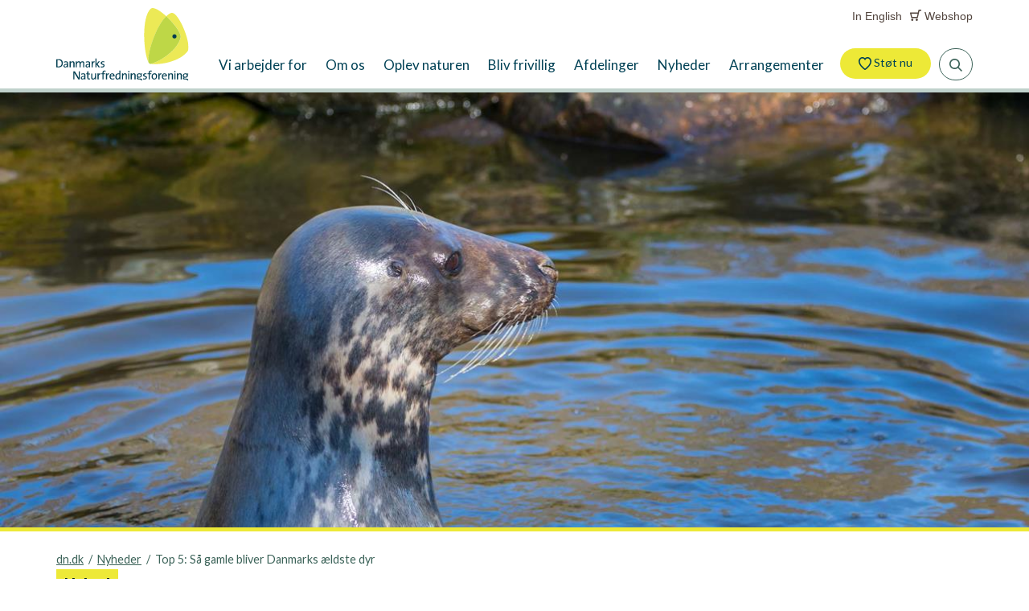

--- FILE ---
content_type: text/html; charset=utf-8
request_url: https://www.dn.dk/nyheder/top-5-sa-gamle-bliver-danmarks-aeldste-dyr/
body_size: 8178
content:
<!doctype html> <html lang="da" class="mobile-footer"> <head> <meta charset="utf-8"> <link rel="shortcut icon" href="/favicon.ico" type="image/x-icon"/> <meta name="robots" content="INDEX, FOLLOW, NOYDIR"/> <title>Top 5: Så gamle bliver Danmarks ældste dyr - Danmarks Naturfredningsforening</title> <meta name="description" content="Danmarks ældste dyr kan blive helt op til 507 år gammel. Kan du gætte hvilket dyr, det er?"/> <meta property="og:title" content="Top 5: Så gamle bliver Danmarks ældste dyr - Danmarks Naturfredningsforening"/> <meta property="og:description" content="Danmarks ældste dyr kan blive helt op til 507 år gammel. Kan du gætte hvilket dyr, det er?"/> <meta property="og:type" content="website"/> <meta property="og:url" content="https://www.dn.dk/nyheder/top-5-sa-gamle-bliver-danmarks-aeldste-dyr/"/> <meta property="og:image" content="https://www.dn.dk/media/6602/25619002314_ea38020a0b_o.jpg"/> <link rel="canonical" href="https://www.dn.dk/nyheder/top-5-sa-gamle-bliver-danmarks-aeldste-dyr/"/> <meta http-equiv="x-ua-compatible" content="ie=edge"> <meta name="viewport" content="width=device-width,initial-scale=1"> <meta name="format-detection" content="telephone=no"> <meta name="msvalidate.01" content="044C75F45D19833890999A83A464067B"/> <meta property="fb:app_id" content="1659712054454038"/> <meta name="trustpilot-one-time-domain-verification-id" content="e367b285-1435-492c-a2af-e4a04c3e6d8f"/> <link rel="stylesheet" href="/dist/css/master.min.css?v=8"/> <!--[if lt IE 9]><script src="https://oss.maxcdn.com/html5shiv/3.7.3/html5shiv.min.js"></script> <script src="https://oss.maxcdn.com/respond/1.4.2/respond.min.js"></script><![endif]--> </head> <body id="site" vocab="http://schema.org" typeof="WebPage" ng-app="dnapp"> <noscript><iframe src="//www.googletagmanager.com/ns.html?id=GTM-WS5BLD" height="0" width="0" style="display:none;visibility:hidden"></iframe></noscript> <script>(function (w, d, s, l, i) {
                w[l] = w[l] || []; w[l].push({
                    'gtm.start':
                    new Date().getTime(), event: 'gtm.js'
                });
                var f = d.getElementsByTagName(s)[0],
                j = d.createElement(s), dl = l != 'dataLayer' ? '&l=' + l : ''; j.async = true; j.src =
                '//www.googletagmanager.com/gtm.js?id=' + i + dl; f.parentNode.insertBefore(j, f);
})(window, document, 'script', 'dataLayer', 'GTM-WS5BLD');
        </script> <!--[if lt IE 9]><p class="browserupgrade">You are using an <strong>outdated</strong> browser. Please <a href="http://browsehappy.com/">upgrade your browser</a> to improve your experience.</p><![endif]--> <div id="page"> <div class="mobile-nav-logo"> <svg class="logo__image logo__image--sticky"> <use xmlns:xlink="http://www.w3.org/1999/xlink" xlink:href="/dist/icons/icons.svg#icon-fifth-element"></use> </svg> </div> <nav id="mobile-nav" class="mobile-nav" role="navigation"> <a class="mobile-nav__button" href="#" id="js-mobile-navigation-trigger"> <svg class="mobile-nav__icon"> <use xmlns:xlink="http://www.w3.org/1999/xlink" xlink:href="/dist/icons/icons.svg#burger"></use> </svg> <svg class="mobile-nav__icon mobile-nav__icon--close"> <use xmlns:xlink="http://www.w3.org/1999/xlink" xlink:href="/dist/icons/icons.svg#icon-close"></use> </svg> <span>Menu</span> </a> <a class="mobile-nav__button " href="/om-os/">Om os</a> <a class="mobile-nav__button " href="/oplev-naturen/">Oplev naturen</a> <a class="mobile-nav__button mobile-nav__button--cta " style="background-color:#ef4050;color:#ffffff" href="/stot-os/stot-nu/"> <img class="mobile-nav__icon" src="/media/53992/hjerte-ikon.png"/> St&#248;t nu </a> </nav> <header id="js-site-header" class="site-header site-header--portal" role="navigation"> <div class="container"> <a class="logo" href="/"> <img class="logo__image" alt="Danmarks Naturfredningsforening" title="Danmarks Naturfredningsforening" src="/dist/images/logo.svg"> <svg class="logo__image logo__image--sticky"> <use xmlns:xlink="http://www.w3.org/1999/xlink" xlink:href="/dist/icons/icons.svg#icon-fifth-element"></use> </svg> </a> <nav id="js-top-links" class="top-links"> <a class="top-links__link" href="/home/english-page/"> In English </a> <a class="top-links__link" href="http://webshop.dn.dk/"> <svg class="icon icon--my-dn top-links__icon"> <use xlink:href="/dist/icons/icons.svg#icon-webshop"></use> </svg> Webshop </a> </nav> <div class="site-header__inner"> <button id="js-mobile-navigation-trigger" class="button button--ghost site-mobile-navigation-trigger">Menu</button> <a id="js-site-cta" class="button site-cta" href="https://www.dn.dk/stot-os/stot-nu/" target="_blank" rel="noopener"> <svg class="icon icon--heart"> <use xlink:href="/dist/icons/icons.svg#icon-heart"></use> </svg> St&#248;t nu </a> <div class="site-search-container" ng-controller="DN.TypeaheadController as ctrl" ng-init="ctrl.init(7620)"> <button ng-click="ctrl.searchAction(1)" ng-if="ctrl.state === 0" class="button button--ghost site-mobile-search-trigger"> <svg class="icon icon--search site-mobile-search-trigger__icon"> <use xlink:href="/dist/icons/icons.svg#icon-search"></use> </svg> </button> <button ng-cloak ng-click="ctrl.searchAction(0)" ng-if="ctrl.state === 1" class="button button--ghost site-mobile-search-trigger site-mobile-search-close" style="z-index: 1001;"> <svg class="icon site-mobile-search-close__icon"> <use xlink:href="/dist/icons/icons.svg#icon-close"></use> </svg> </button> <div ng-cloak class="searchfield-container" ng-if="ctrl.state === 1"> <input id="js-typeahead-input" id="Site_search_input" type="text" class="searchfield" ng-focus="ctrl.state === 1" autocomplete="off" placeholder="Hvad leder du efter?" ng-model="ctrl.searchField" ng-model-options="{ debounce: 200 }" ng-change="ctrl.typeahead()" ng-keyup="ctrl.enter($event.keyCode)" focus-input/> </div> <div ng-cloak class="typeahead-results-container" ng-if="ctrl.state === 1 && ctrl.searchResults.length> 0"> <div class="typeahead-results"> <ul class="typeahead-result-list"> <li ng-repeat="item in ctrl.searchResults" class="search-result-item"> <div ng-if="item.DocType == 'employee'"> <a class="typeahead-result-item__link" href="{{item.Url}}"> <figure class="search-result-item__media"> <img ng-if="item.ImageUrl.length && !item.ImageFocalPoint.length" ng-src="{{item.ImageUrl}}?width=175&height=175&quality=75&mode=crop&center=0.5,0.5" alt="{{item.Title}}"/> <img ng-if="item.ImageUrl.length && item.ImageFocalPoint.length" ng-src="{{item.ImageUrl}}?width=175&height=175&quality=75&mode=crop&center={{item.ImageFocalPoint[1]}},{{item.ImageFocalPoint[0]}}" alt="{{item.Title}}"/> <img ng-if="!item.ImageUrl.length" src="/media/4029/citronsommerfugl.jpg?width=175&height=175&quality=75&mode=crop&center=0.5,0.5" alt="{{item.Title}}"/> </figure> <div class="typeahead-result-item__content"> <p class="typeahead-result-item__title">{{item.Title}}</p> <p class="typeahead-result-item__teaser">{{item.EmployeeJobTitle}}</p> <p class="typeahead-result-item__url">{{item.Url}}</p> </div> <div class="typeahead-result-item__context"> <span>{{item.ContextArea}}</span> </div> </a> </div> <div ng-if="item.DocType == 'product'"> <a class="typeahead-result-item__link" href="{{item.Url}}"> <figure class="search-result-item__media"> <img ng-if="item.ImageUrl.length && !item.ImageFocalPoint.length" ng-src="{{item.ImageUrl}}?width=175&height=175&quality=75&mode=crop&center=0.5,0.5" alt="{{item.Title}}"/> <img ng-if="item.ImageUrl.length && item.ImageFocalPoint.length" ng-src="{{item.ImageUrl}}?width=175&height=175&quality=75&mode=crop&center={{item.ImageFocalPoint[1]}},{{item.ImageFocalPoint[0]}}" alt="{{item.Title}}"/> <img ng-if="!item.ImageUrl.length" src="/media/4029/citronsommerfugl.jpg?width=175&height=175&quality=75&mode=crop&center=0.5,0.5" alt="{{item.Title}}"/> </figure> <div class="typeahead-result-item__content"> <p class="typeahead-result-item__title">{{item.Title}}</p> <p class="typeahead-result-item__teaser">{{item.Teaser}}</p> <p class="typeahead-result-item__url">{{item.Url}}</p> </div> <div class="typeahead-result-item__context"> <span>{{item.ContextArea}}</span> </div> </a> </div> <div ng-if="item.DocType != 'employee' && item.DocType != 'product'"> <a class="typeahead-result-item__link" href="{{item.Url}}"> <figure class="search-result-item__media"> <img ng-if="item.ImageUrl.length && !item.ImageFocalPoint.length" ng-src="{{item.ImageUrl}}?width=175&height=175&quality=75&mode=crop&center=0.5,0.5" alt="{{item.Title}}"/> <img ng-if="item.ImageUrl.length && item.ImageFocalPoint.length" ng-src="{{item.ImageUrl}}?width=175&height=175&quality=75&mode=crop&center={{item.ImageFocalPoint[1]}},{{item.ImageFocalPoint[0]}}" alt="{{item.Title}}"/> <img ng-if="!item.ImageUrl.length" src="/media/4029/citronsommerfugl.jpg?width=175&height=175&quality=75&mode=crop&center=0.5,0.5" alt="{{item.Title}}"/> </figure> <div class="typeahead-result-item__content"> <p class="typeahead-result-item__title">{{item.Title}}</p> <p class="typeahead-result-item__teaser">{{item.Teaser}}</p> <p class="typeahead-result-item__url">{{item.Url}}</p> </div> <div class="typeahead-result-item__context"> <span>{{item.ContextArea}}</span> </div> </a> </div> </li> </ul> <div class="typeahead-results-show-all"> <a class="button" href="/q?id={{ctrl.nodeId}}&search={{ctrl.searchField}}"> Vis alle søgeresultater </a> </div> </div> </div> <div ng-cloak class="typeahead-results" ng-if="ctrl.state === 1 && ctrl.searchResults.length == 0 && ctrl.didSearch"> <h3>Ingen resultater</h3> </div> <div class="typeahead-results--fake-backdrop" ng-if="ctrl.state === 1" ng-click="ctrl.searchAction(0)"></div> </div> <nav id="js-navigation" class="navigation-portal" role="navigation" vocab="http://schema.org/" typeof="SiteNavigationElement"> <ul class="navigation-portal__list"> <li class="navigation-portal__item "> <a class="navigation-portal__link" href="/vi-arbejder-for/" property="url"> <span property="name">Vi arbejder for</span> </a> </li> <li class="navigation-portal__item "> <a class="navigation-portal__link" href="/om-os/" property="url"> <span property="name">Om os</span> </a> </li> <li class="navigation-portal__item "> <a class="navigation-portal__link" href="/oplev-naturen/" property="url"> <span property="name">Oplev naturen</span> </a> </li> <li class="navigation-portal__item "> <a class="navigation-portal__link" href="/bliv-frivillig/" property="url"> <span property="name">Bliv frivillig</span> </a> </li> <li class="navigation-portal__item "> <a class="navigation-portal__link" href="/afdelinger/" property="url"> <span property="name">Afdelinger</span> </a> </li> <li class="navigation-portal__item active"> <a class="navigation-portal__link" href="/nyheder/" property="url"> <span property="name">Nyheder</span> </a> </li> <li class="navigation-portal__item "> <a class="navigation-portal__link" href="/arrangementer/" property="url"> <span property="name">Arrangementer</span> </a> </li> </ul> </nav> </div> </div> <div class="progress-bar"> <span id="js-progress-bar" class="progress-bar__indicator"></span> </div></header> <notifications-bar class="notifications"></notifications-bar> <div id="js-mobile-navigation" class="mobile-navigation"> <div id="js-mobile-navigation__inner" class="mobile-navigation__inner"> <svg class="mobile-navigation__logo"> <use xmlns:xlink="http://www.w3.org/1999/xlink" xlink:href="/dist/icons/icons.svg#icon-fifth-element"></use> </svg> <div class="mobile-navigation__search-container" ng-controller="DN.TypeaheadController as ctrl" ng-init="ctrl.init(7620)"> <input id="js-typeahead-input" id="Site_search_input" type="text" class="mobile-navigation__search-field" autocomplete="off" placeholder="Hvad leder du efter?" ng-model="ctrl.searchField" ng-model-options="{ debounce: 200 }" ng-keyup="ctrl.enter($event.keyCode)"/> <button ng-click="ctrl.enter(13)" class="button button--ghost site-mobile-search-trigger mobile-navigation__search-button"> <svg class="icon icon--search site-mobile-search-trigger__icon"> <use xlink:href="/dist/icons/icons.svg#icon-search"></use> </svg> </button> </div> <div id="js-mobile-navigation__cta" class="mobile-navigation__cta"></div> </div> </div> <main id="js-content" class="content" role="main"> <div class="" id="articleitem"> <section id="js-page-header-image" class="page-header page-header--media " data-src="/media/6602/25619002314_ea38020a0b_o.jpg" data-focalpoint="0.349514563106796,0.453125" data-mode="crop" data-quality="75"> </section> <div class="container"> <div class="row"> <div class="col-md-12"> <ul class="breadcrumb"> <li><a href="/">dn.dk</a> <span class="divider">/</span></li> <li><a href="/nyheder/">Nyheder</a> <span class="divider">/</span></li> <li class="active">Top 5: S&#229; gamle bliver Danmarks &#230;ldste dyr</li> </ul> <header class="page-header page-header--articleitem"> <span class="article-header__category">Nyhed</span> <h1 class="page-header__title">Top 5: S&#229; gamle bliver Danmarks &#230;ldste dyr</h1> <span class="page-header__lead">Danmarks &#230;ldste dyr kan blive helt op til 507 &#229;r gammel. Kan du g&#230;tte hvilket dyr, det er?</span> <div class="nc-grid-share-links" data-ng-controller="DNDepartments.SocialShareController as shareCtrl"> <nav class="nc-grid-share-links__nav"> <ul class="nc-grid-share-links__list"> <dn-bookmark bookmark-nodeid="7620" bookmark-title="Top 5: S&#229; gamle bliver Danmarks &#230;ldste dyr" bookmark-image="https://www.dn.dk/media/6602/25619002314_ea38020a0b_o.jpg" bookmark-context="dn.dk|dnMaster" bookmark-url="https://www.dn.dk/nyheder/top-5-sa-gamle-bliver-danmarks-aeldste-dyr/"> </dn-bookmark> <div class="modal" id="bookmark-modal"> <button class="modal__close js-modal-close"> <svg class="icon icon--close"> <use xlink:href="/dist/icons/icons.svg#icon-close"></use> </svg> </button> <div> <div> <h4>Læseliste</h4> <p>Ønsker du at gemme en artikel, så du kan læse den senere, så log ind eller opret et login på Mit DN. </p> <p>Vi gemmer herefter artiklen på din "læseliste" så du altid nemt kan genfinde artiklen, hvad enten du er på mobil, tablet eller computer. Du skal blot logge ind på Mit DN og vælge "Læseliste". </p> <p><img style="width: 315px; height: 258px;" src="/media/72326/skærmbillede-2021-01-12-kl-00-15-01.png?width=315&amp;height=258" alt="" data-udi="umb://media/cbc9622cf27b4b10aadd31a4c001b9b7"/></p> <p>Grønne hilsner <br/>Danmarks Naturfredningsforening. </p> <p> </p> </div> <div class="bookmark-modal--links"> <a href="https://www.dn.dk/mit-dn/log-ind-pa-mit-dn/?bookmark={{ctrl.bookmarkUrl}}" class="button bookmark-modal--login"> <svg class="icon"> <use xlink:href="/dist/icons/icons.svg#icon-login"></use> </svg> <span>Log ind på Mit DN</span> </a> <a href="https://www.dn.dk/mit-dn/opret-profil-pa-mit-dn/?bookmark={{ctrl.bookmarkUrl}}" class="bookmark-modal--create">Opret ny profil</a> </div> </div> </div> <li class="nc-grid-share-links__item"> <div class="nc-grid-share-links__link nc-grid-share-links__link--twitter" data-ng-click="shareCtrl.socialShare('X', 'Top 5: S&#229; gamle bliver Danmarks &#230;ldste dyr', 'https://www.dn.dk/nyheder/top-5-sa-gamle-bliver-danmarks-aeldste-dyr/')"> <figure class="nc-grid-share-links__icon"> <svg class="icon icon--twitter"> <use xlink:href="/dist/icons/icons.svg#icon-x"></use> </svg> </figure> </div> </li> <li class="nc-grid-share-links__item"> <div class="nc-grid-share-links__link nc-grid-share-links__link--facebook" data-ng-click="shareCtrl.socialShare('Facebook', null, 'https://www.dn.dk/nyheder/top-5-sa-gamle-bliver-danmarks-aeldste-dyr/')"> <figure class="nc-grid-share-links__icon"> <svg class="icon icon--facebook"> <use xlink:href="/dist/icons/icons.svg#icon-facebook"></use> </svg> </figure> </div> </li> <li class="nc-grid-share-links__item"> <div class="nc-grid-share-links__link" data-ng-click="shareCtrl.socialShare('Print', null, null)"> <figure class="nc-grid-share-links__icon"> <svg class="icon icon--print"> <use xlink:href="/dist/icons/icons.svg#icon-print"></use> </svg> </figure> </div> </li> <li class="nc-grid-share-links__item"> <button type="button" class="js-popover-button nc-grid-share-links__button">Flere</button> <div class="js-popover nc-grid-share-links__popover"> <ul class="nc-grid-share-links__popover-list"> <li class="nc-grid-share-links__item nc-grid-share-links__item--popover-item"> <div class="nc-grid-share-links__link nc-grid-share-links__link--popover-link" data-ng-click="shareCtrl.socialShare('MailTo', '', 'https://www.dn.dk/nyheder/top-5-sa-gamle-bliver-danmarks-aeldste-dyr/')"> <svg class="icon icon--mail icon--white"> <use xlink:href="/dist/icons/icons.svg#icon-mail"></use> </svg> </div> </li> <li class="nc-grid-share-links__item nc-grid-share-links__item--popover-item"> <div class="nc-grid-share-links__link nc-grid-share-links__link--popover-link" data-ng-click="shareCtrl.socialShare('GooglePlus', null, 'https://www.dn.dk/nyheder/top-5-sa-gamle-bliver-danmarks-aeldste-dyr/')"> <svg class="icon icon--googleplus icon--white"> <use xlink:href="/dist/icons/icons.svg#icon-googleplus"></use> </svg> </div> </li> <li class="nc-grid-share-links__item nc-grid-share-links__item--popover-item"> <div class="nc-grid-share-links__link nc-grid-share-links__link--popover-link" data-ng-click="shareCtrl.socialShare('LinkedIn', '', 'https://www.dn.dk/nyheder/top-5-sa-gamle-bliver-danmarks-aeldste-dyr/')"> <svg class="icon icon--linkedin icon--white"> <use xlink:href="/dist/icons/icons.svg#icon-linkedin"></use> </svg> </div> </li> </ul> </div> </li> </ul> </nav> </div> </header> </div> </div> </div> <div class="umb-grid"> <div class="grid-section"> <div class="six-four-offset-two "> <div class="container"> <div class="row clearfix"> <div class="col-md-2 column"> <div class="area "> </div> </div> <div class="col-md-6 column"> <div class="area "> <div class="nc-grid-richtexteditor" nc-search-key="grid-rte"> <h3>1. Molboøsters</h3> <p>På førstepladsen finder vi molboøsters, der bliver over 100 år gamle, men som kan komme helt op over 500 år.</p> <p><br/>Ifølge Henning Mørk Jørgensen, havbiolog i Danmarks Naturfredningsforening, kan molboøsters ikke anbefales til spisning.<br/><br/>De når nemlig at samle en del skidt i løbet af deres mange leveår.<br/><br/>For at finde molboøsters skal man ud på dybt vand. De lever på 10 meters dybde og gerne i en mudret havbund.</p> </div> <div class="nc-grid-richtexteditor" nc-search-key="grid-rte"> <h3>2. Bjørnedyret</h3> <p>Andenpladsen går til bjørnedyret. Et lille segmentdelt dyr, som kan leve under ekstreme forhold, fordi de går i dvale. I dvaletilstanden kan de klare minus 272 grader og op til 151 grader.</p> <p>Derudover kan de holde til 1000 gange mere radioaktivitet end mennesker. Når bjørnedyret går i dvale kan den sove i op til 120 år.<br/><br/>Bjørnedyret kan man sjældent spotte med det blotte øje, da de største kun bliver omkring 1,5 mm. De fleste bjørnedyr lever nær vand i mos og lav - i for eksempel en tagrende.</p> <h3>3. Ålen</h3> <p>Tredjepladsen går til ålen. I Sverige er der fundet en ål, der var hele 88 år gammel.</p> <p>Ålen kan findes stort set over hele Danmark, både i søer, åer og langs kysten, men desværre er ålen en stærkt truet dyreart. </p> <h3>4. Gråsælen</h3> <p>Fjerdepladsen går til Danmarks største rovdyr, gråsælen, hvor hunnen kan blive op til 46 år, og hannen omkring 44.<br/><br/>Man kan finde gråsælen i Kattegat, ved Vadehavet og i Østersøen omkring Bornholm.</p> <h3>5. Den sorte hummer</h3> <p>Femtepladsen går til den sorte hummer, som er den ene af de to danske hummerarter. Den anden er jomfruhummeren.<br/><br/>Den sorte hummer er vurderet til at kunne blive 30-40 år gammel, men grundet dens udskiftning af skal, er det svært at bevise.<br/><br/>Hummeren er ikke den mest levedygtige af de fem ældste dyrearter. Den holder nemlig op med at spise, hvis vandtemperaturen falder til under 5 grader, og den dør, hvis vandtemperaturen bliver over 20 grader.<br/><br/>Du kan lære mere om naturens mange forskellige aldre på Naturens Dag den 11. september, hvor temaet er natur uden alder.</p> </div> </div> </div> <div class="col-md-4 column"> <div class="area "> <div class="nc-grid-richtexteditor" nc-search-key="grid-rte"> <h4><strong>Naturens dag</strong></h4> <ul> <li>Åbningen af Naturens Dag foregår i Faxe Kalkbrud den 5. september</li> <li>Naturens dag er i år den 11. september <br/>Naturens dag blev første gang afholdt i 2004</li> <li>Der er rig mulighed for eventyrlige naturoplevelser for hele familien</li> <li>Du kan finde flere arrangementer på Naturens Dag</li> </ul> </div> </div> </div> </div> </div> </div> </div> </div> <section class="tags"> <div class="container"> <div class="row"> <div class="col-sm-8 col-sm-offset-2"> <ul class="tags-list"> <li>Tags:</li> <li class="tags-list__item"><a class="tags-list__link" href="/q/?id=7620&tag=Dyr">Dyr</a></li> <li class="tags-list__item"><a class="tags-list__link" href="/q/?id=7620&tag=Natur">Natur</a></li> </ul> </div> </div> </div> </section> </div> </main> <section class="key-numbers" style="background-color: #004155"> <div class="container"> <div class="row"> <div class="key-numbers-item col-ms-6 col-md-3"> <span class="key-numbers-item__digit" style="color: #ffffff">137000</span> <p class="key-numbers-item__header" style="color: #ffffff">Medlemmer</p> <a href="https://www.dn.dk/om-os/" class="key-numbers-item__link " style="color: #ffffff"> <svg class="icon icon--circle-arrow-right"> <use xmlns:xlink="http://www.w3.org/1999/xlink" xlink:href="/dist/icons/icons.svg#icon-circle-arrow-right"></use> </svg> Om os </a> </div> <div class="key-numbers-item col-ms-6 col-md-3"> <span class="key-numbers-item__digit" style="color: #ffffff">220000</span> <p class="key-numbers-item__header" style="color: #ffffff">F&#248;lgere p&#229; sociale medier</p> <a href="https://www.dn.dk/om-os/resultater/" class="key-numbers-item__link " style="color: #ffffff"> <svg class="icon icon--circle-arrow-right"> <use xmlns:xlink="http://www.w3.org/1999/xlink" xlink:href="/dist/icons/icons.svg#icon-circle-arrow-right"></use> </svg> Resultater </a> </div> <div class="key-numbers-item col-ms-6 col-md-3"> <span class="key-numbers-item__digit" style="color: #ffffff">1500</span> <p class="key-numbers-item__header" style="color: #ffffff">Aktive lokalt</p> <a href="https://www.dn.dk/afdelinger/" class="key-numbers-item__link " style="color: #ffffff"> <svg class="icon icon--circle-arrow-right"> <use xmlns:xlink="http://www.w3.org/1999/xlink" xlink:href="/dist/icons/icons.svg#icon-circle-arrow-right"></use> </svg> Afdelinger </a> </div> <div class="key-numbers-item col-ms-6 col-md-3"> <span class="key-numbers-item__digit" style="color: #ffffff">1000</span> <p class="key-numbers-item__header" style="color: #ffffff">Oplevelser i hele landet</p> <a href="https://www.dn.dk/oplev-naturen/" class="key-numbers-item__link " style="color: #ffffff"> <svg class="icon icon--circle-arrow-right"> <use xmlns:xlink="http://www.w3.org/1999/xlink" xlink:href="/dist/icons/icons.svg#icon-circle-arrow-right"></use> </svg> Oplev naturen </a> </div> </div> </div> </section> <footer id="footer" class="site-footer site-footer--portal" style="background-color: #004155" role="contentinfo"> <div class="container"> <div class="row"> <div class="site-footer-navigation col-md-7 col-md-push-5"> <div class="row"> <div class="col-ms-6 col-sm-4 col-md-4"> <div class="site-footer-navigation-block"> <span class="site-footer-navigation-block__header" style="color: #ffffff">Om os</span> <ul class="site-footer-navigation-block__list"> <li class="site-footer-navigation-block__item"> <a class="site-footer-navigation-block__link" href="/kontakt/" style="color: #ffffff"> Kontakt </a> </li> <li class="site-footer-navigation-block__item"> <a class="site-footer-navigation-block__link" href="/presse/" style="color: #ffffff"> Presse </a> </li> <li class="site-footer-navigation-block__item"> <a class="site-footer-navigation-block__link" href="/om-os/" style="color: #ffffff"> Om os </a> </li> </ul> </div> </div> <div class="col-ms-6 col-sm-4 col-md-4"> <div class="site-footer-navigation-block"> <span class="site-footer-navigation-block__header" style="color: #ffffff">St&#248;t os</span> <ul class="site-footer-navigation-block__list"> <li class="site-footer-navigation-block__item"> <a class="site-footer-navigation-block__link" href="/stot-os/stot-nu/" style="color: #ffffff"> St&#248;t nu </a> </li> <li class="site-footer-navigation-block__item"> <a class="site-footer-navigation-block__link" href="/stot-os/giv-et-bidrag/arv-og-testamente/" style="color: #ffffff"> Arv og testamente </a> </li> <li class="site-footer-navigation-block__item"> <a class="site-footer-navigation-block__link" href="/bliv-erhvervspartner/" style="color: #ffffff"> Bliv erhvervspartner </a> </li> <li class="site-footer-navigation-block__item"> <a class="site-footer-navigation-block__link" href="/stot-os/dit-medlemskab/" style="color: #ffffff"> Dit medlemskab </a> </li> <li class="site-footer-navigation-block__item"> <a class="site-footer-navigation-block__link" href="/stot-os/medlemsfordele/" style="color: #ffffff"> Medlemsfordele </a> </li> <li class="site-footer-navigation-block__item"> <a class="site-footer-navigation-block__link" href="/om-os/publikationer/medlemsmagasin/" style="color: #ffffff"> Medlemsmagasin </a> </li> <li class="site-footer-navigation-block__item"> <a class="site-footer-navigation-block__link" href="/cookie-politik/privatlivspolitikker/privatlivspolitik-for-medlemsdata-og-persondata/" style="color: #ffffff"> Privatlivspolitik for medlemsdata og persondata </a> </li> </ul> </div> </div> <div class="col-ms-6 col-sm-4 col-md-3"> <div class="site-footer-navigation-block"> <span class="site-footer-navigation-block__header" style="color: #ffffff">Andre websites</span> <ul class="site-footer-navigation-block__list"> <li class="site-footer-navigation-block__item"> <a class="site-footer-navigation-block__link" href="https://www.affaldsindsamlingen.dk/" style="color: #ffffff"> Affaldsindsamlingen </a> </li> <li class="site-footer-navigation-block__item"> <a class="site-footer-navigation-block__link" href="https://www.naturensuge.dk/" style="color: #ffffff"> Naturens Uge </a> </li> <li class="site-footer-navigation-block__item"> <a class="site-footer-navigation-block__link" href="https://aktiv.dn.dk/" style="color: #ffffff"> Aktivsiden </a> </li> <li class="site-footer-navigation-block__item"> <a class="site-footer-navigation-block__link" href="https://www.dknf.dk/" style="color: #ffffff"> DanmarksNaturfond </a> </li> <li class="site-footer-navigation-block__item"> <a class="site-footer-navigation-block__link" href="https://www.skovsgaard.dn.dk/" style="color: #ffffff"> Skovsgaard Gods </a> </li> </ul> </div> </div> </div> </div> <div class="site-footer-info col-md-5 col-md-pull-7"> <figure class="site-footer-info__logo"> <img class="logo__image" src="/media/1124/dn-logo_cmyk_227x123-2.png" alt=""> </figure> <div class="site-footer-info__contact"> <p style="color: #ffffff">Masned&#248;gade 20, 2100 K&#248;benhavn &#216;</p> <p><a href="tel:Receptionen: +45 39 17 40 00" style="color: #ffffff">Receptionen: +45 39 17 40 00</a> <span style="color: #ffffff">Mandag-fredag kl. 10-15</span></p> <p><a href="fax:Medlemsservice: +45 39 17 40 40" style="color: #ffffff">Medlemsservice: +45 39 17 40 40</a> <span style="color: #ffffff">Mandag-fredag kl. 10-15</span></p> <a class="site-footer-info__link" href="mailto:dn@dn.dk" style="color: #ffffff"> <svg class="icon icon--circle-arrow-right"> <use xmlns:xlink="http://www.w3.org/1999/xlink" xlink:href="/dist/icons/icons.svg#icon-circle-arrow-right"></use> </svg> dn@dn.dk </a> </div> <div class="site-footer-info__social-media"> <p style="color: #ffffff">Følg os på:</p> <ul class="social-media-list"> <li class="social-media-list__item"> <a href="http://www.facebook.com/DanmarksNaturfredningsforening/" target="_blank" class="social-media-list__link"> <svg class="social-media-list__icon icon"> <use xmlns:xlink="http://www.w3.org/1999/xlink" xlink:href="/dist/icons/icons.svg#icon-circle-facebook"></use> </svg> </a> </li> <li class="social-media-list__item"> <a href="http://twitter.com/danmarksnatur" target="_blank" class="social-media-list__link"> <svg class="social-media-list__icon icon"> <use xmlns:xlink="http://www.w3.org/1999/xlink" xlink:href="/dist/icons/icons.svg#icon-circle-twitter"></use> </svg> </a> </li> <li class="social-media-list__item"> <a href="http://www.instagram.com/danmarksnatur" target="_blank" class="social-media-list__link"> <svg class="social-media-list__icon icon"> <use xmlns:xlink="http://www.w3.org/1999/xlink" xlink:href="/dist/icons/icons.svg#icon-circle-instagram"></use> </svg> </a> </li> <li class="social-media-list__item"> <a href="http://www.linkedin.com/company/danmarks-naturfredningsforening?trk=nav_account_sub_nav_company_admin" target="_blank" class="social-media-list__link"> <svg class="social-media-list__icon icon"> <use xmlns:xlink="http://www.w3.org/1999/xlink" xlink:href="/dist/icons/icons.svg#icon-circle-linkedin"></use> </svg> </a> </li> <li class="social-media-list__item"> <a href="http://www.youtube.com/channel/UCslP2m20iDqfyYDjEW4s7Wg" target="_blank" class="social-media-list__link"> <svg class="social-media-list__icon icon"> <use xmlns:xlink="http://www.w3.org/1999/xlink" xlink:href="/dist/icons/icons.svg#icon-circle-youtube"></use> </svg> </a> </li> <li class="social-media-list__item"> <a href="http://vimeo.com/naturen" target="_blank" class="social-media-list__link"> <svg class="social-media-list__icon icon"> <use xmlns:xlink="http://www.w3.org/1999/xlink" xlink:href="/dist/icons/icons.svg#icon-circle-vimeo"></use> </svg> </a> </li> </ul> </div> </div> </div> </div> </footer> </div> <script src="/dist/scripts/vendor.min.js?v=1.08"></script> <script src="/dist/scripts/master.min.js?v=1.08"></script> <div id="js-typeahead-backdrop" class="typeahead-results--backdrop" style="display: none;"></div> </body> </html>

--- FILE ---
content_type: text/html
request_url: https://www.dn.dk/dist/html/Components/bookmarks/bookmark.html
body_size: 29
content:
<li class="nc-grid-share-links__item bookmarks">
    <notifications-bar ng-if="ctrl.injectNotifications" class="notifications"></notifications-bar>
    <div ng-if="!ctrl.loading">
        <div class="nc-grid-share-links__link" ng-click="ctrl.addBookmark();" ng-show="ctrl.bookmark == null" title="føj til læseliste" style="outline:transparent">
            <figure class="nc-grid-share-links__icon">
                <svg class="icon ">
                    <use xlink:href="/dist/icons/icons.svg#icon-bookmark-plus-fill"></use>
                </svg>
            </figure>
        </div>
        <div class="nc-grid-share-links__link" ng-click="ctrl.removeBookmark();" ng-show="ctrl.bookmark != null" title="fjern fra læseliste" style="outline:transparent">
            <figure class="nc-grid-share-links__icon">
                <svg class="icon ">
                    <use xlink:href="/dist/icons/icons.svg#icon-bookmark-dash-fill"></use>
                </svg>
            </figure>
        </div>
    </div>
</li>







--- FILE ---
content_type: application/javascript
request_url: https://www.dn.dk/dist/scripts/master.min.js?v=1.08
body_size: 72575
content:
"use strict";function isScrolledIntoView(e){var t=e.getBoundingClientRect().top,n=e.getBoundingClientRect().bottom;return n>=0&&t<=window.innerHeight}function ServiceBannerController(e){this.showBanner=!0,this.closeBanner=function(){this.showBanner=!1},this.openBanner=function(){this.showBanner=!0}}function Bookmark(e,t,n,r){return{restrict:"E",bindToController:{bookmarkNodeid:"@",bookmarkTitle:"@",bookmarkImage:"@",bookmarkContext:"@",bookmarkUrl:"@",bookmarkEnabled:"@"},controllerAs:"ctrl",controller:["$scope",function(i){var o=this;o.loading=!0,o.injectNotifications=0==angular.element("notifications-bar").length,o.bookmark=null,o.addBookmark=function(){if(!o.bookmarkEnabled)return dn.overlay.backdrop(),void dn.modal.openModal("bookmark-modal");var r={NodeId:o.bookmarkNodeid,Title:o.bookmarkTitle,Image:o.bookmarkImage,Context:o.bookmarkContext,Url:o.bookmarkUrl};e.Create(r).then(function(e){o.loading=!0,o.bookmark=e.data,n(function(){o.loading=!1},10),t.showSuccess({message:"Føjet til læseliste",hideDelay:3e3,hide:!0})},function(e){t.showError({message:"Der gik noget galt",hideDelay:3e3,hide:!0})})},o.removeBookmark=function(){e.Delete(o.bookmark.Id).then(function(e){o.loading=!0,o.bookmark=null,n(function(){o.loading=!1},10),t.showSuccess({message:"Fjernet fra læseliste",hideDelay:3e3,hide:!0})},function(e){t.showError({message:"Der gik noget galt",hideDelay:3e3,hide:!0})})},o.bookmarkEnabled?e.Get(encodeURIComponent(o.bookmarkUrl)).then(function(e){o.bookmark=e.data,o.loading=!1,r.search().bookmark&&null==o.bookmark&&o.addBookmark()},function(e){}):o.loading=!1}],link:function(e,t,n,r){},templateUrl:function(e,t){return"/dist/html/Components/bookmarks/bookmark.html"}}}function BookmarkList(e,t,n){return{restrict:"E",controllerAs:"ctrl",controller:["$scope",function(n){function r(){e.List().then(function(e){i.bookmarks=e.data,angular.forEach(i.bookmarks,function(e){var t=e.Context.split("|");e.Context=t[0]}),i.loading=!1},function(e){})}var i=this;i.bookmarks=[],i.loading=!0,i.removeBookmark=function(n){e.Delete(n.Id).then(function(e){i.bookmarks=i.bookmarks.filter(function(e){return e.Id!==n.Id})},function(e){t.showError({message:"Der gik noget galt",hideDelay:3e3,hide:!0})})},i.gotoBookmark=function(e){window.location.href=e.Url},r()}],link:function(e,t,n,r){},templateUrl:function(e,t){return"/dist/html/Components/bookmarks/bookmark-list.html"}}}function focalPoint(){function e(e,t,n,i){if(null!==i){t.addClass("focalpoint-container");var o=document.getElementsByClassName("form-wizard__upload-image")[0],a=o.parentElement,s=!1;o.addEventListener("load",function(){o.complete&&(s=!0)}),o.addEventListener("error",function(){o.complete||(s=!1)});var l=new MutationObserver(function(e){e.forEach(function(){var e="";a.children.length>=2&&void 0!=document.getElementsByClassName("form-wizard__upload-image ng-scope")[0]?(e="form-wizard__upload-image ng-scope",o=document.getElementsByClassName("form-wizard__upload-image ng-scope")[0]):(o=document.getElementsByClassName("form-wizard__upload-image")[0],e="form-wizard__upload-image"),document.getElementsByClassName(e)[0].addEventListener("load",function(){s=!0;var e=r(t,null);i.$setViewValue(e)})})}),d={attributes:!0,childList:!0,characterData:!0};l.observe(a,d);var c=new MutationObserver(function(e){e.forEach(function(){if(s){var e=r(t,null);i.$setViewValue(e)}})}),d={attributes:!0,childList:!0,characterData:!0};c.observe(o,d),t.on("click",function(e){var n=r(t,e);i.$setViewValue(n)})}}function t(e,t,r,i){return coordinates={left:n(r/e,2),top:n(i/t,2)},coordinates.top+","+coordinates.left}function n(e,t){var n=Math.pow(10,t||0);return Math.round(e*n)/n}function r(e,n){var r=null!=n?n.offsetX:e[0].clientWidth/2,i=null!=n?n.offsetY:e[0].clientHeight/2,o=e[0].clientWidth,a=e[0].clientHeight,s=e[0].querySelector(".focalpoint");if(null===s&&(s=document.createElement("span"),s.classList.add("focalpoint"),e.append(s)),null!=n&&n.target===s){var l=o/2,d=a/2;r=l,i=d}s.style.top=i+"px",s.style.left=r+"px";var c=t(o,a,r,i);return c}var i={restrict:"A",require:"?ngModel",link:e};return i}function productResource(e){return e("/api/:action",{},{GetFilteredProducts:{method:"PUT",params:{action:"productlist"}},GetProductsByIds:{method:"GET",isArray:!0,params:{action:"products"}},GetProductsBySearchTerm:{method:"GET",isArray:!0,params:{action:"products"}},GetProductById:{method:"GET",params:{action:"product"}}})}function cl(e){return console.log(e)}function getBoundsZoomLevel(e,t,n){function r(e){var t=Math.sin(e*Math.PI/180),n=Math.log((1+t)/(1-t))/2;return Math.max(Math.min(n,Math.PI),-Math.PI)/2}function i(e,t,n){return Math.floor(Math.log(e/t/n)/Math.LN2)}var o={height:256,width:256},a=21,s=e.getNorthEast(),l=e.getSouthWest(),d=(r(s.lat())-r(l.lat()))/Math.PI,c=s.lng()-l.lng(),u=(c<0?c+360:c)/360,p=i(n,o.height,d),g=i(t,o.width,u);return Math.min(p,g,a)}function setCookie(e,t,n){var r=new Date;r.setTime(r.getTime()+24*n*60*60*1e3);var i="expires="+r.toUTCString();document.cookie=e+"="+t+";"+i+";path=/"}angular.module("dnapp",["ui.utils.masks","ngResource","ngTruncate","ngNotificationsBar","validation.match","ngMessages","ngFileUpload","ngMaterial","ngIdle"]).config(["$compileProvider","$sceProvider","notificationsConfigProvider","$mdDateLocaleProvider","KeepaliveProvider","IdleProvider","$locationProvider","$mdThemingProvider",function(e,t,n,r,i,o,a,s){e.debugInfoEnabled(!0),t.enabled(!1),n.setAcceptHTML(!0),r.firstDayOfWeek=1,r.parseDate=function(e){var t=moment(e,"DD/MM/YYYY",!0);return t.isValid()?t.toDate():new Date(NaN)},r.formatDate=function(e){return e?moment(e).format("DD/MM/YYYY"):""},r.lastRenderableDate=new Date,o.idle(600),o.timeout(300),i.http("/api/SelfService/Member/PingServer"),i.interval(900),a.html5Mode({enabled:!0,requireBase:!1,rewriteLinks:!1}),s.generateThemesOnDemand(!0)}]),angular.module("dnShopApp",["ngResource","ngNotificationsBar"]).config(["$compileProvider","$sceProvider","notificationsConfigProvider",function(e,t,n){e.debugInfoEnabled(!0),t.enabled(!1),n.setAcceptHTML(!0)}]),angular.module("dnapp").controller("DN.DeptMapController",["DN.SearchService","DN.GoogleMapsLoader",function(e,t){function n(){var e=document.getElementById("js-map-canvas");!u&&e&&isScrolledIntoView(e)?r():document.onscroll=function(){!u&&e&&isScrolledIntoView(e)&&r()}}function r(){t.load().then(function(){var e={zoom:7,center:new google.maps.LatLng(56.2004921,10.6327517),mapTypeId:google.maps.MapTypeId.ROADMAP,mapTypeControl:!1,zoomControl:!1,streetViewControl:!1,styles:a};d=new google.maps.Map(document.getElementById("js-map-canvas"),e),s.forEach(function(e){var t={url:"/images/map-pin.png"},n=new google.maps.LatLng(e.Latitude,e.Longitude);l.forEach(function(e){var t=e.getPosition();if(void 0!=t){var r=.1;if(google.maps.geometry.spherical.computeDistanceBetween(n,t)<r){var i=n.lat()+(Math.random()-.5)/3500,o=n.lng()+(Math.random()-.5)/3500;n=new google.maps.LatLng(i,o)}}});var r=new google.maps.Marker({position:n,title:e.DepartmentName,map:d,icon:t}),o=new google.maps.InfoWindow,a="<div><div><strong>"+e.DepartmentName+"</strong></div><div>"+e.Address+"</div><div>"+e.PostalCode+" "+e.City+'</div><div><a href="'+e.Url+'">Gå til afdeling</a></div></div>';google.maps.event.addListener(r,"click",function(e){null!=c&&c.close(),o.setContent(a),o.open(d,r),d.panTo(r.position),c=o}),i(e),l.push(r)});var t={styles:[{textColor:"#001c25",textSize:16,url:"/images/map-cluster-pin.png",width:50,height:50},{textColor:"#001c25",textSize:16,url:"/images/map-cluster-pin.png",width:50,height:50},{textColor:"#001c25",textSize:16,url:"/images/map-cluster-pin.png",width:50,height:50},{textColor:"#001c25",textSize:16,url:"/images/map-cluster-pin.png",width:50,height:50},{textColor:"#001c25",textSize:16,url:"/images/map-cluster-pin.png",width:50,height:50}]};new MarkerClusterer(d,l,t);google.maps.event.addDomListener(window,"resize",function(){var e=d.getCenter();google.maps.event.trigger(d,"resize"),d.setCenter(e)}),u=!0})}function i(e){var t=[];if("dragoer"===e.Municipality)t.push(55.6107703),t.push(12.6051632);else if("frederikshavn"===e.Municipality)t.push(57.2766331),t.push(10.9925388);else{if("norddjurs"!==e.Municipality)return;t.push(56.7119956),t.push(11.5547024)}var n={url:"/images/map-pin.png"},r=new google.maps.LatLng(t[0],t[1]),i=new google.maps.Marker({position:r,title:e.DepartmentName,map:d,icon:n}),o=new google.maps.InfoWindow,a="<div><div><strong>"+e.DepartmentName+"</strong></div><div>"+e.Address+"</div><div>"+e.PostalCode+" "+e.City+'</div><div><a href="'+e.Url+'">Gå til afdeling</a></div></div>';google.maps.event.addListener(i,"click",function(e){null!=c&&c.close(),o.setContent(a),o.open(d,i),d.panTo(i.position),c=o}),l.push(i)}var o=this,a=[{featureType:"landscape",stylers:[{hue:"#FFBB00"},{saturation:43.400000000000006},{lightness:37.599999999999994},{gamma:1}]},{featureType:"road.highway",stylers:[{hue:"#FFC200"},{saturation:-61.8},{lightness:45.599999999999994},{gamma:1}]},{featureType:"road.arterial",stylers:[{hue:"#FF0300"},{saturation:-100},{lightness:51.19999999999999},{gamma:1}]},{featureType:"road.local",stylers:[{hue:"#FF0300"},{saturation:-100},{lightness:52},{gamma:1}]},{featureType:"water",stylers:[{hue:"#0078FF"},{saturation:-13.200000000000003},{lightness:2.4000000000000057},{gamma:1}]},{featureType:"poi",stylers:[{hue:"#00FF6A"},{saturation:-1.0989010989011234},{lightness:11.200000000000017},{gamma:1}]}],s=[],l=[],d=null,c=null,u=!1;o.indexAvailable=!1,e.GetDepartments().$promise.then(function(e){e.Success?(o.indexAvailable=!0,s=e.Data,n()):console.log(e.Error)})}]),angular.module("dnapp").service("DN.GoogleMapsLoader",["$window","$q",function(e,t){function n(){function n(){var e=document.createElement("script");e.src="//maps.googleapis.com/maps/api/js?key=AIzaSyBmL2NKoyJPNSV8yllyapSCXgPcH-mXoio&libraries=geometry&callback=initMap",document.body.appendChild(e)}var r=t.defer();return e.initMap=function(){r.resolve()},n(),r.promise}return{load:n}}]),angular.module("dnapp").controller("DN.DonationController",["$timeout","$location","$element","$window","DN.MembershipSignupService","aws.address.service",function(e,t,n,r,i,o){function a(e){l(e)}function s(e){if(!e)return!1;var t=parseInt(e,10);return!isNaN(t)}function l(e){var t={q:e.streetName};e.door&&(t["dør"]=e.door.replace(/\s+/g,"")),s(e.floor)&&(t.etage=parseInt(e.floor.replace(/\s+/g,""),10).toString()),s(e.postalCode)&&(t.postnr=parseInt(e.postalCode.replace(/\s+/g,""),10).toString()),s(e.houseNumber)&&(t.husnr=parseInt(e.houseNumber.replace(/\s+/g,""),10).toString()+(d.letter||"")),o.findAddress(t).$promise.then(function(t){if(1===t.length){var n=t[0];if(e.streetName=n.vejnavn,e.door=n.dør,e.floor=n.etage,e.postalCode=n.postnr,e.city=n.postnrnavn,n.husnr){var r=n.husnr.replace(/^\s+|\s+$/g,"").match("((?<houseNumber>\\d+)(?<letter>.*))");if(r)for(var i=Object.keys(r.groups),o=0;o<i.length;o++)e[i[o]]=r.groups[i[o]];else e.houseNumber=n.husnr}}},function(e){console.warn("address failed",{response:e})})}var d=this,c={};d.updateAmount=function(e){d.amount=e},d.detectAutocomplete=function(e,t,n){var r=c[e];r||(r=c[e]={timer:null,fields:[]}),r.timer||(r.timer=setTimeout(function(){Object.keys(r.fields).length>2&&a(n),clearTimeout(r.timer),delete c[e]},100)),r.fields[t]=1},d.donate=function(n){if(n.$setSubmitted(),n.$valid){var o={Amount:d.amount,CprNumber:d.cprNumber,FirstName:d.firstName,LastName:d.lastName,StreetName:d.streetName,HouseNumber:d.houseNumber,Letter:d.letter,Floor:d.floor,Door:d.door,PostalCode:d.postalCode,City:d.city,Email:d.email,Phone:d.phone,Comments:d.comments,Url:t.absUrl()};i.Donate(o).$promise.then(function(t){angular.element(r.document).find(".spinner-container").attr("isredirecting","true"),d.order=angular.copy(t),e(function(){r.document.forms.donationCheckoutForm.submit()},0)},function(e){angular.element(document).find(".spinner-container").attr("isredirecting",null),console.warn("bad things happened",e)})}}}]),angular.module("dnapp").controller("DN.EmployeeListController",["DN.EmployeeListSharedService",function(e){var t=this;t.setInitialData=function(t,n,r,i,o,a,s){"True"===s&&e.setInitialData(t,n,r,i,o,a)},t.goToPage=function(t){e.goToPage(t)},t.getInitialLoad=function(){return e.getInitialLoad()},t.getResults=function(){return e.getResults()},t.getPageNo=function(){return e.getPageNo()},t.getTotalPages=function(){return e.getTotalPages()}}]),angular.module("dnapp").controller("DN.EmployeeListFilterController",["DN.EmployeeListSharedService","$filter",function(e,t){var n=this;n.sortOrders=["A-Z","Z-A"],n.deptartmentChange=function(t){e.deptartmentChange(t)},n.getTotalResults=function(){return e.getTotalResults()},n.getAllDepartments=function(){return e.getAllDepartments()},n.getAllSelectedDepartments=function(){return e.getAllSelectedDepartments()},n.setSort=function(t){e.setSortOrder(t)},n.getSort=function(){return e.getSortOrder()},n.getSortOrderName=function(){return e.getSortOrderName()}}]),angular.module("dnapp").controller("DN.EternityTreeRegistration",["DN.TreeService","DN.GoogleMapsLoader","$q","$filter","$scope",function(e,t,n,r,i){function o(){e.GetDropdownData().$promise.then(function(e){e.Success?(u.municipalities=r("filter")(e.Data,{Type:"municipalities"})[0],u.species=r("filter")(e.Data,{Type:"species"})[0],u.locations=r("filter")(e.Data,{Type:"locations"})[0],a()):console.log(e.Error)})}function a(){!m&&d(document.getElementById("js-map-canvas"))&&l(),document.onscroll=function(){!m&&d(document.getElementById("js-map-canvas"))&&l()}}function s(e){u.mapError=!1,u.marker?u.marker.setPosition(e):u.marker=new google.maps.Marker({position:e,map:p,icon:{url:"/images/map-pin-tree.png"}});var t=u.marker.getPosition().lat(),n=u.marker.getPosition().lng();u.postObject.Location=t+","+n}function l(){t.load().then(function(){var e={zoom:7,center:new google.maps.LatLng(56.2004921,10.6327517),mapTypeId:google.maps.MapTypeId.HYBRID,mapTypeControl:!1,zoomControl:!0,streetViewControl:!1,draggableCursor:"crosshair",styles:g,scrollwheel:!1};p=new google.maps.Map(document.getElementById("js-map-canvas"),e),m=!0,google.maps.event.addListener(p,"click",function(e){s(e.latLng)})})}function d(e){var t=e.getBoundingClientRect().top,n=e.getBoundingClientRect().bottom;return n>=0&&t<=window.innerHeight}function c(e){s(e),u.typeaheadString=u.selectedTypeaheadResult.formatted_address,u.selectedTypeaheadResult=null,u.typeaheadResults=[]}var u=this;u.DateTimeNow=new Date;var p,g=[{featureType:"landscape",stylers:[{hue:"#FFBB00"},{saturation:43.400000000000006},{lightness:37.599999999999994},{gamma:1}]},{featureType:"road.highway",stylers:[{hue:"#FFC200"},{saturation:-61.8},{lightness:45.599999999999994},{gamma:1}]},{featureType:"road.arterial",stylers:[{hue:"#FF0300"},{saturation:-100},{lightness:51.19999999999999},{gamma:1}]},{featureType:"road.local",stylers:[{hue:"#FF0300"},{saturation:-100},{lightness:52},{gamma:1}]},{featureType:"water",stylers:[{hue:"#0078FF"},{saturation:-13.200000000000003},{lightness:2.4000000000000057},{gamma:1}]},{featureType:"poi",stylers:[{hue:"#00FF6A"},{saturation:-1.0989010989011234},{lightness:11.200000000000017},{gamma:1}]}],m=!1;u.municipalities=[],u.species=[],u.locations=[],u.biologicalValues={Data:["Klasse I","Klasse II","Klasse III","Klasse IV","Klasse R","Anden høj biologisk værdi"]},u.biologicalValueOther="",u.treeGroupingUnits={Data:["stk","hektar"]},u.treeGroupingUnit="stk",u.treeProtectionTypes={Data:["Fredning","Tinglysning","Natura 2000","Skovlovsaftale","Værdifuldt kulturmiljø","Beskyttet i lokalplan","Andet"]},u.selectedTreeProtection={},u.selectedTreeProtectionOther="",u.otherRegistrations={Data:[{id:"Dansk Træregister",label:'Dansk træregister (<a href="http://www.dendron.dk/dtr" target="_blank">se her</a>)'},{id:"Ved ikke",label:"Ved ikke"},{id:"Andet",label:"Andet sted"}]},u.selectedRegistrations={},u.selectedRegistrationOther="",u.file=null,u.successFile=null,u.fileError=!1,u.imageUrl="",u.postSuccess=!1,u.postObject={},u.typeaheadString="",u.typeaheadResults=[],u.selectedTypeaheadResult={},u.showLoadingIndicator=!1,u.setOtherFieldAvailability=function(e){return null==e.Andet||void 0==e.Andet||!e.Andet},u.init=function(){o()},u.submit=function(t){var r=n.defer(),i=r.promise;t.$submitted=!0,u.mapError=!1;var o=angular.element("[name='"+t.$name+"']").find(".ng-invalid:visible:first");if(null!=o&&o.length&&(setTimeout(function(){o.focus()},550),$("html, body").animate({scrollTop:o.offset().top-100},500)),console.log(u.postObject),null===u.marker)return void(u.mapError=!0);if(null!=u.file&&u.file.size>=10485760){u.fileError=!0;var o=angular.element("[name='uploadFile']");return null!=o&&o.length&&(setTimeout(function(){o.focus()},550),$("html, body").animate({scrollTop:o.offset().top-100},500)),!1}t.$valid&&($("html, body").animate({scrollTop:0},"slow"),u.showLoadingIndicator=!0,u.postObject.BiologicalValue="Anden høj biologisk værdi"===u.biologicalValueOther?u.postObject.BiologicalValue+": "+u.biologicalValueOther:u.postObject.BiologicalValue,u.postObject.TreeGrouping=null!=u.postObject.TreeGrouping&&void 0!=u.postObject.TreeGrouping&&""!=u.postObject.TreeGrouping?u.postObject.TreeGrouping+" "+u.treeGroupingUnit:"",u.postObject.TreeProtection=[],angular.forEach(u.selectedTreeProtection,function(e,t){e===!0&&u.postObject.TreeProtection.push(t)}),u.postObject.TreeProtection=u.postObject.TreeProtection.join(),null!=u.selectedTreeProtection.Andet&&void 0!=u.selectedTreeProtection.Andet&&1==u.selectedTreeProtection.Andet&&(u.postObject.TreeProtection+=": "+u.selectedTreeProtectionOther),u.postObject.OtherRegistrations=[],angular.forEach(u.selectedRegistrations,function(e,t){e===!0&&u.postObject.OtherRegistrations.push(t)}),u.postObject.OtherRegistrations=u.postObject.OtherRegistrations.join(),null!=u.selectedRegistrations.Andet&&void 0!=u.selectedRegistrations.Andet&&1==u.selectedRegistrations.Andet&&(u.postObject.OtherRegistrations+=": "+u.selectedRegistrationOther),null!=u.successFile?(u.postObject.ImageFileName=u.successFile.name,i=n.when(u.successFile.convertToBase64().then(function(e){u.postObject.ImageBase64=e.target.result}))):r.resolve(),i.then(function(){var t=e.RegisterEternityTree(u.postObject),n=t.$promise;n.then(function(e){u.postSuccess=!0,u.showLoadingIndicator=!1,console.log(e)},function(e){u.showLoadingIndicator=!1,console.log(e)})}))},File.prototype.convertToBase64=function(){var e=n.defer(),t=new FileReader;return t.onloadend=function(t){e.resolve(t)},t.readAsDataURL(this),e.promise},u.uploadFileChanged=function(){null!=u.file&&("image/png"===u.file.type||"image/jpeg"===u.file.type?(u.successFile=u.file,u.fileError=!1):u.fileError=!0,u.file.size>=10485760&&(u.fileError=!0))},u.typeahead=function(){u.typeaheadString.length>2&&e.GetGeoLocations({address:u.typeaheadString}).$promise.then(function(e){e.Success?u.typeaheadResults=e.Data:console.log(e.Error)})},u.enter=function(e){if(13===e&&u.typeaheadResults.length){u.selectedTypeaheadResult=u.typeaheadResults[0];var t=u.selectedTypeaheadResult.geometry.location;c(t)}},u.setMarkerOnClick=function(e){u.selectedTypeaheadResult=e;var t=u.selectedTypeaheadResult.geometry.location;c(t)}}]),angular.module("dnapp").controller("eventListController",["$http","$filter","DN.GoogleMapsLoader","$scope","$location","DN.SearchService",function(e,t,n,r,i,o){function a(e){for(var t=0;t<e.length;t++){var n=e[t].Url.split("/"),r=e[t].Url.endsWith("/");e[t].Url=n[n.length-(r?2:1)]}}var s=this;s.View="Grid",s.Events={Documents:[],MapItems:[],TotalPages:0,Total:0,Categories:["Test 1","Test 2"]},s.ListSettings={},s.SortEnums=[{name:"Dato",id:0},{name:"Titel",id:1},{name:"Postnr.",id:2},{name:"Arrangør",id:3}],s.QueryStrings={page:1,take:24,sort:0,q:"",start:"",end:"",municipalityCode:"",category:"",organizerName:""},s.Paging={},s.Municipalities=[],s.getEvents=function(){o.GetEvents(angular.merge(s.QueryStrings,s.ListSettings)).$promise.then(function(e){angular.copy(e,s.Events),a(s.Events.Documents),console.log(s.Events),s.renderPaging()},function(e){console.log(e)})},s.toggleFilter=function(){s.activeFilter=!s.activeFilter,s.showFilter=s.activeFilter&&!s.showFilter,s.activeFilter||(s.resetFilter(),s.resetPaging())},s.resetFilter=function(){s.QueryStrings.organizerName="",s.QueryStrings.start="",s.QueryStrings.end="",s.QueryStrings.municipalityCode="",s.QueryStrings.category="",s.Events.MapItems=[]},s.initSettings=function(e,t){console.log("ORGANIZERS",e),console.log("EVENTTYPES",t),e&&(s.ListSettings.organizers=e.join()),t&&(s.ListSettings.eventTypes=t.join()),angular.equals(i.search(),{})||angular.merge(s.QueryStrings,i.search()),s.getEvents(),console.log("HOSTNAME",location.hostname),"www.affaldsindsamlingen.dk"!=location.hostname&&"www.naturensuge.dk"!=location.hostname||this.toggleFilter()},s.getDate=function(e){var t=new Date(e);return t.getDate()},s.renderPaging=function(){s.Paging.From=Math.max(1,1*s.QueryStrings.page-6),s.Paging.To=Math.min(s.Events.TotalPages,1*s.QueryStrings.page+(s.QueryStrings.page<7?13-s.QueryStrings.page:6))},s.resetPaging=function(){s.QueryStrings.page=1,i.search(s.QueryStrings),s.getEvents(),s.Events.MapItems=[],c=[],"Map"===s.View&&s.getMapItems()},s.pagingStep=function(e){s.QueryStrings.page=e,i.search(s.QueryStrings),s.getEvents()},s.search=function(e){e.$invalid||s.resetPaging()};var l=!1,d=[{featureType:"landscape",stylers:[{hue:"#FFBB00"},{saturation:43.400000000000006},{lightness:37.599999999999994},{gamma:1}]},{featureType:"road.highway",stylers:[{hue:"#FFC200"},{saturation:-61.8},{lightness:45.599999999999994},{gamma:1}]},{featureType:"road.arterial",stylers:[{hue:"#FF0300"},{saturation:-100},{lightness:51.19999999999999},{gamma:1}]},{featureType:"road.local",stylers:[{hue:"#FF0300"},{saturation:-100},{lightness:52},{gamma:1}]},{featureType:"water",stylers:[{hue:"#0078FF"},{saturation:-13.200000000000003},{lightness:2.4000000000000057},{gamma:1}]},{featureType:"poi",stylers:[{hue:"#00FF6A"},{saturation:-1.0989010989011234},{lightness:11.200000000000017},{gamma:1}]}],c=[],u=null,p=null;s.getMapItems=function(){s.Events.MapItems&&0!==s.Events.MapItems.length?s.loadMap():(s.QueryStrings.page=1,s.QueryStrings.take=s.Events.Total,o.GetEvents(angular.merge(s.QueryStrings,s.ListSettings)).$promise.then(function(e){s.Events.MapItems=[],angular.copy(e.Documents,s.Events.MapItems),a(s.Events.MapItems),s.loadMap()},function(e){console.log(e)}))},s.loadMap=function(){n.load().then(function(){var e={zoom:7,center:new google.maps.LatLng(56.2004921,10.6327517),mapTypeId:google.maps.MapTypeId.HYBRID,mapTypeControl:!1,zoomControl:!1,streetViewControl:!1,styles:d};u=new google.maps.Map(document.getElementById("js-map-canvas"),e),l=!0,0==c.length&&(console.log("mapItems",s.Events.MapItems),s.Events.MapItems.forEach(function(e){var n={url:"/images/map-pin-tree.png"},r=new google.maps.LatLng(e.Latitude,e.Longitude);if(0!==c.length)for(var i=0;i<c.length;i++){var o=c[i],a=o.getPosition();if(void 0!==a){var s=.5;if(google.maps.geometry.spherical.computeDistanceBetween(r,a)<s){var l=r.lat()+(Math.random()-.5)/4e3,d=r.lng()+(Math.random()-.5)/4e3;r=new google.maps.LatLng(l,d)}}}var g=new google.maps.Marker({position:r,title:e.Title,map:u,icon:n}),m=new google.maps.InfoWindow,f='<div style="max-width:210px; max-height: 240px;"><div><strong>'+e.Title+"</strong></div>";null!==e.StartTime&&""!==e.StartTime&&(f+="<div> "+t("date")(e.StartTime,"dd/MM/y HH:mm")+"</div>"),null!==e.Municipality&&""!==e.Municipality&&(f+="<div>"+e.Municipality+" "+e.PostalCode+"</div>"),f+='<a href="'+e.Url+'" class="button button--expand">Læs mere</a>';var h=f;google.maps.event.addListener(g,"click",function(e){null!==p&&p.close(),m.setContent(h),m.open(u,g),u.panTo(g.position),p=m}),c.push(g)}));var n={styles:[{textColor:"#001c25",textSize:16,url:"/images/map-cluster-pin.png",width:50,height:50},{textColor:"#001c25",textSize:16,url:"/images/map-cluster-pin.png",width:50,height:50},{textColor:"#001c25",textSize:16,url:"/images/map-cluster-pin.png",width:50,height:50},{textColor:"#001c25",textSize:16,url:"/images/map-cluster-pin.png",width:50,height:50},{textColor:"#001c25",textSize:16,url:"/images/map-cluster-pin.png",width:50,height:50}]};new MarkerClusterer(u,c,n);google.maps.event.addDomListener(window,"resize",function(){var e=u.getCenter();google.maps.event.trigger(u,"resize"),u.setCenter(e)})})},r.$watch("ctrl.activeFilter",function(){s.showFilter||s.resetFilter()}),r.getNumber=function(e){return new Array(e)},r.range=function(e,t,n){n=n||1;for(var r=[],i=e;i<=t;i+=n)r.push(i);return r}}]).directive("convertToNumber",function(){return{require:"ngModel",link:function(e,t,n,r){r.$parsers.push(function(e){return parseInt(e,10)}),r.$formatters.push(function(e){return""+e})}}}),angular.module("dnapp").controller("DN.FilterListController",["DN.SearchService",function(e){var t=this;t.initialLoad=!0,t.nodeId=0,t.pageNo=1,t.totalPages=1,t.itemsPerPage=0,t.parentNodeId="",t.contextAreaAlias="",t.Results=[],t.sortBySortOrder=!1,t.setInitialData=function(e,n,r,i,o,a,s){t.nodeId=e,t.pageNo=n,t.totalPages=r,t.itemsPerPage=i,t.parentNodeId=o,t.contextAreaAlias=a,t.sortBySortOrder=s},t.goToPage=function(e){"prev"===e?(t.pageNo--,window.history.pushState("","","?page="+t.pageNo),t.getItems()):"next"===e&&(t.pageNo++,window.history.pushState("","","?page="+t.pageNo),t.getItems())},t.getItems=function(){var n={contextAreaAlias:t.contextAreaAlias,nodeId:t.nodeId,pageNo:t.pageNo-1,itemsPerPage:t.itemsPerPage,parentNodeId:t.parentNodeId,sortBySortOrder:t.sortBySortOrder};e.FilterListSearch(n).$promise.then(function(e){e.Success?(t.Results=e.Data,t.initialLoad=!1):console.log(e.Error)})}}]),angular.module("dnapp").controller("DN.GardenMapController",["GardenService","DN.GoogleMapsLoader",function(e,t){function n(){r()}function r(){function e(e,t,n,r){n>1e3&&(i.style.display="block",s.style.width=Math.round(e/t*100)+"%"),e===t&&(i.style.display="none")}var t=L.tileLayer("https://cartodb-basemaps-{s}.global.ssl.fastly.net/light_all/{z}/{x}/{y}.png",{maxZoom:18,attribution:'&copy; <a href="http://www.openstreetmap.org/copyright">OpenStreetMap</a>, &copy; <a href="https://carto.com/attribution">CARTO</a>'}),n=L.latLng(55.79,10.27),r=L.map("js-map-canvas",{center:n,zoom:7,maxZoom:18,minZoom:7});t.addTo(r);var i=document.getElementById("progress"),s=document.getElementById("progress-bar"),l=L.markerClusterGroup({chunkedLoading:!0,chunkProgress:e}),d=[];l.addLayers(d),r.addLayer(l);for(var c=1e4,u=a(o,c),p=0;p<=parseInt(o.length/c);p++){for(var g=u(),m=0;m<g.length;m++){var f=g[m];if(""===f[0]||null==f[0]||""===f[1]||null==f[1])return!0;var h=f[3]+"kvm.<br />"+f[4]+"<br />"+f[5];f[2].length>0&&(h="<strong>"+f[2]+"</strong><br/>"+h);var v=L.marker(L.latLng(f[0],f[1]),{title:f[4]});v.bindPopup(h),d.push(v)}l.addLayers(d),r.addLayer(l);var y=L.latLng(57.9,16.5),b=L.latLng(53.5,4),k=L.latLngBounds(y,b);r.setMaxBounds(k)}$("#map-loader").hide(),console.log("end clustering: "+(window.performance.now()/1e3).toFixed(2))}var i=this,o=[];i.indexAvailable=!1,i.Statistics={},i.Statistics.Count=0,i.Statistics.Area=0,i.Statistics.AreaHektar=0,i.initGardenMap=function(t){e.List({type:t}).$promise.then(function(e){i.indexAvailable=!0,angular.copy(e,o),console.log(o),n()},function(e){console.log(e)})},i.initGardenStats=function(){e.Statistics({type:0}).$promise.then(function(e){i.Statistics.Count=e.Count,i.Statistics.Area=e.Area,i.Statistics.AreaHektar=parseFloat(parseFloat(i.Statistics.Area)/parseFloat("10000")).toFixed(1)},function(e){console.log(e)})};var a=function(e,t){var n=0,r=e.length;return function(){var i=n+t,o=e.slice(n,i);return n=i<r?i:0,o}}}]),angular.module("dnapp").controller("DN.LatestnewsController",["DN.SearchService",function(e){function t(){e.GetLatestNews({take:3,nodeId:r}).$promise.then(function(e){e.Success?n.latestNews=e.Data:("ElasticSearchModuleNotAvailable"===e.Error&&(n.available=!1),console.log(e.Error))})}var n=this;n.latestNews=[],n.available=!0;var r=-1;n.setInitialData=function(e){void 0!==e&&e>0&&(r=e),t()}}]),function(){function e(e){var t=this;t.submitted=!1,t.showEmailConfirm=!1,t.subscriber={FirstName:"",LastName:"",Email:"",Lists:[]},t.initLists=function(e){t.lists=e,1==t.lists.length&&t.subscriber.Lists.push(t.lists[0])},t.toggleCheck=function(e){t.subscriber.Lists.indexOf(e)===-1?t.subscriber.Lists.push(e):t.subscriber.Lists.splice(t.subscriber.Lists.indexOf(e),1)},t.subscribe=function(n){n.$setSubmitted(),n.$valid&&e.Subscribe(t.subscriber).$promise.then(function(e){t.submitted=!0;var n=e.filter(function(e){return"mailchimp"==e.ProviderId});n.length>0&&(t.showEmailConfirm=!0)},function(e){console.warn("bad things happened",e)})}}function t(e,t,n){function r(){d&&c&&(s.length>0&&i(),u&&o())}function i(){var e=[];e:for(var t=0;t<s.length;t++){for(var n=s[t].ProviderId,r=0;r<e.length;r++)if(e[r]==n)continue e;e.push(n)}1==e.length&&(l=e[0])}function o(){var t={email:u};l&&(t.providerId=l),e.Subscriptions(t).$promise.then(function(e){s.length>0?a.subscriptions=e.filter(function(e){var t=s.find(function(t){return e.Id==t.Id&&e.ProviderId==t.ProviderId});return"undefined"!=typeof t}):a.subscriptions=e},function(e){console.warn("bad things happened",e)})}var a=this,s=[],l=null,d=!1,c=!1,u=t.search().email;a.selected=[],a.result=[],a.submitted=!1,a.initLists=function(e){s=e,d=!0,r()},a.initProvider=function(e){e&&e.length>0&&(l=e),c=!0,r()},a.unSubscribe=function(){0!=a.selected.length&&e.UnSubscribe({Email:u,Lists:a.selected}).$promise.then(function(e){a.submitted=!0,a.result=e},function(e){console.warn("bad things happened",e)})},a.toggleSubscription=function(e){e.unsubscribe=!e.unsubscribe,a.selected=a.subscriptions.filter(function(e){return e.unsubscribe})}}var n=angular.module("dnapp");n.controller("DN.MailingListSubscribeController",["DN.MailingListService",e]),n.controller("DN.MailingListUnsubscribeController",["DN.MailingListService","$location","$scope",t])}(),angular.module("dnapp").controller("DN.MembershipSignupController",["$timeout","$location","$element","$window","DN.MembershipSignupService","aws.address.service",function(e,t,n,r,i,o){function a(e){l(e)}function s(e){if(!e)return!1;var t=parseInt(e,10);return!isNaN(t)}function l(e){var t={q:e.streetName};e.door&&(t["dør"]=e.door.replace(/\s+/g,"")),s(e.floor)&&(t.etage=parseInt(e.floor.replace(/\s+/g,""),10).toString()),s(e.postalCode)&&(t.postnr=parseInt(e.postalCode.replace(/\s+/g,""),10).toString()),s(e.houseNumber)&&(t.husnr=parseInt(e.houseNumber.replace(/\s+/g,""),10).toString()+(v.letter||"")),o.findAddress(t).$promise.then(function(t){if(1===t.length){var n=t[0];if(e.streetName=n.vejnavn,e.door=n.dør,e.floor=n.etage,e.postalCode=n.postnr,e.city=n.postnrnavn,n.husnr){var r=n.husnr.replace(/^\s+|\s+$/g,"").match("((?<houseNumber>\\d+)(?<letter>.*))");if(r)for(var i=Object.keys(r.groups),o=0;o<i.length;o++)e[i[o]]=r.groups[i[o]];else e.houseNumber=n.husnr}}},function(e){console.warn("address failed",{response:e})})}function d(e){if(e){var t=r.getComputedStyle(e,null),n=t?t.getPropertyValue("padding-top"):null;if(n)return-parseInt(n)}return 0}function c(e){e.scrollIntoView();var t=d(document.querySelector("#page"));0!==t&&r.scrollBy(0,t)}function u(){c(n[0])}function p(e){return"pbs"===e||"giro"===e}function g(){var n=[];v.gift&&n.push({Id:v.gift.id,Type:"gift"}),v.membership&&n.push({Id:v.membership.id,Type:"membership"});var o=m(v),a=null;v.gift&&v.billing&&(a=m(v.billing));var s={Member:o,Products:n,Billing:a,PaymentType:v.paymentType,Url:t.absUrl(),DeliverTo:v.deliverTo,Comments:v.comments};"pbs"===v.paymentType&&(s.PbsCprNumber=v.pbsCprNumber,s.PbsRegistrationNumber=v.pbsRegistrationNumber,s.PbsAccountNumber=v.pbsAccountNumber),i.Create(s).$promise.then(function(t){v.order=angular.copy(t),e(function(){r.document.forms.membershipCheckoutForm.submit()},0)},function(e){angular.element(document).find(".spinner-container").attr("isredirecting",null),console.warn("bad things happened",e)})}function m(e){return{FirstName:e.firstName,
LastName:e.lastName,StreetName:e.streetName,HouseNumber:e.houseNumber,Letter:e.letter,Floor:e.floor,Door:e.door,PostalCode:e.postalCode,City:e.city,Email:e.email,Phone:e.phone}}var f={step:null},h={},v=this;v.step=null,v.deliverTo="billing",v.detectAutocomplete=function(e,t,n){var r=h[e];r||(r=h[e]={timer:null,fields:[]}),r.timer||(r.timer=setTimeout(function(){Object.keys(r.fields).length>2&&a(n),clearTimeout(r.timer),delete h[e]},100)),r.fields[t]=1},v.setup=function(e){f.step=v.step=e},v.reset=function(){v.step=f.step,delete v.membership,delete v.gift},v.selectGift=function(e,t,n){v.gift={id:e,name:t,amount:n},v.billing||(v.billing={}),v.changeStep("membership")},v.selectMembership=function(e,t,n,r){v.membership={id:e,name:t,amount:n,category:r},v.changeStep("member")},v.changeStep=function(e){v.step=e,u()},v.selectPayment=function(e){p(e)&&(v.paymentType=e,v.changeStep("payment_"+v.paymentType))},v.choosePayment=function(e){e.$setSubmitted(),e.$invalid||v.changeStep(v.gift?"invoice":"payment")},v.signup=function(e,t){e.$setSubmitted();var n=e.$valid;t&&(t.$setSubmitted(),n=n&&t.$valid),n&&g()},v.checkout=function(e,t){e.$setSubmitted();var n=e.$valid;t&&(t.$setSubmitted(),n=n&&t.$valid),n&&g()}}]),angular.module("dnapp").controller("DN.NewsListController",["DN.NewsListSharedService",function(e){var t=this;t.setInitialData=function(t,n,r,i,o,a){e.setInitialData(t,n,r,i,o,a)},t.goToPage=function(t){e.goToPage(t)},t.getInitialLoad=function(){return e.getInitialLoad()},t.getResults=function(){return e.getResults()},t.getPageNo=function(){return e.getPageNo()},t.getTotalPages=function(){return e.getTotalPages()}}]),angular.module("dnapp").controller("DN.NewsListFilterController",["DN.NewsListSharedService",function(e){var t=this;t.sortOrders=["Dato (nyeste)","Dato (ældste)","A-Z","Z-A"],t.categoryChange=function(t){e.categoryChange(t)},t.getTotalResults=function(){return e.getTotalResults()},t.getAllCategories=function(){return e.getAllCategories()},t.getAllSelectedCategories=function(){return e.getAllSelectedCategories()},t.setSort=function(t){e.setSortOrder(t)},t.getSort=function(){return e.getSortOrder()}}]),angular.module("dnapp").controller("DN.PetitionController",["DN.PetitionService",function(e){var t=this;t.signed=!1;var n;t.signingName="",t.signingEmail="",t.signingPhone="",t.counter=0,t.successMessage="",t.confirmPage="",t.confirmEmail=!0;var r={InvalidInput:"Formularen er ikke udfyldt korrekt",TryAgain:"Der opstod en fejl, prøv venligst igen",AlreadySigned:"",Success:""};t.init=function(e,i,o,a,s,l){n=e,t.counter=i,t.confirmEmail=s,r.Success=o,r.AlreadySigned=a,t.confirmPage=l,t.successMessage=r.Success},t.sign=function(i){if(i.$submitted=!0,i.$valid){var o={PetitionId:n,Name:t.signingName,Email:t.signingEmail,Phone:t.signingPhone,ConfirmEmail:t.confirmEmail,ConfirmationPage:t.confirmPage};e.SignPetition(o).$promise.then(function(e){t.errorMessage=null,t.successMessage=r.Success,t.signed=!0},function(e){switch(console.log("error",{response:e}),t.errorMessage=null,t.successMessage=r.Success,t.signed=!1,e.status){case 400:t.errorMessage=r.InvalidInput;break;case 409:t.successMessage=r.AlreadySigned,t.signed=!0;break;default:t.errorMessage=r.TryAgain}})}}}]),angular.module("dnapp").controller("DN.PetitionCustomController",["DN.PetitionCustomService","SelfService.MunicipalityService","$timeout","$window",function(e,t,n,r){function i(){var e=angular.element("[name='petitionmessage']")[0];e.style.height="0px",e.style.height=e.scrollHeight+5+"px"}var o=this;o.loading=!0,o.successAlternate=!1,o.submitting=!1,o.municipalityCode="",o.municipalityData="",o.settings={},o.data={Type:"",FirstName:"",LastName:"",Email:"",Phone:"",Recipient:"",Message:"",MessageCustom:!1,MailingList:null};var a="",s={InvalidInput:"Formularen er ikke udfyldt korrekt",TryAgain:"Der opstod en fejl, prøv venligst igen"};o.init=function(e,t,n,r,i,a,s,l){o.data.Type=e,o.settings.message=t,o.settings.messageAlt=n,o.settings.messageAltMunicipalities=r,o.settings.successPageUrl=i,o.settings.successPageAltUrl=a,o.settings.successAltMunicipalities=s,o.data.MailingList=l},o.sign=function(t){o.submitting=!0,t.$submitted=!0,o.data.MessageCustom=o.data.Message.length!==a.length,t.$valid?e.Sign(o.data).$promise.then(function(e){window.location.href=o.settings.successPageUrl},function(e){switch(console.log("error",{response:e}),o.errorMessage=null,e.status){case 400:o.errorMessage=s.InvalidInput;break;default:o.errorMessage=s.TryAgain}}):o.submitting=!1},o.municipalityChanged=function(){if(o.data.Recipient="",o.data.Message="",o.data.MessageCustom=!1,a="",0!=o.municipalityCode.length){var e=o.settings.successAltMunicipalities.find(function(e){return e==o.municipalityCode});if(o.successAlternate="undefined"!=typeof e,o.successAlternate&&o.settings.successPageAltUrl.length>0)return void(window.location.href=o.settings.successPageAltUrl);var t=o.settings.Municipalities.find(function(e){return e.Code==o.municipalityCode});o.data.Recipient=t.Name;var r=o.settings.messageAltMunicipalities.find(function(e){return e==o.municipalityCode});a="undefined"!=typeof r?angular.copy(o.settings.messageAlt):angular.copy(o.settings.message),a=a.replace("#name",t.Recipient),o.data.Message=angular.copy(a),n(function(){i()},1)}},t.List().$promise.then(function(e){var t=e;angular.forEach(t,function(e){var t=o.settings.Municipalities.find(function(t){return"Vesthimmerlands"!=e.Name&&"Nordfyns"!=e.Name||(e.Name=e.Name.slice(0,-1)),t.Name.trim()===e.Name.trim()});"undefined"!=t&&null!=t&&(t.Code=e.Code),o.loading=!1})}),o.settings.Municipalities=[{Name:"Albertslund",Recipient:"Steen Christiansen",RecipientEmail:"steen.christiansen@albertslund.dk"},{Name:"Allerød",Recipient:"Karsten Längerich",RecipientEmail:"karl@alleroed.dk"},{Name:"Assens",Recipient:"Søren Steen Andersen",RecipientEmail:"ssand@assens.dk"},{Name:"Ballerup",Recipient:"Jesper Würtzen",RecipientEmail:"jew@balk.dk"},{Name:"Billund",Recipient:"Ib Kristensen",RecipientEmail:"ibk@billund.dk"},{Name:"Bornholm",Recipient:"Winni Grosbøll",RecipientEmail:"Winni.Grosboell@brk.dk"},{Name:"Brøndby",Recipient:"Kent Max Magelund",RecipientEmail:"borgmester@brondby.dk"},{Name:"Brønderslev",Recipient:"Mikael Klitgaard",RecipientEmail:"mikael.klitgaard@99454545.dk"},{Name:"Dragør",Recipient:"Eik Dahl Bidstrup",RecipientEmail:"eikb@dragoer.dk"},{Name:"Egedal",Recipient:"Karsten Søndergaard",RecipientEmail:"karsten.sondergaard@egekom.dk"},{Name:"Esbjerg",Recipient:"Jesper Frost Rasmussen",RecipientEmail:"jesra@esbjergkommune.dk"},{Name:"Fanø",Recipient:"Sofie Valbjørn",RecipientEmail:"sv@fanoe.dk"},{Name:"Favrskov",Recipient:"Nils Borring",RecipientEmail:"nb@favrskov.dk"},{Name:"Faxe",Recipient:"Ole Vive",RecipientEmail:"ovive@faxekommune.dk"},{Name:"Fredensborg",Recipient:"Thomas Lykke Pedersen",RecipientEmail:"borgmester@fredensborg.dk"},{Name:"Fredericia",Recipient:"Jacob Bjerregaard",RecipientEmail:"jacob.bjerregaard@fredericia.dk"},{Name:"Frederiksberg",Recipient:"Simon Aggesen",RecipientEmail:"borgmesteren@frederiksberg.dk"},{Name:"Frederikshavn",Recipient:"Birgit Stenbak Hansen",RecipientEmail:"borgmester@frederikshavn.dk"},{Name:"Frederikssund",Recipient:"John Schmidt Andersen",RecipientEmail:"joand@frederikssund.dk"},{Name:"Furesø",Recipient:"Ole Bondo Christensen",RecipientEmail:"borgmester@furesoe.dk"},{Name:"Faaborg-Midtfyn",Recipient:"Hans Stavnsager",RecipientEmail:"Hansr@fmk.dk"},{Name:"Gentofte",Recipient:"Hans Toft",RecipientEmail:"ht@gentofte.dk"},{Name:"Gladsaxe",Recipient:"Trine Græse",RecipientEmail:"trine.graese@gladsaxe.dk"},{Name:"Glostrup",Recipient:"John Engelhardt",RecipientEmail:"John.Engelhardt@glostrup.dk"},{Name:"Greve",Recipient:"Pernille Beckmann",RecipientEmail:"pba@greve.dk"},{Name:"Gribskov",Recipient:"Anders Gerner Frost",RecipientEmail:"agfro@gribskov.dk"},{Name:"Guldborgsund",Recipient:"John Brædder",RecipientEmail:"jobr@guldborgsund.dk"},{Name:"Haderslev",Recipient:"Hans Peter Geil",RecipientEmail:"hapg@haderslev.dk"},{Name:"Halsnæs",Recipient:"Steffen Jensen",RecipientEmail:"steje@halsnaes.dk"},{Name:"Hedensted",Recipient:"Kasper Glyngø",RecipientEmail:"kasper.glyngoe@hedensted.dk"},{Name:"Helsingør",Recipient:"Benedikte Kiær",RecipientEmail:"bki11@helsingor.dk"},{Name:"Herlev",Recipient:"Thomas Gyldal Petersen",RecipientEmail:"borgmester@herlev.dk"},{Name:"Herning",Recipient:"Lars Krarup",RecipientEmail:"borgmester@herning.dk"},{Name:"Hillerød",Recipient:"Kirsten Jensen",RecipientEmail:"kij@hillerod.dk"},{Name:"Hjørring",Recipient:"Arne Boelt",RecipientEmail:"arne.boelt@hjoerring.dk"},{Name:"Holbæk",Recipient:"Christina Krzyrosiak Hansen",RecipientEmail:"chhan@holb.dk"},{Name:"Holstebro",Recipient:"H.C. Østerby",RecipientEmail:"h.c.osterby@holstebro.dk"},{Name:"Horsens",Recipient:"Peter Sørensen",RecipientEmail:"borgmester@horsens.dk"},{Name:"Hvidovre",Recipient:"Helle Moesgaard Adelborg",RecipientEmail:"borgmester@hvidovre.dk"},{Name:"Høje-Taastrup",Recipient:"Michael Ziegler",RecipientEmail:"borgmester@htk.dk"},{Name:"Hørsholm",Recipient:"Morten Slotved",RecipientEmail:"msl@horsholm.dk"},{Name:"Ikast-Brande",Recipient:"Ib Boye Lauritsen",RecipientEmail:"iblau@ikast-brande.dk"},{Name:"Ishøj",Recipient:"Ole Bjørstorp",RecipientEmail:"obj@ishoj.dk"},{Name:"Jammerbugt",Recipient:"Mogens Gade",RecipientEmail:"mga@jammerbugt.dk"},{Name:"Kalundborg",Recipient:"Martin Damm",RecipientEmail:"mada@kalundborg.dk"},{Name:"Kerteminde",Recipient:"Kasper Ejsing Olesen",RecipientEmail:"pol-keo@kerteminde.dk"},{Name:"Kolding",Recipient:"Jørn Pedersen",RecipientEmail:"post@j-pedersen.dk"},{Name:"Køge",Recipient:"Marie Stærke",RecipientEmail:"marie.staerke@koege.dk"},{Name:"København ",Recipient:"Frank Jensen",RecipientEmail:"overborgmesteren@kk.dk"},{Name:"Langeland",Recipient:"Tonnis Hansen",RecipientEmail:"tonhan@langelandkommune.dk"},{Name:"Lejre",Recipient:"Carsten Rasmussen",RecipientEmail:"carr@lejre.dk"},{Name:"Lemvig",Recipient:"Erik Flyvholm",RecipientEmail:"erik.flyvholm@lemvig.dk"},{Name:"Lolland",Recipient:"Holger Schou Rasmussen",RecipientEmail:"hosra@lolland.dk"},{Name:"Lyngby-Taarbæk",Recipient:"Sofia Osmani",RecipientEmail:"soo@ltk.dk"},{Name:"Læsø",Recipient:"Karsten Nielsen",RecipientEmail:"borgmester@laesoe.dk"},{Name:"Mariagerfjord",Recipient:"Mogens Jespersen",RecipientEmail:"mojes@mariagerfjord.dk"},{Name:"Middelfart",Recipient:"Johannes Lundsfryd Jensen",RecipientEmail:"johannes.lundsfrydjensen@middelfart.dk"},{Name:"Morsø",Recipient:"Hans Ejner Bertelsen",RecipientEmail:"heb@morsoe.dk"},{Name:"Norddjurs",Recipient:"Jan Petersen",RecipientEmail:"jp@norddjurs.dk"},{Name:"Nordfyn",Recipient:"Morten Andersen",RecipientEmail:"man@nordfynskommune.dk"},{Name:"Nyborg",Recipient:"Kenneth Muhs",RecipientEmail:"kmu@nyborg.dk"},{Name:"Næstved",Recipient:"Carsten Rasmussen",RecipientEmail:"caras@naestved.dk"},{Name:"Odder",Recipient:"Uffe Jensen",RecipientEmail:"uffe.jensen@odder.dk"},{Name:"Odense",Recipient:"Peter Rahbæk Juel",RecipientEmail:"Peterrj@odense.dk"},{Name:"Odsherred",Recipient:"Thomas Adelskov",RecipientEmail:"thoad@odsherred.dk"},{Name:"Randers",Recipient:"Torben Hansen",RecipientEmail:"torben.hansen@randers.dk"},{Name:"Rebild",Recipient:"Leon Sebbelin",RecipientEmail:"blese@rebild.dk"},{Name:"Ringkøbing-Skjern",Recipient:"Hans Østergaard",RecipientEmail:"pol.borghoe@rksk.dk"},{Name:"Ringsted",Recipient:"Henrik Axel Hvidesten",RecipientEmail:"hehv@ringsted.dk"},{Name:"Roskilde",Recipient:"Tomas Breddam",RecipientEmail:"borgmester@roskilde.dk"},{Name:"Rudersdal",Recipient:"Jens Ive",RecipientEmail:"ji@rudersdal.dk"},{Name:"Rødovre",Recipient:"Britt Jensen",RecipientEmail:"borgmester@rk.dk"},{Name:"Samsø",Recipient:"Marcel Meijer",RecipientEmail:"aumme@samsoe.dk"},{Name:"Silkeborg",Recipient:"Steen Vindum",RecipientEmail:"steen.vindum@silkeborg.dk"},{Name:"Skanderborg",Recipient:"Frands Fischer",RecipientEmail:"frands.fischer@skanderborg.dk"},{Name:"Skive",Recipient:"Peder Chr. Kirkegaard",RecipientEmail:"pchk@skivekommune.dk"},{Name:"Slagelse",Recipient:"John Dyrby Paulsen",RecipientEmail:"johdp@slagelse.dk"},{Name:"Solrød",Recipient:"Niels Hörup",RecipientEmail:"nho@solrod.dk"},{Name:"Sorø",Recipient:"Gert Jørgensen",RecipientEmail:"gejo@soroe.dk"},{Name:"Stevns",Recipient:"Anette Mortensen",RecipientEmail:"anetmort@stevns.dk"},{Name:"Struer",Recipient:"Niels Viggo Lynghøj",RecipientEmail:"nvl@struer.dk"},{Name:"Svendborg",Recipient:"Bo Hansen",RecipientEmail:"bo.hansen@svendborg.dk"},{Name:"Syddjurs",Recipient:"Ole Riisberg Bollesen",RecipientEmail:"olebo@syddjurs.dk"},{Name:"Sønderborg",Recipient:"Erik Lauritzen",RecipientEmail:"borgmester@sonderborg.dk"},{Name:"Thisted",Recipient:"Ulla Vestergaard",RecipientEmail:"uve@thisted.dk"},{Name:"Tønder",Recipient:"Henrik Frandsen",RecipientEmail:"henhas@toender.dk"},{Name:"Tårnby",Recipient:"Allan Steenberg Andersen",RecipientEmail:"allan.andersen@kmbtaarnby.dk"},{Name:"Vallensbæk",Recipient:"Henrik Rasmussen",RecipientEmail:"borgmester@vallensbaek.dk"},{Name:"Varde",Recipient:"Erik Buhl",RecipientEmail:"erbn@varde.dk"},{Name:"Vejen",Recipient:"Egon Fræhr",RecipientEmail:"ef@vejen.dk"},{Name:"Vejle",Recipient:"Jens Ejner Christensen",RecipientEmail:"jeech@vejle.dk"},{Name:"Vesthimmerland",Recipient:"Per Bach Laursen",RecipientEmail:"pbl@vesthimmerland.dk"},{Name:"Viborg",Recipient:"Ulrik Wilbek",RecipientEmail:"ulw@viborg.dk"},{Name:"Vordingborg",Recipient:"Mikael Smed",RecipientEmail:"msmed@vordingborg.dk"},{Name:"Ærø",Recipient:"Ole Wej Petersen",RecipientEmail:"OWP@aeroekommune.dk"},{Name:"Aabenraa",Recipient:"Thomas Andresen",RecipientEmail:"tand@aabenraa.dk"},{Name:"Aalborg",Recipient:"Thomas Kastrup-Larsen",RecipientEmail:"tkl-byraad@aalborg.dk"},{Name:"Aarhus",Recipient:"Jacob Bundsgaard",RecipientEmail:"borgmester@aarhus.dk"}],angular.element(r).on("resize",function(){n(function(){i()},200)})}]),angular.module("dnapp").factory("DN.PetitionCustomService",["$resource",function(e){return e("/api/petitioncustom/:action",{},{Sign:{method:"POST",params:{action:"Create"}}})}]),angular.module("dnapp").controller("DN.SearchController",["DN.InternalSearchService","$filter",function(e,t){var n=this,r={},i=0,o="",a="";n.results=[],n.contexts=[],n.totalResults=0,n.sortOrders=["Kontekst","A-Z","Z-A"],n.currentSort=0,n.initialLoad=!0,n.init=function(e,t,s,l,d){i=e,o=t,a=s,n.totalResults=l,n.contexts=d,r.pushState()},n.contextChange=function(e){n.doesContextExist(e)?n.removeContext(e):n.addContext(e),r.pushState()},n.addContext=function(e){var i=t("filter")(n.contexts,{Id:e})[0];i.IsSelected=!0,r.pushState(),r.getItems()},n.removeContext=function(e){var i=t("filter")(n.contexts,{Id:e})[0];i.IsSelected=!1,r.pushState(),r.getItems()},n.doesContextExist=function(e){return t("filter")(n.contexts,{Id:e,IsSelected:!0}).length},n.setSort=function(e){n.currentSort=e,r.pushState(),r.getItems()},n.getAllSelectedContexts=function(){var e=t("filter")(n.contexts,{IsSelected:!0}).map(function(e){return e.Name}),r="alle";return e.length<n.contexts.length&&(r=e.length),0===e.length&&(r="alle"),r},n.getAllSelectedContextsForUrl=function(){return t("filter")(n.contexts,{IsSelected:!0}).map(function(e){return e.Id}).join(",")},r.pushState=function(){""!==a?window.history.pushState("","","?id="+i+"&tag="+a+"&contexts="+n.getAllSelectedContextsForUrl()+"&sort="+n.currentSort):window.history.pushState("","","?id="+i+"&search="+o+"&contexts="+n.getAllSelectedContextsForUrl()+"&sort="+n.currentSort)},r.getItems=function(){var t={};""!==a?(t={tag:a,nodeId:i,contexts:n.getAllSelectedContextsForUrl().split(","),sortOrder:n.currentSort},e.SearchByTag(t).$promise.then(function(e){e.Success?(n.results=e.Data,n.totalResults=n.results.length,n.initialLoad=!1):console.log(e.Error)})):(t={q:o,nodeId:i,contexts:n.getAllSelectedContextsForUrl().split(","),sortOrder:n.currentSort},e.Search(t).$promise.then(function(e){e.Success?(n.results=e.Data,n.totalResults=n.results.length,n.initialLoad=!1):console.log(e.Error)}))}}]),function(){window.history.pushState({page:1},"","");var e=angular.module("dnapp");e.controller("SelfService.Events.FormController",["$document","$window","$scope","$http","$timeout","$q","$rootScope","$location","notifications","googlemaps.service","SelfService.MunicipalityService","SelfService.ProfileService","Upload","Idle",function(e,t,n,r,i,o,a,s,l,d,c,u,p,g){function m(e){for(var t=0;t<e.length;t++){var n=e[t],r=n.type;if("checkbox"==r||"radio"==r){if(n.checked!=n.defaultChecked)return!0}else if(("text"==r||"textarea"==r)&&n.value!=n.defaultValue)return!0}return!1}function f(){var e=o.defer();return A.map?e.resolve(A.map):d.getMap("eventAddressMap").then(function(t){A.map=t,A.mapDefaults={center:{lat:t.center.lat(),lng:t.center.lng()},zoom:t.zoom},e.resolve(A.map)}),e.promise}function h(){N&&N.setMap(null),A.map&&A.mapDefaults&&(A.map.setCenter({lat:A.mapDefaults.center.lat,lng:A.mapDefaults.center.lng}),A.map.setZoom(A.mapDefaults.zoom)),A.hasPlace=!1,A.showMunicipality=!1}function v(e){r({method:"GET",url:"https://dawa.aws.dk/adgangsadresser?vejnavn="+A.event.StreetName+"&husnr="+A.event.HouseNumber+"&postnr="+A.event.PostalCode+"&postnrnavn="+A.event.City+"&struktur=mini"}).then(function(t){0===t.data.length?(A.event.MunicipalityCode||l.showError({message:"Kommunen kunne ikke findes ud fra den indtastede adresse.",hideDelay:6e3,hide:!0}),console.log("Adressen kunne ikke findes hos DAWA"),A.showMunicipality=!0,"function"==typeof e&&e(null)):(A.event.MunicipalityCode=t.data[0].kommunekode,A.showMunicipality=!1,"function"==typeof e&&e(t.data[0]))})["catch"](function(e){console.log("DAWA fejl i husnumer"),l.showError({message:"Adressen er ikke gyldig",hideDelay:6e3,hide:!0}),e.data.details.forEach(function(e){console.log(e.join(", "))})})}function y(e,t,n,r){var o=new google.maps.LatLng(e,t);if(N)N.setMap(r),N.setPosition(o);else{var a=new google.maps.Marker({position:o,map:r,draggable:!0});a.addListener("dragend",function(e){i(function(){A.event.Latitude=e.latLng.lat(),A.event.Longitude=e.latLng.lng()})}),N=a}r.setCenter(o),n&&r.setZoom(n)}function b(){null!==A.organizer?angular.isArray(A.eventTypeFilter)&&A.eventTypeFilter.length?A.types=A.allTypes.filter(function(e){return A.eventTypeFilter.indexOf(""+e.Id)>-1&&e.VisibleFor.indexOf(A.organizer.TypeId)>-1}):A.types=A.allTypes.filter(function(e){return e.VisibleFor.indexOf(A.organizer.TypeId)>-1}):A.types=A.allTypes,null!==A.type?A.organizers=A.allOrganizers.filter(function(e){return A.type.VisibleFor.indexOf(e.TypeId)>-1}):A.organizers=A.allOrganizers,null!==A.organizer&&null!==A.type?A.packages=A.allPackages.filter(function(e){return e.VisibleFor.indexOf(A.organizer.TypeId)>-1&&A.type.Packages.indexOf(e.Id)>-1}):A.packages=[],A.consoleTest()}function k(e){e=e.replace(/[\[]/,"\\[").replace(/[\]]/,"\\]");var t=new RegExp("[\\?&]"+e+"=([^&#]*)"),n=t.exec(location.search);return null===n?"":decodeURIComponent(n[1].replace(/\+/g," "))}function S(e,t){var n=e.find(function(e){return e.Id==t});return n}function w(){for(var e in A.allOrganizers){var t=A.organizerTypes.find(function(t){return t.Id===A.allOrganizers[e].TypeId});A.allOrganizers[e].Type=t&&null!==t?t.Name:null}}function T(){A.event={OrganizerId:A.organizer.Id,TypeId:A.type.Id},A.form={},A["package"]=null,h(),A.steps.stepper.reset(),i(function(){C()},1)}function C(){var e={label:null,help:null,required:!1,visible:!1},t={Title:{label:"Titel"},Teaser:{label:"Teaser"},Description:{label:"Beskrivelse"},SignupInfo:{label:"Tilmelding"},ExpectedParticipants:{label:"Forventet antal deltagere"},Image:{label:"Billede"},ImageDescription:{label:"Beskrivelse af billedet"},ImagePhotographer:{label:"Billedets fotograf"},Address:{label:"Adresse"},Time:{label:"Tidspunkt"},Package:{label:"Pakke"},Tags:{label:"Tags"},LocationDirections:{label:"Kommentar til mødested"},Contact:{label:"Kontaktoplysninger"},HideAddress:{label:"Skjul adresse"},Private:{label:"Sæt til privat"},HideContact:{label:"Skjul kontaktinfo"}},n="type"+A.type.Id;angular.isDefined(M[n])||(M[n]={});var r=M[n];for(var o in t)if(t.hasOwnProperty(o)){var a=angular.extend({},e,t[o]||{}),s=A.type[o+"Settings"];if(s&&(angular.isDefined(s.VisibleFor)&&null!=s.VisibleFor&&(a.visible=s.VisibleFor.indexOf(A.organizer.TypeId)>=0),s.LabelText&&s.LabelText.length&&(a.label=s.LabelText),s.HelpText&&s.HelpText.length&&(a.help=s.HelpText),angular.isDefined(s.Required)&&(a.required=s.Required),angular.isDefined(s.Defaults)))for(var l in s.Defaults)if(s.Defaults.hasOwnProperty(l)){var d=s.Defaults[l];null!==d&&(r[l]=d)}A.form[o]=a}A.form.properties=[];for(var c=0,u=A.type.Properties.length;c<u;c++){var p=angular.copy(A.type.Properties[c]);if(A.event.Properties){var g=A.event.Properties.find(function(e){return e.id===p.id});g&&(p.value=g.value)}p.visibleFor.indexOf(A.organizer.TypeId)>-1&&A.form.properties.push(p)}if(Object.keys(r).length>0?(console.log("onTypeReady","before",{event:A.event,template:r,templates:M,form:A.form}),A.event=angular.extend({},r,A.event),console.log("onTypeReady","after",{event:A.event,template:r,templates:M,form:A.form})):console.warn("onTypeReady","not updating event"),A.form.Title.visible||null!==A.event.Name&&""!==A.event.Name||(A.event.Name=A.type.Name),A.form.Teaser.visible||(A.event.Teaser=null),!A.form.Address.visible&&A.organizer.Address&&angular.merge(A.event,A.organizer.Address),A.event.HideAddress=!(!A.event.HideAddress||"0"===A.event.HideAddress)&&("1"===A.event.HideAddress||A.event.HideAddress),A.event.Private=!(!A.event.Private||"0"===A.event.Private)&&("1"===A.event.Private||A.event.Private),A.event.HideContact=!(!A.event.HideContact||"0"===A.event.HideContact)&&("1"===A.event.HideContact||A.event.HideContact),A.event.ExpectedParticipants&&null!==A.event.ExpectedParticipants&&""!==A.event.ExpectedParticipants&&(A.event.ExpectedParticipants=parseInt(A.event.ExpectedParticipants)),A.noPackagesText=A.type.NoPackageText?A.type.NoPackageText:"Der er ingen pakker til dette arrangement",A.packageHelpText=A.type.PackageHelpText?A.type.PackageHelpText:null,A.type.PackageDeadline){var m=moment(A.type.PackageDeadline),f=moment();A.packageDeadlineExpired=f>m}else A.packageDeadlineExpired=!1;A.hasPackages=A.packages.length>0,A.skipPackageStep=!A.hasPackages,A.canChangePackage=!(A.packageDeadlineExpired||A.updating&&A.event.PackageId),A.displayPackage=A.updating&&A.event.PackageData,A.showDeliveryEdit=A.organizer.TypeId>=0,A.deliveryEditDisabled=A.organizer.TypeId>=0,A.updateAutocompleteAddress(function(){A.navigation.enabled=!0,A.loading=!1,i(function(){A.steps.stepper.selectAlias("B")},1)})}function E(e,t){for(var n={},r=0;r<A["package"].Options.length;r++){var i=A["package"].Options[r];if(i){var o=null;if(i.Variants){o={};for(var a=0;a<i.Variants.length;a++){var s=i.Variants[a];s&&(o[s.Id+""]={Name:s.Name,Value:null})}}n[i.Id+""]={Name:i.Name,Variants:o,Quantity:i.Quantity}}}A.event.PackageData||(A.event.PackageData={Name:A["package"].Name,Description:A["package"].Description,DeliveryAddress:e,DeliveryContact:t,Options:n}),A.organizer&&(A.organizer.Address&&!A.event.PackageData.DeliveryAddress&&(A.event.PackageData.DeliveryAddress=A.organizer.Address),A.organizer.Contact&&!A.event.PackageData.DeliveryContact&&(A.event.PackageData.DeliveryContact=A.organizer.Contact))}function I(){A.event.Image=null;var e=P;A.updating&&(e+="/"+A.event.Id),A.event.Properties=A.form.properties,r.post(e,A.event).then(function(e){A.event=angular.extend({},A.event,e.data),l.showSuccess({message:"Arrangementet er blevet "+(A.updating?"opdateret":"oprettet")+".",hide:!0,hideDelay:1500}),A.saved=!0;var t="http://"+s.host(),n="/arrangementer/",r=A.event.Id+"-"+A.event.Name.toLowerCase().replace(/ /g,"-");A.event.Url=t+n+r},function(e){var t=e.data.Message;if(e.data.ModelState)for(var n in e.data.ModelState){var r=e.data.ModelState[n];if(!(r.length<1)){var i=n.split(".");if(1!==i.length){i.splice(0,1);var o=i.join(".");console.log("validation error",{field:o,error:r[0]})}else console.error(r)}}l.showError({message:t,hide:!0,hideDelay:600})})}function D(){$(document).on("keypress",":input:not(textarea)",function(e){if(13===e.keyCode)return e.preventDefault(),!1});var t=e[0].documentMode;t&&(A.HideForm=!0,dn.overlay.backdrop(),l.showError({message:"<h1>Fejl på siden</h1><p>Internet Explorer understøttes desværre ikke på nuværende tidspunkt. Vi anbefaler at du downloder Microsoft Edge, Google Chrome eller Mozilla Firefox. </p><a target='_blank' href='https://www.google.com/chrome/'>Hent Chrome her</a>",hide:!1}));var n=parseInt(k("id")||"",10),i=parseInt(k("type")||"",10),a=k("organizer"),s={organizerTypes:r.get(P+"/organizers/types"),types:r.get(P+"/types"),organizers:r.get(P+"/organizers"),packages:r.get(P+"/packages"),municipalities:c.List()};n>0&&(s.event=r.get(P+"/"+n)),o.all(s).then(function(e){if(e.types&&(A.allTypes=e.types.data),e.packages&&(A.allPackages=e.packages.data),e.municipalities&&(A.municipalities=e.municipalities),e.organizerTypes&&(A.organizerTypes=e.organizerTypes.data),e.organizers&&(A.allOrganizers=e.organizers.data,w()),e.event)A.event=e.event.data,A.type=S(A.allTypes,A.event.TypeId),A.organizer=S(A.allOrganizers,A.event.OrganizerId),A.event.PackageId&&(A["package"]=S(A.allPackages,A.event.PackageId)),A.canChangeType=!1,A.canChangeOrganizer=!1,A.updating=!0;else{if(i>0){var t=S(A.allTypes,i);t&&(A.type=t,A.event.TypeId=t.Id,A.canChangeType=!1)}if(a){var n=S(A.allOrganizers,a);n&&(A.organizer=n,A.event.OrganizerId=n.Id,A.canChangeOrganizer=!0)}}b(),A.type&&A.organizer&&1===A.organizers.length&&(A.canChangeOrganizer=!1),A.canChangeType||A.canChangeOrganizer||A.steps.stepper.removeAlias("A"),A.organizer&&1===A.types.length&&(A.type=A.types[0],A.event.TypeId=A.type.Id),A.type&&A.organizer?(b(),C(),A["package"]&&E()):(A.navigation.enabled=!0,A.loading=!1)},function(e){console.error("Error loading initial data",e),A.loading=!1})}var P="/api/SelfService/Events",N=null,R=!1,M={},A=this;A.event={},A.form={},A.loading=!0,A.updating=!1,A.saved=!1,A.showErrors=!1,A.showMunicipality=!1,A.ImageUpdated=!1,A.autocompleteAddress=null,A.canChangeOrganizer=!0,A.canChangeType=!0,A.canChangePackage=!0,A.packageDeadlineExpired=!1,A.noPackagesText=null,A.skipPackageStep=!1,A.allOrganizers=null,A.organizers=null,A.organizer=null,A.allPackages=null,A.packages=null,A["package"]=null,A.allTypes=null,A.types=null,A.type=null,A.steps=null,A.navigation={enabled:!1},g.watch(),n.started=!0,n.$on("IdleStart",function(){dn.overlay.backdrop(),dn.modal.openModal("warning-session-expire-warning")}),n.$on("IdleEnd",function(){u.Refresh()}),n.$on("IdleTimeout",function(){dn.overlay.destroy(),dn.overlay.backdrop("/umbraco/Surface/LoginSurface/MemberLogout?pageId="+document.getElementById("warning-session-expired").getAttribute("data-eventformid")),dn.modal.openModal("warning-session-expired")}),window.onpopstate=function(){var e=$("form :input"),t=m(e);t?window.confirm("Er du sikker på du vil gå tilbage? Dine data vil blive slettet!")&&history.back():history.back()},A.organizerFormModal=function(){A.editOrganizerId=null,A.renderOrganizerModals=!0,i(function(){dn.overlay.backdrop(),dn.modal.openModal("event-organizer-form")},1)},A.organizerListModal=function(){A.renderOrganizerModals=!0,i(function(){dn.overlay.backdrop(),dn.modal.openModal("event-organizer-list")},1)},a.$on("reFetchOrganizers",function(){r.get(P+"/organizers").then(function(e){if(A.allOrganizers=e.data,w(),b(),A.organizer){var t=A.organizer.Id;A.organizer=A.organizers.find(function(e){return e.Id==t})}})}),A.openImageModal=function(){dn.overlay.backdrop(),dn.modal.openModal("ImageModal")},A.triggerUpload=function(){dn.modal.closeModals(),angular.element("#Upload").trigger("click")},A.selectGalleryImage=function(e){A.removeImage(),A.event.ImageId=e.id,A.event.ImageUrl=e.url,A.event.ImageName=e.name,A.event.ImageFromGallery=!0,dn.modal.closeModals()},A.removeImage=function(){A.event.Image=null,A.event.ImageId=null,A.event.ImageUrl=null,A.event.ImageName=null,A.event.ImageDescription=null,A.event.ImagePhotographer=null,A.event.ImageFromGallery=!1,A.ImageUpdated=!1},n.$watchCollection("[ctrl.event.Image, ctrl.event.ImageId]",function(e,t){void 0!==A.event&&null!==A.event&&(null!==e[0]&&void 0!==e[0]||null!==e[1]&&void 0!==e[1]?A.hasImage="true":A.hasImage="")}),A.goBack=function(){return A.skipPackageStep&&"D"==A.steps.stepper.selectedStep.alias?void A.steps.stepper.selectAlias("B"):void(A.steps.stepper.isFirstStep?A.parentUrl&&(t.location.href=A.parentUrl):A.steps.stepper.prevStep())},A.goForward=function(){A.skipPackageStep&&"B"==A.steps.stepper.selectedStep.alias?A.steps.stepper.selectAlias("D"):A.steps.stepper.nextStep()},A.showBackButton=function(){return!A.steps.stepper.isFirstStep||A.parentUrl},A.onAutocompletePlaceChanged=function(e){if(A.place=e,null===e)return A.hasPlace=!1,A.event.StreetName=null,A.event.HouseNumber=null,A.event.Letter=null,A.event.PostalCode=null,A.event.City=null,A.event.MunicipalityCode=null,A.showMunicipality=!1,R||(N&&N.setMap(null),A.event.Latitude=null,A.event.Longitude=null,A.map&&(A.map.setCenter({lat:A.mapDefaults.center.lat,lng:A.mapDefaults.center.lng}),A.map.setZoom(A.mapDefaults.zoom))),!1;A.hasPlace=!0;var t=e.address_components;if(t&&t.length>0){var n=function(e,t){for(var n=0;n<e.length;n++){var r=e[n];if(r&&r.types.indexOf(t)>=0)return r.long_name}return null},r=n(t,"street_number");if(r){var i=r.match(/([^0-9]+)/);i?(A.event.Letter=i[0],r=r.replace(A.event.Letter,"")):A.event.Letter=null,A.event.HouseNumber=r}else A.event.HouseNumber=null,A.event.Letter=null;A.event.StreetName=n(t,"route"),A.event.City=n(t,"sublocality_level_1"),A.event.City||(A.event.City=n(t,"locality")),A.event.PostalCode=n(t,"postal_code"),A.event.MunicipalityCode=""}!R&&e.geometry&&e.geometry.location&&(A.event.Latitude=e.geometry.location.lat(),A.event.Longitude=e.geometry.location.lng()),A.updateAutocompleteAddress()},A.updateAutocompleteAddress=function(e){var t=((A.event.StreetName||"")+" "+(A.event.HouseNumber||"")+(A.event.Letter||"")).trim(),n=((A.event.PostalCode||"")+" "+(A.event.City||"")).trim(),r=(t||"")+(t&&n?", ":"")+(n||""),i=A.autocompleteAddress!=r;A.autocompleteAddress=r,!A.hasPlace&&A.updating&&A.event.Latitude&&A.event.Longitude&&(R=!0,f().then(function(t){y(A.event.Latitude,A.event.Longitude,10,t),"function"==typeof e&&e()})),A.hasPlace&&(A.event.StreetName&&A.event.HouseNumber&&A.event.PostalCode&&A.event.City?v(function(t){t&&!R&&(A.event.Latitude=t.y,A.event.Longitude=t.x),A.event.Latitude&&A.event.Longitude&&f().then(function(t){y(A.event.Latitude,A.event.Longitude,10,t),"function"==typeof e&&e()})}):i&&(l.showError({message:"Adressen er ikke gyldig",hideDelay:6e3,hide:!0}),A.event.Latitude&&A.event.Longitude&&f().then(function(t){y(A.event.Latitude,A.event.Longitude,10,t),"function"==typeof e&&e()}))),"function"==typeof e&&e()},A.copyToClipboard=function(e){var n=angular.element(t.document.body),r=angular.element("<textarea/>");r.css({position:"fixed",opacity:"0"}),r.val(e),n.append(r),r[0].select();try{document.execCommand("copy")}catch(i){window.prompt("Copy to clipboard: Ctrl+C, Enter",e)}r.remove()},A.selectType=function(e){A.canChangeType&&(!e||A.type&&e.Id===A.type.Id?A.type=null:A.type=e,b(),A.type&&A.organizer&&T())},A.selectOrganizer=function(e){if(A.canChangeOrganizer)return!e||A.organizer&&e.Id===A.organizer.Id?(A.organizer=null,A.type=null):(A.organizer=e,A.type=null),b(),1==A.types.length?void A.selectType(A.types[0]):void(A.type&&A.organizer&&T())},A.selectPackage=function(e){if(A.canChangePackage){var t=null,n=null;A.event.PackageData&&(t=A.event.PackageData.DeliveryAddress,n=A.event.PackageData.DeliveryContact),!e||A["package"]&&e.Id===A["package"].Id?(A["package"]=null,A.event.PackageId=null,A.event.PackageData=null):(A["package"]=e,A.event.PackageId=A["package"].Id,A.event.PackageData=null),A["package"]&&E(t,n)}},A.save=function(e){if(e.$invalid)return void l.showError({message:"Formularen er ikke udfyldt korrekt.",hide:!0,hideDelay:1750});if(null===A.event.End&&null!==A.event.Start){
var t=moment.duration("24:00:00");A.event.End=moment(A.event.Start).add(t)}else if(null===A.event.End&&null===A.event.Start)return A.form.Time.visible?l.showError({message:"Formularen er ikke udfyldt korrekt. Dato mangler.",hide:!1,hideDelay:6e3}):l.showError({message:"Opsætningen af denne formular er ikke korrekt. Dato mangler. Kontakt administratoren.",hide:!1,hideDelay:6e3}),!1;A.event.End=moment(A.event.End).utc(),A.event.Start=moment(A.event.Start).utc(),!A.event.Image||null===A.event.Image||A.event.ImageId&&!A.ImageUpdated?I():p.upload({url:"/api/SelfService/Events/UploadImage",data:{file:A.event.Image,description:A.event.ImageDescription,photographer:A.event.ImagePhotographer}}).then(function(e){var t=e.data;A.event.ImageId=t,I()},function(e){console.log("Error status: "+e.status)},function(e){console.log("filename: "+e.config.data.file.name)})},i(function(){D()},1),A.consoleTest=function(){console.log("alltypes",A.allTypes),console.log("allorganizers",A.allOrganizers),console.log("allpackages",A.allPackages),console.log("----------------------------------------------"),console.log("types",A.types),console.log("organizers",A.organizers),console.log("packages",A.packages),console.log("----------------------------------------------"),console.log("type",A.type),console.log("organizer",A.organizer),console.log("package",A["package"]),console.log("----------------------------------------------"),console.log("event",A.event),console.log("**********************************************")}}])}(),angular.module("dnapp").controller("SelfService.Events.ListController",["$window","$scope","$http","$q","$timeout","$filter","notifications","SelfService.EventService",function(e,t,n,r,i,o,a,s){function l(){u.loading=!0;var e={events:n.get(c+"")};r.all(e).then(function(e){u.events=e.events.data,u.loading=!1},function(e){console.log("loading events failed",e),u.loading=!1})}function d(){l()}var c="/api/SelfService/Events/",u=this;u.loading=!0,u.events=[],u.deleteEvent=function(e){return!!confirm("Er du sikker?")&&void n["delete"](c+e.Id).then(function(){a.showWarning({message:"Arrangementet er blevet slettet",hide:!0,hideDelay:2500}),l()},function(){a.showError({message:"Kunne ikke slette arrangementet"})})},d()}]),angular.module("dnapp").filter("eventDateFilter",function(){return function(e,t){for(var n=[],r=[],i=moment().utc().startOf("day"),o=moment().utc().add(1,"days").startOf("day"),a=0;a<e.length;a++){var s=e[a],l=moment(s.Start),d=moment(s.End);l>i||l>i&&d<o?n.push(s):r.push(s)}return t?n:r}}),angular.module("dnapp").controller("SelfService.GardenController",["notifications","SelfService.GardenService","SelfService.GardenBookSignupService","SelfService.ProfileService","SelfService.MunicipalityService","SelfService.MunicipalityGeoService","googlemaps.service","$timeout",function(e,t,n,r,i,o,a,s){function l(){var t=m("notification");""!==t&&e.showSuccess({message:"Haven blev "+t,hideDelay:6e3,hide:!0})}function d(){t.query(function(e){angular.copy(e,k.GardenList),k.loading=!1},function(t){e.showError({message:t.Message,hideDelay:4e3,hide:!0}),k.loading=!1})}function c(){k.Signup=!1,k.ShowSignup=!1;var i=parseInt(m("id")||"",10);i>0?(k.updateForm=!0,t.Get({id:parseInt(m("id"))}).$promise.then(function(e){var t=((e.StreetName||"")+" "+(e.HouseNumber||"")+(e.Letter||"")).trim(),n=((e.PostalCode||"")+" "+(e.City||"")).trim(),r=(t||"")+(t&&n?", ":"")+(n||"");if(k.AutocompleteAddress=r,console.log(k.AutocompleteAddress),k.Data.Garden=e,k.mapsReady)if(2==k.Data.Garden.Type){var i=v();h([i.Code])}else y()},function(t){e.showError({message:t.Message,hide:!0}),console.log(t)})):n.Exists(function(){k.ShowSignup=!1,k.Signup=!1},function(){k.ShowSignup=!0,console.log("signup does not exist","getting profile"),r.Get(function(e){if(null!=e&&null!=e.FirstName&&null!=e.LastName){var t=e.FirstName+" "+e.LastName;angular.extend(k.Data,{Signup:{Name:t}}),console.log("signup updated",k.Data.Signup)}},function(t){e.showError({message:t.Message,hide:!0}),console.log("profile not loaded",t)})})}function u(){var e=document.querySelector("#hidden-fields"),t=Array.from(e.getElementsByTagName("input"));t.forEach(function(e){!e.value.length&&e.hasAttribute("required")||(e.parentElement.classList.contains("control")&&(e.parentElement.style.display="none"),e.style.display="none")}),e.style.display="block"}function p(e){switch(e.$name){case"name":return"Indtast venligst et navn.";case"lat":return"Søg efter adressen i tekstfeltet til kortet og vælg en adresse fra listen.";case"lng":return"Søg efter adressen i tekstfeltet til kortet og vælg en adresse fra listen.";case"city":return"Bynavnet kunne ikke findes ud fra den valgte adresse. Indtast venligst bynavnet i det markerede felt nedenfor.";case"street":return"Vejnavn kunne ikke findes ud fra den valgte adresse. Indtast venligst vejnavnet i det markerede felt nedenfor.";case"zip":return"Postnummeret kunne ikke findes ud fra den valgte adresse. Indtast venligst postnummeret i det markerede felt nedenfor.";case"size":return"Angiv venligst en størrelse.";case"HardcopyName":return"Angiv venligst modtagerens navn.";case"HardcopyStreet":return"Angiv venligst hvilket vejnavn vi skal sende materialet til.";case"HardcopyNumber":return"Angiv venligst hvilket husnummer vi skal sende materialet til.";case"HardcopyPostalCode":return"Angiv venligst hvilket postnummer vi skal materialet til.";case"HardcopyCity":return"Angiv venligst hvilken by vi skal sende materialet til.";default:return"Formularen er ikke udfyldt korrekt."}}function g(){console.log("creating signup",k.Data.Signup),n.Create(k.Data.Signup,function(e){console.log("signup created",e),window.location.href="../?notification=oprettet"},function(t){console.log("signup rejected",t),e.showError({message:t.data.Message||"Der opstod en fejl, prøv venligst igen",hideDelay:6e3,hide:!0})})}function m(e){e=e.replace(/[\[]/,"\\[").replace(/[\]]/,"\\]");var t=new RegExp("[\\?&]"+e+"=([^&#]*)"),n=t.exec(location.search);return null===n?"":decodeURIComponent(n[1].replace(/\+/g," "))}function f(){"undefined"!=typeof S&&(S.setCenter({lat:w.lat,lng:w.lng}),S.setZoom(w.zoom),"undefined"!=typeof $&&$.setMap(null),angular.forEach(T,function(e){S.data.remove(e)}))}function h(e){o.List(e).$promise.then(function(e){angular.forEach(T,function(e){S.data.remove(e)}),T=S.data.addGeoJson({type:"FeatureCollection",features:e}),S.data.setStyle({fillColor:"#3c6359",fillOpacity:.8,strokeColor:1==e.length?"#3c6359":"#ffffff",strokeWeight:"0.5"}),1==e.length&&(S.setCenter({lat:e[0].Latitude,lng:e[0].Longitude}),S.setZoom(9))})}function v(){return k.municipalities.find(function(e){return e.Code==k.Data.Garden.MunicipalityCode})}function y(){if("undefined"!=typeof k.Data.Garden.Latitude&&"undefined"!=typeof k.Data.Garden.Longitude){var e=new google.maps.LatLng(k.Data.Garden.Latitude,k.Data.Garden.Longitude);"undefined"==typeof $&&($=new google.maps.Marker({draggable:!0})),$.addListener("dragend",function(e){S.setCenter($.position),s(function(){k.Data.Garden.Latitude=e.latLng.lat(),k.Data.Garden.Longitude=e.latLng.lng()})}),$.setPosition(e),$.setMap(S),S.setCenter($.position),S.setZoom(15)}}function b(e){a.getMap("garden-map").then(function(t){S=t,S.setOptions({styles:C}),w={lat:t.center.lat(),lng:t.center.lng(),zoom:t.zoom},k.mapsReady=!0,e&&e()})}var k=this;k.loading=!1,k.Data={Garden:{Type:0}},k.Signup=!1,k.ShowSignup=!1,k.updateForm=!1,k.mapsReady=!1,k.GardenList=[],k.municipalities=[];var S,w,$,T=[];k.gardenTypes=[{id:0,label:"Have",nameText:"Navngiv din have",addressText:"Søg efter adresse",descriptionText:"Uddyb gerne: Tilmelder du f.eks. en sommerhusgrund, en altankasse eller kolonihave her? Spørgsmål her besvares ikke. "},{id:1,label:"Virksomhed, forening m.m.",nameText:"Virksomhedens/Foreningens navn",addressText:"Søg efter adresse",descriptionText:"Uddyb: Er arealet ved en virksomhed, forening, vandværk eller lign?"},{id:2,label:"Kommune",nameText:"",addressText:"Rådhusets adresse",descriptionText:"Kort om kommunens indsatser på arealet: Har kommunen en naturpolitik, hvordan arbejder kommunen med borgernes private haver etc.?"}],k.initFormView=function(){b(function(){c()})},k.initListView=function(){l(),d()},k.saveGarden=function(n){if(n.$setSubmitted(),n.$invalid){var r=n.$error.required[0],i=p(r),o=document.getElementsByName(r.$name)[0];return angular.forEach(n.$error,function(e){angular.forEach(e,function(e){e.$setTouched()})}),n.lat.$error.required||n.lng.$error.required?(i="Søg efter adressen i tekstfeltet til kortet og vælg en adresse fra listen",n.autocomplete.$setViewValue(""),n.autocomplete.$render()):u(),o.scrollIntoView({block:"center",behavior:"smooth"}),void e.showError({message:i,hideDelay:6e3,hide:!0})}if(k.updateForm)console.log("updating garden",k.Data.Garden),t.Update({id:k.Data.Garden.Id},k.Data.Garden,function(e){angular.element(document).find(".spinner-container").attr("isredirecting","true"),window.location.href="../?notification=opdateret"},function(t){e.showError({message:t.Message,hideDelay:6e3,hide:!0}),console.log(t)});else{if(console.log("creating garden",k.Data.Garden),k.gardenCreated)return void g();t.Create(k.Data.Garden,function(e){return k.gardenCreated=!0,console.log("garden created",e),k.Signup?void g():void(window.location.href="../?notification=oprettet")},function(t){console.log("garden rejected",t),e.showError({message:t.data.Message,hideDelay:6e3,hide:!0}),console.log(t)})}},k.deleteGarden=function(){null!=k.Data&&null!=k.Data.Garden&&confirm("Er du sikker på du vil slette denne have?")&&t.Delete({id:k.Data.Garden.Id}).$promise.then(function(e){window.location.href="../?notification=slettet"},function(t){e.showError({message:t.Message,hideDelay:6e3,hide:!0}),console.log(t.Data)})},k.autocompleteChanged=function(e){var t=e.address_components;if(t&&t.length>0){var n=function(e,t){for(var n=0;n<e.length;n++){var r=e[n];if(r&&r.types.indexOf(t)>=0)return r.long_name}return null},r=n(t,"street_number");if(r){var i=r.match(/([^0-9]+)/);i?(k.Data.Garden.Letter=i[0],r=r.replace(k.Data.Garden.Letter,"")):k.Data.Garden.Letter=null,k.Data.Garden.HouseNumber=r}else k.Data.Garden.HouseNumber=null,k.Data.Garden.Letter=null;k.Data.Garden.StreetName=n(t,"route"),k.Data.Garden.City=n(t,"locality"),k.Data.Garden.PostalCode=n(t,"postal_code")}e.geometry&&e.geometry.location&&(k.Data.Garden.Latitude=e.geometry.location.lat(),k.Data.Garden.Longitude=e.geometry.location.lng(),2!=k.Data.Garden.Type&&y())},k.typeChanged=function(e){k.Data.Garden={Type:k.Data.Garden.Type},k.AutocompleteAddress="",2==k.Data.Garden.Type&&(k.Data.Garden.Visible=!0),f(),e.$setPristine(),e.$setUntouched()},k.municipalityChanged=function(){var e=v();k.Data.Garden.Name=e.Name+" Kommune",h([e.Code])},i.List().$promise.then(function(e){k.municipalities=e});var C=[{featureType:"administrative",elementType:"labels",stylers:[{visibility:"off"}]},{featureType:"landscape",elementType:"labels",stylers:[{visibility:"off"}]},{featureType:"poi",elementType:"labels",stylers:[{visibility:"off"}]},{featureType:"transit",elementType:"all",stylers:[{visibility:"off"}]},{featureType:"water",elementType:"labels",stylers:[{visibility:"off"}]},{featureType:"road.highway",stylers:[{visibility:"off"}]},{featureType:"road.arterial",stylers:[{visibility:"off"}]}]}]),angular.module("dnapp").controller("SelfService.MemberController",["notifications","SelfService.MemberService","$location","$rootScope",function(e,t,n,r){var i=this;i.RedirectLink="",i.LoginModel={},i.RegisterModel={},i.PasswordModel={};var o=n.search();"reset"in o&&(angular.extend(i.PasswordModel,{RecoveryKey:o.reset,Verified:!1}),i.PasswordResetStep=2,i.ShowResetPassword=!0),i.setRedirectLink=function(e){null!==e&&""!==e&&(i.RedirectLink=e)},i.login=function(n){return n.$invalid?void e.showError({message:"Hov, husk at udfylde felterne korrekt",hideDelay:4e3,hide:!0}):void t.Login(i.LoginModel,function(e){angular.element(document).find(".spinner-container").attr("isredirecting","true"),r.$broadcast("member_logged_in"),null!=i.RedirectLink&&""!==i.RedirectLink&&(window.location.href=i.RedirectLink)},function(t){e.showError({message:t.data.Message,hide:!1})})},i.resetPassword=function(r){return r.$invalid?void e.showWarning({message:"Hov, husk at udfylde felterne korrekt",hideDelay:4e3,hide:!0}):(e.closeAll(),void t.ResetPassword({Email:i.PasswordModel.Email,Url:n.absUrl()},function(t){e.showInfo({message:"Bekræftelseskode er sendt til <b>"+i.PasswordModel.Email+"</b>",acceptHTML:!0,hideDelay:4e3,hide:!0}),angular.extend(i.PasswordModel,{RecoveryKey:t.RecoveryKey,Code:null,Verified:!1}),i.PasswordResetStep=2},function(t){e.showError({message:t.data.Message,hide:!1})}))},i.verifyRecoveryCode=function(n){return n.$invalid?void e.showWarning({message:"Hov, husk at udfylde felterne korrekt",hideDelay:4e3,hide:!0}):void t.VerifyRecoveryCode({Key:i.PasswordModel.RecoveryKey,Code:i.PasswordModel.Code},function(t){e.closeAll(),e.showSuccess({message:"Koden blev bekræftet",acceptHTML:!0,hideDelay:4e3,hide:!0}),angular.extend(i.PasswordModel,{Code:null,Verified:!0}),i.PasswordResetStep=3},function(t){e.closeAll(),e.showError({message:t.data.Message,hide:!1})})},i.changePassword=function(n){return n.$invalid?void e.showWarning({message:"Hov, husk at udfylde felterne korrekt",hideDelay:4e3,hide:!0}):void t.ChangePassword({RecoveryKey:i.PasswordModel.RecoveryKey,OldPassword:i.PasswordModel.Old,NewPassword:i.PasswordModel.New},function(t){e.closeAll(),e.showSuccess({message:"Adgangskoden er blevet ændret"+(null==i.PasswordModel.Email?"":" for <strong>"+i.PasswordModel.Email+"</strong>"),acceptHTML:!0,hideDelay:4e3,hide:!0}),angular.extend(i.PasswordModel,{RecoveryKey:null,Code:null}),i.PasswordModelChanged=!0,3===i.PasswordResetStep&&(i.PasswordResetStep=4)},function(t){e.closeAll(),e.showError({message:t.data.Message,hide:!1}),console.log(t)})},i.register=function(n){return i.notificationString="Fejl i formularen",n.email.$invalid?i.notificationString="Emailen er ikke gyldig":n.password.$error.minlength?i.notificationString="Adgangskoden skal være mindst 4 tegn":n.password.$invalid?i.notificationString="Det indtastede password er ikke gyldigt":i.RegisterModel.Password!=i.RegisterModel.PasswordConfirm&&(i.notificationString="De indtastede passwords er ikke ens"),n.$setValidity("custom",i.RegisterModel.Password==i.RegisterModel.PasswordConfirm),n.$invalid?(e.showError({message:i.notificationString,hideDelay:4e3,hide:!0}),void console.log(n.$error)):void t.Register(i.RegisterModel).$promise.then(function(e){r.$broadcast("member_created",{id:e.id}),null!==i.RedirectLink&&""!==i.RedirectLink&&(angular.element(document).find(".spinner-container").attr("isredirecting","true"),window.location.href=i.RedirectLink)},function(t){angular.forEach(t.data.ModelState,function(t,n){angular.forEach(t,function(t,n){e.showError({message:t})})})})}}]),function(){function e(e,t,n,r,i,o){function a(){e.Get({},function(e){d.Profile=angular.extend(d.Profile,e),d.loading=!1},function(e){r.showError({message:e,hide:!0}),d.loading=!1})}function s(){null!==d.RedirectLink&&""!==d.RedirectLink&&(angular.element(document).find(".spinner-container").attr("isredirecting","true"),window.location.href=d.RedirectLink)}function l(){e.Update(d.Profile).$promise.then(function(e){d.updating?t.AddRoles(d.nodeId).$promise.then(function(e){s()}):s()})["catch"](function(e){console.log(e),r.showError({message:"Der opstod en fejl",hideDelay:4e3,hide:!0})})}var d=this;d.currentStep=1,d.notificationString="",d.lastStep=3,d.loading=!0,d.hideNavigation=!1,d.Profile={HomeAddress:{},NatureFamilyData:{},OrganizerGroups:[]},d.showLogin=!1,i.$on("member_created",function(e,t){l()}),i.$on("member_logged_in",function(e,t){l()}),d.setMode=function(e){d.updating="true"==e,d.updating?(d.lastStep=2,a()):d.loading=!1},d.setNodeId=function(e){null!==e&&""!==e&&(d.nodeId=e)},d.setRedirectLink=function(e){null!==e&&""!==e&&(d.RedirectLink=e)},d.nextStep=function(e){if(e.$invalid){d.notificationString="Fejl i formularen",e.groupselector.$error.min&&(d.notificationString="Du har ikke tilmeldt dig en gruppe endnu. Vælg en gruppe på kortet og klik på tilmeld.");for(var t in e.$error)e.$error.hasOwnProperty(t)&&angular.isArray(e.$error[t])&&angular.forEach(e.$error[t],function(e){e.$setTouched()});return r.showError({message:d.notificationString,hideDelay:4e3,hide:!0}),void console.log(e.$error)}d.currentStep==d.lastStep?l():(d.hideNavigation=!0,d.currentStep+=1,o(function(){d.hideNavigation=!1},1))},d.prevStep=function(){d.hideNavigation=!0,d.currentStep-=1,o(function(){d.hideNavigation=!1},1)},n.List().$promise.then(function(e){d.Municipalities=e})}var t=angular.module("dnapp");t.controller("SelfService.NatureFamily.ProfileController",["SelfService.ProfileService","SelfService.MemberService","SelfService.MunicipalityService","notifications","$scope","$timeout",e])}(),angular.module("dnapp").controller("SelfService.ProfileController",["notifications","SelfService.ProfileService","SelfService.MunicipalityService","aws.address.service","$location",function(e,t,n,r,i){function o(){l()}function a(){g.Profile.HomeAddress.StreetName||(g.Profile.HomeAddress={})}function s(e){if(!e)return!1;var t=parseInt(e,10);return!isNaN(t)}function l(){var e={q:g.Profile.HomeAddress.StreetName};g.Profile.HomeAddress.Door&&(e["dør"]=g.Profile.HomeAddress.Door.replace(/\s+/g,"")),s(g.Profile.HomeAddress.Floor)&&(e.etage=parseInt(g.Profile.HomeAddress.Floor.replace(/\s+/g,""),10).toString()),s(g.Profile.HomeAddress.PostalCode)&&(e.postnr=parseInt(g.Profile.HomeAddress.PostalCode.replace(/\s+/g,""),10).toString()),s(g.Profile.HomeAddress.HouseNumber)&&(e.husnr=parseInt(g.Profile.HomeAddress.HouseNumber.replace(/\s+/g,""),10).toString()+(g.Profile.HomeAddress.Letter||"")),r.findAddress(e).$promise.then(function(e){if(1===e.length){var t=e[0];if(g.Profile.HomeAddress.StreetName=t.vejnavn,g.Profile.HomeAddress.Door=t.dør,g.Profile.HomeAddress.Floor=t.etage,g.Profile.HomeAddress.PostalCode=t.postnr,g.Profile.HomeAddress.City=t.postnrnavn,t.husnr){var n=t.husnr.replace(/^\s+|\s+$/g,"").match("((?<HouseNumber>\\d+)(?<Letter>.*))");if(n)for(var r=Object.keys(n.groups),i=0;i<r.length;i++)g.Profile.HomeAddress[r[i]]=n.groups[r[i]];else g.Profile.HomeAddress.HouseNumber=t.husnr}}},function(e){console.warn("address failed",{response:e})})}function d(){t.Delete(g.Profile).$promise.then(function(t){e.showSuccess({message:"Din profil er nu deaktiveret og alt relateret data vil blive slettet",hideDelay:4e3,hide:!0}),window.setTimeout(function(){window.location.href="/"},4e3)})["catch"](function(t){console.log(t),e.showError({message:"Kodeordet var forkert, profilen blev ikke slettet",hideDelay:4e3,hide:!0})})["finally"](function(){g.Profile.Password2="",g.Profile.Password=""})}function c(){t.Update(g.Profile).$promise.then(function(t){e.showSuccess({message:"Profilen er gemt",hideDelay:4e3,hide:!0})})["catch"](function(t){console.log(t),e.showError({message:"Der opstod en fejl",hideDelay:4e3,hide:!0})})["finally"](function(){g.Profile.Password=""})}function u(){t.UpdateEmail(g.Profile).$promise.then(function(t){e.showSuccess({message:"Profilen er gemt",hideDelay:4e3,hide:!0})})["catch"](function(t){console.log(t);var n;409===t.status?(n=$("#update-email-form").data("feedback-message-email-taken"),void 0!==n&&null!==n&&""!==n||(n="Der er allerede en bruger med denne email, ingen ændringer er foretaget"),e.showError({message:n,hideDelay:4e3,hide:!0})):412===t.status?(n=$("#update-email-form").data("feedback-message-email-not-valid"),void 0!==n&&null!==n&&""!==n||(n="E-mailen er ikke gyldig. Forsøg venligst igen."),e.showError({message:n,hideDelay:4e3,hide:!0})):(n=$("#update-email-form").data("feedback-message-wrong-password"),void 0!==n&&null!==n&&""!==n||(n="Kodeordet var forkert, ingen ændringer er foretaget"),e.showError({message:n,hideDelay:4e3,hide:!0}))})["finally"](function(){g.Profile.Password=""})}function p(e){e=e.replace(/[\[]/,"\\[").replace(/[\]]/,"\\]");var t=new RegExp("[\\?&]"+e+"=([^&#]*)"),n=t.exec(location.search);return null===n?"":decodeURIComponent(n[1].replace(/\+/g," "))}var g=this,m={timer:null,fields:[]};g.customRedirectLink="",g.MemberType="privat",g.Profile={},g.Municipalities,n.List().$promise.then(function(e){g.Municipalities=e}),""!==p("type")&&(console.log(i.search().type),g.MemberType=p("type")),g.loadProfile=function(){t.Get({},function(e){g.Profile=angular.extend(g.Profile,e),g.Profile.Password="",g.Profile.Email=""},function(t){e.showError({message:t,hide:!0})})},g.loadProfile(),g.detectAutocomplete=function(e){a(),m.timer||(m.timer=setTimeout(function(){Object.keys(m.fields).length>2&&o(),clearTimeout(m.timer),m={timer:null,fields:[]}},100)),m.fields[e]=1},g.edit=function(n){return n.$invalid?(e.showError({message:"Fejl i formularen",hideDelay:4e3,hide:!0}),void console.log("form error")):void t.Update(g.DataModel).$promise.then(function(t){t.Success?e.showSuccess({message:t,hideDelay:6e3,hide:!0}):(e.showError({message:t,hideDelay:4e3,hide:!0}),e.showError({message:t,hideDelay:4e3,hide:!0}),console.log(t))})},g.ShowMembership=!1,g["delete"]=function(e,t){t.$invalid||confirm(e)&&(g.Profile.Password=t.Password.$modelValue,t.Password.$setUntouched(),d())},g.save=function(t){t.$invalid?(e.showError({message:"Fejl i formularen",hideDelay:4e3,hide:!0}),console.log("form error")):(c(),t.Password&&t.Password.$setUntouched())},g.updateEmail=function(t){t.$invalid?(e.showError({message:"Fejl i formularen",hideDelay:4e3,hide:!0}),console.log("form error")):(u(),t.Password&&t.Password.$setUntouched())},g.updateNatureFamilyData=function(t){if(t.$setSubmitted(),t.$setDirty(),t.$valid)c();else{angular.forEach(t.$error,function(e){angular.forEach(e,function(e){e.$setTouched()})});var n="Hov, husk at udfylde felterne korrekt";t.grouppicker.$error.min&&(n="Vælg mindst 1 naturfamiliegruppe"),e.showError({message:n,hideDelay:5e3,hide:!0})}}}]),function(){function e(e,t,n,r,i,o){function a(){e.Get({},function(e){d.Profile=angular.extend(d.Profile,e),d.loading=!1},function(e){r.showError({message:e,hide:!0}),d.loading=!1})}function s(){null!==d.RedirectLink&&""!==d.RedirectLink&&(angular.element(document).find(".spinner-container").attr("isredirecting","true"),window.location.href=d.RedirectLink)}function l(){e.Update(d.Profile).$promise.then(function(e){d.updating?t.AddRoles(d.nodeId).$promise.then(function(e){s()}):s()})["catch"](function(e){console.log(e),r.showError({message:"Der opstod en fejl",hideDelay:4e3,hide:!0})})}var d=this;d.currentStep=1,d.lastStep=2,d.notificationString="",d.loading=!0,d.hideNavigation=!1,d.Municipalities=!1,n.List().$promise.then(function(e){d.Municipalities=e}),d.Profile={HomeAddress:{},NatureFamilyData:{},VildeRoedderData:{},OrganizerGroups:[]},d.showLogin=!1,i.$on("member_created",function(e,t){l()}),i.$on("member_logged_in",function(e,t){l()}),d.setMode=function(e){d.updating="true"==e,d.updating?(d.lastStep=1,a()):d.loading=!1},d.setNodeId=function(e){null!==e&&""!==e&&(d.nodeId=e)},d.setRedirectLink=function(e){null!==e&&""!==e&&(d.RedirectLink=e)},d.nextStep=function(e){if(e.$invalid){d.notificationString="Fejl i formularen, husk at udfylde alle felter korrekt.";for(var t in e.$error)e.$error.hasOwnProperty(t)&&angular.isArray(e.$error[t])&&angular.forEach(e.$error[t],function(e){console.log(e)});return r.showError({message:d.notificationString,hideDelay:4e3,hide:!0}),void console.log(e.$error)}d.currentStep==d.lastStep?l():(d.hideNavigation=!0,d.currentStep+=1,o(function(){d.hideNavigation=!1},1))},d.prevStep=function(){d.hideNavigation=!0,d.currentStep-=1,o(function(){d.hideNavigation=!1},1)}}var t=angular.module("dnapp");t.controller("SelfService.VildeRoedder.ProfileController",["SelfService.ProfileService","SelfService.MemberService","SelfService.MunicipalityService","notifications","$scope","$timeout",e])}(),angular.module("dnapp").controller("DN.ServiceBannerController",["$scope",ServiceBannerController]),angular.module("dnapp").controller("DNDepartments.SocialShareController",[function(){function t(){window.print()}function n(e,t){window.location.href="mailto:?subject=Fra Danmarks Naturfredningsforening: "+e+"&body="+t}function r(){var t=window.location.href,n=document.title;if("addToHomescreen"in window&&window.addToHomescreen.isCompatible)addToHomescreen({autostart:!1,startDelay:0}).show(!0);else if(window.sidebar&&window.sidebar.addPanel)window.sidebar.addPanel(n,t,"");else{if(window.sidebar&&/Firefox/i.test(navigator.userAgent)||window.opera&&window.print)return $(this).attr({href:t,title:n,rel:"sidebar"}).off(e),!0;window.external&&"AddFavorite"in window.external?window.external.AddFavorite(t,n):alert("Press "+(/Mac/i.test(navigator.userAgent)?"Cmd":"Ctrl")+"+D to bookmark this page.")}return!1}this.socialShare=function(e,i,o){var a="",s=0,l=0;return"Twitter"===e&&(a="https://twitter.com/intent/tweet?text=",s=500,l=280,a+=i+" "+o),"X"===e&&(a="https://twitter.com/intent/tweet?text=",s=500,l=280,a+=i+" "+o),"Facebook"===e&&(a="http://www.facebook.com/sharer/sharer.php?u=",s=500,l=350,a+=o),"Bookmark"===e?void r():("LinkedIn"===e&&(a="https://www.linkedin.com/shareArticle?mini=true&url=",s=500,l=280,a+=o+"&title="+i),"GooglePlus"===e&&(a="https://plus.google.com/share?url=",s=500,l=350,a+=o),"MailTo"===e?void n(i,o):"Print"===e?void t():void window.open(a,e,"status = 1, height = "+l+", width = "+s+", resizable = 0"))}}]),angular.module("dnapp").controller("DN.ToursController",["DN.SearchService",function(e){var t=this;t.searchField="",t.searchResults=[],t.tours=[],t.available=!0,t.FilterByTag=function(n,r){console.log(n),e.GetToursByTags({tags:n,amount:r}).$promise.then(function(e){e.Success?t.tours=e.Data:("ElasticSearchModuleNotAvailable"===e.Error&&(t.available=!1),console.log(e.Error))})},t.typeahead=function(){t.searchField.length>1?e.TypeaheadTourSearch({q:t.searchField}).$promise.then(function(e){e.Success?t.searchResults=e.Data:console.log(e.Error)}):t.searchResults=[]},t.useSuggestion=function(e){t.searchField=e,t.typeahead()},t.clearSearch=function(){t.searchField="",t.searchResults=[]}}]),angular.module("dnapp").controller("DN.TreeRegistration",["DN.TreeService","DN.GoogleMapsLoader","$filter","$scope",function(e,t,n,r){function i(){e.GetDropdownData().$promise.then(function(e){e.Success?(u.municipalities=n("filter")(e.Data,{Type:"municipalities"})[0],u.species=n("filter")(e.Data,{Type:"species"})[0],u.locations=n("filter")(e.Data,{Type:"locations"})[0],o()):console.log(e.Error)})}function o(){!m&&l(document.getElementById("js-map-canvas"))&&s(),document.onscroll=function(){!m&&l(document.getElementById("js-map-canvas"))&&s()}}function a(e){u.mapError=!1,u.marker?u.marker.setPosition(e):u.marker=new google.maps.Marker({position:e,map:c,icon:{url:"/images/map-pin-tree.png"}});var t=u.marker.getPosition().lat(),n=u.marker.getPosition().lng();u.postObject.Coordinates=t+","+n}function s(){t.load().then(function(){var e={zoom:7,center:new google.maps.LatLng(56.2004921,10.6327517),mapTypeId:google.maps.MapTypeId.HYBRID,mapTypeControl:!1,zoomControl:!0,streetViewControl:!1,draggableCursor:"crosshair",styles:p,scrollwheel:!1};c=new google.maps.Map(document.getElementById("js-map-canvas"),e),m=!0,google.maps.event.addListener(c,"click",function(e){a(e.latLng)})})}function l(e){var t=e.getBoundingClientRect().top,n=e.getBoundingClientRect().bottom;return n>=0&&t<=window.innerHeight}function d(e){a(e),u.typeaheadString=u.selectedTypeaheadResult.formatted_address,u.selectedTypeaheadResult=null,u.typeaheadResults=[]}var c,u=this,p=[{featureType:"landscape",stylers:[{hue:"#FFBB00"},{saturation:43.400000000000006},{lightness:37.599999999999994},{gamma:1}]},{featureType:"road.highway",stylers:[{hue:"#FFC200"},{saturation:-61.8},{lightness:45.599999999999994},{gamma:1}]},{featureType:"road.arterial",stylers:[{hue:"#FF0300"},{saturation:-100},{lightness:51.19999999999999},{gamma:1}]},{featureType:"road.local",stylers:[{hue:"#FF0300"},{saturation:-100},{lightness:52},{gamma:1}]},{featureType:"water",stylers:[{hue:"#0078FF"},{saturation:-13.200000000000003},{lightness:2.4000000000000057},{gamma:1}]},{featureType:"poi",stylers:[{hue:"#00FF6A"},{saturation:-1.0989010989011234},{lightness:11.200000000000017},{gamma:1}]}],g=0,m=!1;u.marker=null,u.municipalities=[],u.species=[],u.locations=[],u.mapError=!1,u.file=null,u.successFile=null,u.fileError=!1,u.imageUrl="",u.postSuccess=!1,u.postObject={},u.typeaheadString="",u.typeaheadResults=[],u.selectedTypeaheadResult={},u.showLoadingIndicator=!1,u.setNodeId=function(e){g=e,i()},u.submit=function(t){t.$submitted=!0,u.mapError=!1;var n=angular.element("[name='"+t.$name+"']").find(".ng-invalid:visible:first");return null!=n&&n.length&&(setTimeout(function(){n.focus()},550),$("html, body").animate({scrollTop:n.offset().top-100},500)),null===u.marker?void(u.mapError=!0):void(t.$valid&&($("html, body").animate({scrollTop:0},"slow"),u.showLoadingIndicator=!0,e.RegisterTree({NodeId:g,TreeModel:u.postObject}).$promise.then(function(e){e.Success?u.postSuccess=!0:console.log(e.Error),u.showLoadingIndicator=!1})))},u.uploadFileChanged=function(){null!=u.file&&("image/png"===u.file.type||"image/jpeg"===u.file.type?(u.successFile=u.file,u.postObject.ImageFileName=u.successFile.name,u.fileError=!1,u.successFile.convertToBase64(function(e){u.imageUrl=e,u.postObject.ImageBase64=e,r.$apply()})):u.fileError=!0)},File.prototype.convertToBase64=function(e){var t=new FileReader;t.onload=function(t){e(t.target.result)},t.readAsDataURL(this)},u.typeahead=function(){u.typeaheadString.length>2&&e.GetGeoLocations({address:u.typeaheadString}).$promise.then(function(e){e.Success?u.typeaheadResults=e.Data:console.log(e.Error)})},u.enter=function(e){if(13===e&&u.typeaheadResults.length){u.selectedTypeaheadResult=u.typeaheadResults[0];var t=u.selectedTypeaheadResult.geometry.location;d(t)}},u.setMarkerOnClick=function(e){u.selectedTypeaheadResult=e;var t=u.selectedTypeaheadResult.geometry.location;d(t)}}]),angular.module("dnapp").controller("DN.TreeViewer",["DN.TreeService","DN.GoogleMapsLoader",function(e,t){function n(){!u&&i(document.getElementById("js-map-canvas"))&&r(),document.onscroll=function(){!u&&i(document.getElementById("js-map-canvas"))&&r()}}function r(){t.load().then(function(){var e={zoom:7,center:new google.maps.LatLng(56.2004921,10.6327517),mapTypeId:google.maps.MapTypeId.HYBRID,mapTypeControl:!1,zoomControl:!1,streetViewControl:!1,styles:s};d=new google.maps.Map(document.getElementById("js-map-canvas"),e),u=!0,a.forEach(function(e){var t={url:"/images/map-pin-tree.png"},n=e.Coordinates.split(","),r=new google.maps.LatLng(n[0],n[1]);if(0!==l.length)for(var i=0;i<l.length;i++){var o=l[i],a=o.getPosition();if(void 0!==a){var s=.5;if(google.maps.geometry.spherical.computeDistanceBetween(r,a)<s){var u=r.lat()+(Math.random()-.5)/4e3,p=r.lng()+(Math.random()-.5)/4e3;r=new google.maps.LatLng(u,p)}}}var g=new google.maps.Marker({position:r,title:e.DepartmentName,map:d,icon:t}),m=new google.maps.InfoWindow,f='<div style="max-width:210px; max-height: 240px;"><div><strong>Art: '+e.Species+"</strong></div>";null!==e.Municipality&&""!==e.Municipality&&(f+="<div>Offentligt ID: "+e.NodeName+"</div>"),null!==e.Location&&""!==e.Location&&(f+="<div>Placering: "+e.Location+"</div>"),f+="<div>"+e.Comment+"</div>",null!=e.ImageUrl&&e.ImageUrl.length>0&&(f+='<div><a href="'+e.ImageUrl+'" target="_blank"><img src="'+e.ImageUrl+'" alt="'+e.NodeName+'" width="180"></a></div>'),null!==e.Municipality&&""!==e.Municipality&&(f+="<div>Kommune: "+e.Municipality+"</div>"),null!==e.TreeAge&&""!==e.TreeAge&&(f+="<div>Alder: "+e.TreeAge+"</div>"),null!==e.Circumference&&""!==e.Circumference&&(f+="<div>Træets omkreds: "+e.Circumference+" cm</div>");var h=f;google.maps.event.addListener(g,"click",function(e){null!==c&&c.close(),m.setContent(h),m.open(d,g),d.panTo(g.position),c=m}),l.push(g)});var t={styles:[{textColor:"#001c25",textSize:16,url:"/images/map-cluster-pin.png",width:50,height:50
},{textColor:"#001c25",textSize:16,url:"/images/map-cluster-pin.png",width:50,height:50},{textColor:"#001c25",textSize:16,url:"/images/map-cluster-pin.png",width:50,height:50},{textColor:"#001c25",textSize:16,url:"/images/map-cluster-pin.png",width:50,height:50},{textColor:"#001c25",textSize:16,url:"/images/map-cluster-pin.png",width:50,height:50}]};new MarkerClusterer(d,l,t);google.maps.event.addDomListener(window,"resize",function(){var e=d.getCenter();google.maps.event.trigger(d,"resize"),d.setCenter(e)})})}function i(e){var t=e.getBoundingClientRect().top,n=e.getBoundingClientRect().bottom;return n>=0&&t<=window.innerHeight}var o=this,a=[],s=[{featureType:"landscape",stylers:[{hue:"#FFBB00"},{saturation:43.400000000000006},{lightness:37.599999999999994},{gamma:1}]},{featureType:"road.highway",stylers:[{hue:"#FFC200"},{saturation:-61.8},{lightness:45.599999999999994},{gamma:1}]},{featureType:"road.arterial",stylers:[{hue:"#FF0300"},{saturation:-100},{lightness:51.19999999999999},{gamma:1}]},{featureType:"road.local",stylers:[{hue:"#FF0300"},{saturation:-100},{lightness:52},{gamma:1}]},{featureType:"water",stylers:[{hue:"#0078FF"},{saturation:-13.200000000000003},{lightness:2.4000000000000057},{gamma:1}]},{featureType:"poi",stylers:[{hue:"#00FF6A"},{saturation:-1.0989010989011234},{lightness:11.200000000000017},{gamma:1}]}],l=[],d=null,c=null,u=!1;o.getData=function(t){e.GetEternityTrees().$promise.then(function(e){e.Success?(a=e.Data,n()):console.log(e.Error)})}}]),angular.module("dnapp").controller("DN.TypeaheadController",["DN.SearchService",function(e){var t=this;t.searchField="",t.searchResults=[],t.state=0,t.didSearch=!1,t.nodeId=0,t.init=function(e){t.nodeId=e},t.searchAction=function(e){switch(e){case 0:t.state=e,t.searchField="",t.searchResults=[],t.didSearch=!1,$("#js-typeahead-backdrop").hide(),$("body").removeClass("disable-scrolling"),$("#js-site-header").removeClass("site-header--search-open");break;case 1:t.state=e,console.log("setting focus"),setTimeout(function(){$("#js-typeahead-input").focus()},100),$("#js-site-header").addClass("site-header--search-open")}},t.enter=function(e){27===e?t.searchAction(0):13===e&&t.searchField.length>1&&(document.location="/q?id="+t.nodeId+"&search="+t.searchField)},t.typeahead=function(){t.searchField.length>1?($("body").addClass("disable-scrolling"),e.TypeaheadSearch({q:t.searchField,nodeId:t.nodeId}).$promise.then(function(e){e.Success?(t.searchResults=e.Data,t.didSearch=!0,$("#js-typeahead-backdrop").show()):$("#js-typeahead-backdrop").hide()})):(t.searchResults=[],t.didSearch=!1,$("#js-typeahead-backdrop").hide())}}]),angular.module("dnapp").directive("focusInput",["$timeout",function(e){return{link:function(t,n,r){e(function(){n[0].focus()})}}}]),function(){function e(e,t){return{restrict:"A",require:["^ngModel","^form"],scope:{showLetterFloorDoor:"=",showMunincipality:"=",disableEdit:"=",change:"&ngChange",required:"=ngRequired",model:"=ngModel"},link:function(e,n,i,o){var a=(o[0],o[1]);e.form=a,e.$watch("required",function(n,r){t(function(){e.$apply()})}),a&&e.$watch(a.$error,function(e){angular.forEach(e,function(e){var t=a[e];r(n,t)&&t.$setTouched()})})},templateUrl:function(e,t){return"/dist/html/Components/Forms/address.html?v=1"}}}function t(e,t){return{restrict:"A",require:["^ngModel","^form"],scope:{change:"&ngChange",required:"=ngRequired",model:"=ngModel",disableEdit:"="},link:function(e,n,i,o){var a=(o[0],o[1]);e.form=a,e.$watch("required",function(n,r){t(function(){e.$apply()})}),a&&e.$watch(a.$error,function(e){angular.forEach(e,function(e){var t=a[e];r(n,t)&&t.$setTouched()})})},templateUrl:function(e,t){return"/dist/html/Components/Forms/contact.html"}}}var n=angular.module("dnapp"),r=function(e,t){return!(!e||!t)&&(e===t||r(e,t.parent()))};n.directive("address",["$rootScope","$timeout",e]),n.directive("contact",["$rootScope","$timeout",t])}(),angular.module("dnapp").directive("dnBookmark",["DN.BookmarkService","notifications","$timeout","$location",Bookmark]),angular.module("dnapp").directive("dnBookmarkList",["DN.BookmarkService","notifications","$timeout",BookmarkList]),angular.module("dnapp").factory("DN.BookmarkService",["$http",function(e){var t="/api/Bookmarks/";return{List:function(){return e.get(t)},Get:function(n){return e.get(t+"get?url="+n)},Create:function(n){return e.post(t,n)},Delete:function(n){return e["delete"](t+n)}}}]),angular.module("dnapp").directive("datePicker",["$rootScope","$timeout",function(e,t){return{restrict:"A",scope:{options:"&",ngModel:"="},link:function(e,n,r,i){var o={language:"da-DK"};o.onSelect=function(n,r,i){t(function(){e.ngModel=n})},e.$watch(function(){return e.options()},function(e){e&&(e.minDate&&(e.minDate=new Date(e.minDate)),e.maxDate&&(e.maxDate=new Date(e.maxDate)),$(n).data("datepicker").update(angular.extend(o,e)))},!0),$(n).datepicker(angular.extend(o,e.options()))}}}]),function(){function e(e,t){if(void 0===t||void 0===e)return!0;var n=moment(t,"YYYY-MM-DDTHH:mm:ss"),r=moment(e,"YYYY-MM-DDTHH:mm:ss");return!(n.isValid()&&r.isValid()&&r.isSameOrAfter(n))}function t(e,t){if(void 0===t||void 0===e)return!0;var n=moment(t,"YYYY-MM-DDTHH:mm:ss"),r=moment(e,"YYYY-MM-DDTHH:mm:ss");return!(n.isValid()&&r.isValid()&&n.isSameOrAfter(r))}function n(e,t){if(!e)return!0;var n=moment(e,t);return n.isValid()}function r(r){var i={time:"HH:mm",date:"DD-MM-YYYY",roundtrip:"YYYY-MM-DDTHH:mm:ss"};return{restrict:"E",require:["datetimePicker","ngModel","^form"],scope:{ngRequired:"=",dateLabel:"@",timeLabel:"@",minDate:"=",maxDate:"="},controller:function(){function e(e,n){if(void 0!==e&&null!==e&&void 0!==n&&null!==n){if(e.length&&n.length){var r=[e,n].join(" "),o=[i.date,i.time].join(" "),a=moment(r,o),s=a.isValid()?a.format(i.roundtrip):null;t.model.$setViewValue(s),t.model.$render()}0===e.length&&0===n.length&&(t.model.$setViewValue(""),t.model.$render())}}var t=this;t.date=null,t.time=null,t.timeChanged=function(){t.model.$setTouched(),e(t.date,t.time)},t.dateChanged=function(){t.model.$setTouched(),e(t.date,t.time)}},controllerAs:"$datepickerCtrl",link:function(o,a,s,l){function d(e,t){angular.isArray(p.$error[e])?p.$error[e].push(t):(p.$setValidity(e,!1),p.$error[e]=[t])}function c(e,t){if(angular.isArray(p.$error[e])){var n=p.$error[e].indexOf(t);n>=0&&p.$error[e].splice(n,1)}else p.$error[e]=[];0===p.$error[e].length&&p.$setValidity(e,!0)}var u=l[0],p=l[1],g=l[2];u.model=p;var m=!0;g&&(angular.forEach(a.find("input"),function(e,t){var r=angular.element(e),o=r.controller("ngModel");if(o){var a=o.$name;g.$removeControl(o),a in i&&!(a in o.$validators)&&(o.$validators[a]=function(e,t){return n(e||t,i[a])}),p[o.$name]=o}}),g.$addControl(p),o.$on("destroy",function(){g.$removeControl(p)}));var f=new Date;f.setHours(0,0,0,0);var h=$(a[0].querySelector("input[name=date]")).datepicker({pick:function(e){e.date<f&&h.setDate(f)},startDate:f,language:"da-DK",autoHide:!0,format:i.date.toLowerCase()}).data("datepicker");delete p.$validators.required,p.$validators.datetime=function(e,t){return n(e||t)},p.$validators.max=function(t,n){var r=o.maxDate;return e(t||n,r)},p.$validators.min=function(e,n){var r=o.minDate;return t(e||n,r)},o.$watch("minDate",function(e,t){e&&p.$validate(),p.$validate()}),o.$watch("maxDate",function(e,t){e&&p.$validate(),p.$validate()}),o.$watch(function(){return p.$modelValue},function(e,t){var n=null,r=null;if(e){var o=moment(e);o&&o.isValid()&&(r=o.format(i.time),n=o.format(i.date)),u.time=r,u.date=n;var a=moment(n,i.date),s=a.toDate();h.setDate(s)}m&&(p.date.$setPristine(),m=!1)},!0),o.$watch(function(){return p.$error},function(e,t){e.min?(p.date.$setValidity("min",!1),p.time.$setValidity("min",!1)):(p.date.$setValidity("min",!0),p.time.$setValidity("min",!0)),e.max?(p.date.$setValidity("max",!1),p.time.$setValidity("max",!1)):(p.date.$setValidity("max",!0),p.time.$setValidity("max",!0))},!0),o.$watch(function(){return p.time.$error},function(e,t){e.time?d("time",p.time):c("time",p.time),e.required?d("required",p.time):c("required",p.time)},!0),o.$watch(function(){return p.date.$error},function(e,t){e.date?d("date",p.date):c("date",p.date),e.required?d("required",p.date):c("required",p.date)},!0),o.$watch("ngRequired",function(e,t){r(function(){o.$apply()})})},template:['<div class="row">','<div class="col-sm-6">','<div class="control">','<input type="text" parse="false" name="date" placeholder="{{ inFocus ? \'__-__-____\' : dateLabel}}" ng-model="$datepickerCtrl.date" ng-required="ngRequired" ng-change="$datepickerCtrl.dateChanged()" ng-focus="inFocus=true" ng-blur="inFocus=false" ui-date-mask="'+i.date+'" />','<label ng-bind="dateLabel"></label>','<validation-status-icon ng-if="$datepickerCtrl.model.date" ng-control="$datepickerCtrl.model.date"></validation-status-icon>',"</div>","</div>",'<div class="col-sm-6">','<div class="control">','<input type="text" class="js-time-mask" name="time" placeholder="{{ inFocus ? \'__:__\' : timeLabel }}" ng-model="$datepickerCtrl.time" ng-change="$datepickerCtrl.timeChanged()" ng-required="ngRequired" ng-focus="inFocus=true;$datepickerCtrl.time = null" ng-blur="inFocus=false" ui-time-mask="short" />','<label ng-bind="timeLabel"></label>','<validation-status-icon ng-if="$datepickerCtrl.model.time" ng-control="$datepickerCtrl.model.time"></validation-status-icon>',"</div>","</div>","</div>"].join("")}}angular.module("dnapp").directive("datetimePicker",["$timeout",r])}(),function(){function e(e,t,n){function r(e,t,r,i){var o=i;delete o.$validators.required;var a=o.$modelValue,s=!0,l=dawaAutocomplete.dawaAutocomplete(t[0],{select:function(t){s=!1;var r=t.data.href.replace("http:","https:");n({method:"GET",url:r}).then(function(n){var r=n.data,i={id:r.id,StreetName:r.adgangsadresse.vejstykke.navn,HouseNumber:r.adgangsadresse.husnr,Letter:null,Floor:r.etage,Door:r.dør,PostalCode:r.adgangsadresse.postnummer.nr,City:r.adgangsadresse.postnummer.navn,MunicipalityCode:r.adgangsadresse.kommune.kode,Municipality:r.adgangsadresse.kommune.navn,Latitude:r.adgangsadresse.adgangspunkt.koordinater[0],Longitude:r.adgangsadresse.adgangspunkt.koordinater[1],displayText:t.tekst,displayTextFormatted:t.forslagstekst};if(i.HouseNumber){var s=i.HouseNumber.match(/([^0-9]+)/);s&&(i.Letter=s[0],i.HouseNumber=i.HouseNumber.replace(i.Letter,""))}"function"==typeof e.onSelect&&e.onSelect({address:i}),a=t.tekst,o.$setViewValue(a),o.$render(),o.$validate()})}});o.$viewChangeListeners.push(function(){o.$setValidity("invalid",!0),s&&o.$dirty&&(o.$viewValue.length&&!o.$error.required&&o.$setValidity("invalid",!1),"function"==typeof e.onSelect&&e.onSelect({address:null})),s=!0}),e.$watch("ngRequired",function(t,n){delete o.$validators.required,t&&(o.$validators.required=function(t,n){return!(!n||!n.length||n!=a&&o.$dirty)||("function"==typeof e.onSelect&&e.onSelect({address:null}),!1)})}),t.bind("focus",function(){r.$set("autocomplete","autocompleteFix")}),e.$on("$destroy",function(){l.destroy()})}return{restrict:"A",require:"ngModel",scope:{options:"&",onSelect:"&",ngRequired:"="},link:r}}angular.module("dnapp").directive("dawaAddressAutocomplete",["$window","$timeout","$http",e])}(),angular.module("dnapp").directive("formField",["$filter",function(e){return{restrict:"E",templateUrl:function(e,t){return"/dist/html/AngularTemplates/EventFormField"+t.datatype+".html"},require:["^form","^ngController"],controller:["$scope","$attrs","$filter","$element","$parse",function(e,t,n,r,i){var o=this,a=e.$parent.ctrl,s=a.FormSettings[t.modelName+"Settings"];o.Visible=!1,"DateTime"===t.datatype&&(s=a.FormSettings.TimeSettings,a.FormSettings.TimeSettings.Tab=1),s&&null!==s&&("DateTime"!==t.datatype&&(a.FormSettings[t.modelName+"Settings"].Tab=1,console.log(a.FormSettings[t.modelName+"Settings"])),o.ShowTooltip=!1,o.Label=s.LabelText,o.Name=t.modelName,o.Tooltip=s.HelpText,o.ShowErrors=a.ShowErrors,o.Required=s.Required,o.Visible=s.VisibleFor.indexOf(a.Data.OrganizerTypeId)>-1,s.Defaults&&(null!==s.Defaults.Applied&&s.Defaults.Applied===!0||(angular.extend(a.Data,s.Defaults),s.Defaults.Applied=!0)),e.$parent.$watch("ctrl.ShowErrors",function(e){o.ShowErrors=e}),"DateTime"===t.datatype&&(o.Date=new Date(a.Data[t.modelName]),o.Time=n("date")(new Date(a.Data[t.modelName]),"HH:mm"),e.$watch("vm.Date",function(e,t){if(e&&10===e.length&&e!==t){var n=e.toString().split("-"),r=n[2],i=n[1],a=n[0];o.ngModel=moment(r+"-"+i+"-"+a+" "+o.Time).toISOString()}},!0),e.$watch("vm.Time",function(e,t){if(e&&5===e.length&&e!==t){var n=moment(o.Date).hour(e.split(":")[0]).minute(e.split(":")[1]);o.ngModel=n.toISOString()}},!0)),o.Visible&&(s.Tab=a.CurrentStep))}],controllerAs:"vm",scope:{},bindToController:{ngModel:"=bind"},link:function(e,t,n,r){e.form=r[0],e["class"]=n["class"],e.id=n.id}}}]),angular.module("dnapp").directive("eventListItem",["$filter",function(e){return{restrict:"EA",templateUrl:function(e,t){return"/dist/html/AngularTemplates/Event"+t.view+"Item.html?v=1.03"},scope:{},controller:["$scope","$attrs","$filter","$element",function(e,t,n,r){var i=this;e.$parent.ctrl;i.focalpoint=i.ngModel.ImageFocalPoint&&i.ngModel.ImageFocalPoint.length>1?i.ngModel.ImageFocalPoint[0]+","+i.ngModel.ImageFocalPoint[1]:"0.5,0.5",i.imageUrl=i.ngModel.ImageUrl+"?width=450&height=301&mode=crop&quality=75&center="+i.focalpoint,i.getDate=function(e){var t=new Date(e);return t.getDate()}}],controllerAs:"vm",bindToController:{ngModel:"="},link:function(e,t,n,r){e.Item=n.bind}}}]),function(){function e(e){return{restrict:"E",scope:{organizer:"=",event:"="},controllerAs:"vm",controller:["$scope",function(t){function n(){var e=o.organizer.Latitude,t=o.organizer.Longitude,n=6371e3;angular.forEach(o.organizers,function(i){var o=i.Latitude,a=i.Longitude,s=r(e),l=r(o),d=r(o-e),c=r(a-t),u=Math.sin(d/2)*Math.sin(d/2)+Math.cos(s)*Math.cos(l)*Math.sin(c/2)*Math.sin(c/2),p=2*Math.atan2(Math.sqrt(u),Math.sqrt(1-u));i.distance=n*p})}function r(e){var t=2*Math.PI;return e*t/360}function i(){a=!0,o.organizer=t.organizer,o.organizers=[],o.selectedIds=[],o.distance=5e3,o.fetch()}var o=this;o.organizer=t.organizer,o.event=t.event,o.organizers=[],o.selectedIds=[],o.distance=5e3,o.distances=[{label:"5 km",value:5e3},{label:"10 km",value:1e4},{label:"25 km",value:25e3},{label:"50 km",value:5e4},{label:"100 km",value:1e5}];var a=!1;o.fetch=function(){e.GetByType({typeid:o.organizer.TypeId}).$promise.then(function(e){angular.copy(e,o.organizers),angular.forEach(o.organizers,function(e){e.checked=e.Id==o.organizer.Id}),n()},function(e){console.log("Fejl",e)})},o.isAvailable=function(e){return e.distance<=o.distance},o.distanceChanged=function(){var e=o.organizers.filter(function(e){return e.distance>o.distance});angular.forEach(e,function(e){e.checked=!1})},t.$watch("organizer",function(e,t){(e&&e!=o.organizer||!a)&&i()}),t.$watch("event",function(e,t){(e&&o.event&&e.TypeId!=o.event.TypeId||!a)&&i()}),t.$watch(function(){return o.organizers},function(e,n){if(e&&e.length>0){o.selectedIds=[];for(var r=0;r<o.organizers.length;r++)o.organizers[r].checked&&o.selectedIds.push(o.organizers[r].Id);t.event&&(t.event.NotificationSettings={Type:"OrganizerGroups",OnCreated:!0,OnEnded:!1,OnCreatedTemplate:"n_1",OnEndedTemplate:"n_2",Recepients:o.selectedIds})}},!0)}],link:function(e,t,n,r){n.$observe("label",function(e){r.label=e}),n.$observe("help",function(e){r.help=e})},templateUrl:function(e,t){return"/dist/html/AngularTemplates/EventNotificationSettings.html"}}}var t=angular.module("dnapp");t.directive("eventNotificationSettings",["SelfService.OrganizerService",e])}(),function(){function e(e,t,n){return{restrict:"E",require:[],scope:{},controllerAs:"vm",controller:["$scope",function(e){}],link:function(e,t,n,r){},templateUrl:function(e,t){return"/dist/html/Components/Modals/event-organizer-confirmation.html"}}}var t=angular.module("dnapp");t.directive("eventOrganizerConfirmation",["$rootScope","$timeout","SelfService.OrganizerService",e])}(),function(){function e(e,t,n,r,i,o,a,s){return{restrict:"E",require:[],scope:{editOrganizerId:"="},controllerAs:"ctrl",controller:["$scope",function(s){function l(){u.newOrganizer.Name&&null!==u.newOrganizer.Name&&""!==u.newOrganizer.Name||(null!==u.newOrganizer.Contact.FirstName&&""!==u.newOrganizer.Contact.FirstName?u.newOrganizer.Name=u.newOrganizer.Contact.FirstName+" "+u.newOrganizer.Contact.LastName:null!==u.organizerType.Name&&(u.newOrganizer.Name=u.organizerType.Name)),n.Create(u.newOrganizer,function(t){dn.modal.openModal("event-organizer-confirmation"),e.$emit("reFetchOrganizers");var n=angular.element("#event-organizer-cta"),r=angular.element("#form-url").val();n&&n.attr("href",r+"?organizer="+t.Id),a.showSuccess({message:"Arrang&#248;ren blev oprettet",hideDelay:3e3,hide:!0}),u.newOrganizer.Address={},u.newOrganizer.TypeId=null},function(e){console.log("organizer rejected",e),a.showError({message:e.data.Message,hideDelay:6e3,hide:!0}),console.log(e)})}function d(){n.Update({id:u.newOrganizer.Id},u.newOrganizer,function(t){dn.overlay.destroy(),e.$emit("reFetchOrganizers"),a.showSuccess({message:"Arrang&#248;ren blev gemt",hideDelay:6e3,hide:!0}),u.newOrganizer.Address={},u.newOrganizer.TypeId=null,u.editMode=!1,s.editOrganizerId=null},function(e){console.log("organizer rejected",e),a.showError({message:e.data.Message,hideDelay:6e3,hide:!0}),console.log(e)})}function c(){var e={label:null,help:null,required:!1,visible:!1},t={Title:{label:"Titel"},Address:{label:"Adresse"},Name:{label:"Navn"},Email:{label:"Email"},Phone:{label:"Phone"}};if(u.organizerType){var n="organizerType"+u.newOrganizer.TypeId;angular.isDefined(g[n])||(g[n]=angular.extend({},g["default"],{}));var r=g[n];for(var i in t)if(t.hasOwnProperty(i)){var o=angular.extend({},e,t[i]||{}),a=u.organizerType[i+"Settings"];if(a&&(angular.isDefined(a.Visible)&&(o.visible=a.Visible),angular.isDefined(a.LabelText)&&(o.label=a.LabelText),angular.isDefined(a.HelpText)&&(o.help=a.HelpText),angular.isDefined(a.Required)&&(o.required=a.Required),angular.isDefined(a.Defaults)))for(var s in a.Defaults)a.Defaults.hasOwnProperty(s)&&(r[s]=a.Defaults[s]);u.form.organizer[i]=o}console.log("New organizer settings",u.form.organizer),Object.keys(r).length>0&&(u.newOrganizer=angular.extend({},r,u.newOrganizer))}else for(var i in t)u.form.organizer[i]=e}var u=this,p="/api/SelfService/Events";u.newOrganizer={},u.newOrganizer.Contact={},u.organizerType={},u.form={},u.form.organizer={},u.editMode=!1,u.autocompleteAddress="",u.addressDisplay="";var g={"default":{PackageData:{DeliveryContact:{},DeliveryAddress:{}}}};u.getOrganizer=function(){var e={organizer:i.get(p+"/organizers/"+s.editOrganizerId)};r.all(e).then(function(e){if(e.organizer&&(u.newOrganizer=e.organizer.data,u.newOrganizer.TypeId=e.organizer.data.TypeId+"",u.selectOrganizerType(),u.newOrganizer.Address)){var t=u.newOrganizer.Address,n=((t.StreetName||"")+" "+(t.HouseNumber||"")+(t.Letter||"")).trim(),r=((t.Floor||"")+" "+(t.Door||"")).trim();n=(n||"")+(n&&r?", ":"")+(r||"");var i=((t.PostalCode||"")+" "+(t.City||"")).trim(),o=t.Munincipality,a=(n||"")+(n&&i?", ":"")+(i||"");u.autocompleteAddress=a,u.addressDisplay=n+"\n"+i,o&&(u.addressDisplay+="\n"+o)}})},u.init=function(){var e={organizerTypes:i.get(p+"/organizers/types")};r.all(e).then(function(e){if(e.organizerTypes&&(u.organizerTypes=e.organizerTypes.data,location.pathname.includes("/min-naturens-uge"))){var t=e.organizerTypes.data;u.organizerTypes=[];var n=[3,2,9,1,6,5];angular.forEach(n,function(e,n){angular.forEach(t,function(t,n){e===t.Id&&u.organizerTypes.push(t)})})}console.log("init",u.organizerTypes)})},u.init(),u.onAddressSelected=function(e){u.newOrganizer.Address=e,e?u.addressDisplay=e.displayTextFormatted+"\n"+e.Municipality:u.addressDisplay=""},s.$watch("editOrganizerId",function(e,t){e&&null!==e&&e!==t?(u.editMode=!0,u.getOrganizer()):(u.editMode=!1,u.newOrganizer.TypeId="",u.newOrganizer={})},!0),u.addNewOrganizer=function(e){if(e.$invalid){var t="Formularen er ikke udfyldt korrekt. ";return a.showError({message:t,hide:!0,hideDelay:600}),void angular.forEach(e.$error,function(e){angular.forEach(e,function(e){e.$error.required.length>0?angular.forEach(e.$error.required,function(e){e.$setTouched()}):e.$setTouched()})})}u.editMode?d():l()},u.setDefaultOrganizerValues=function(){o.Get(function(e){u.newOrganizer.Contact=e,u.newOrganizer.Contact.EmailAddress=e.Email},function(e){console.log("organizer rejected",e),a.showError({message:e.data.Message,hideDelay:6e3,hide:!0}),console.log(e)})},u.resetOrganizerTypeForm=function(){var e=u.newOrganizer.TypeId;u.newOrganizer={},u.newOrganizer.TypeId=e,u.autocompleteAddress="",u.addressDisplay="",u.form={},u.form.organizer={},t(function(){c()},1)},u.selectOrganizerType=function(){if(null===u.newOrganizer.TypeId)return u.newOrganizer={},!1;u.autocompleteAddress="",u.addressDisplay="";var e=u.newOrganizer.TypeId;u.organizerType=u.organizerTypes.find(function(t){return t.Id===parseInt(e)}),c()}}],link:function(e,t,n,r){},templateUrl:function(e,t){return"/dist/html/Components/Modals/event-organizer-form.html"}}}var t=angular.module("dnapp");t.directive("eventOrganizerForm",["$rootScope","$timeout","SelfService.OrganizerService","$q","$http","SelfService.ProfileService","notifications","SelfService.MunicipalityService",e])}(),function(){function e(e,t,n){return{restrict:"E",require:[],scope:{editOrganizerId:"="},controllerAs:"vm",controller:["$scope",function(t){var r=this;r.edit=!1,r.organizers=[],t.editOrganizerId=null,r.fetch=function(){n.Get().$promise.then(function(e){angular.copy(e,r.organizers)},function(e){console.log("Fejl",e)})},r.editOrganizer=function(e){t.editOrganizerId=e,dn.modal.openModal("event-organizer-form")},r.addOrganizer=function(){t.editOrganizerId=null,dn.modal.openModal("event-organizer-form")},r.deleteOrganizer=function(e){confirm("Er du sikker p&#229; at du vil slette?")&&(console.log("delete",e.Id),n.Delete({id:e.Id}).$promise.then(function(e){r.fetch()},function(e){console.log("Fejl",e),alert(e.data.Message)}))},e.$on("reFetchOrganizers",function(){r.fetch()}),r.fetch()}],link:function(e,t,n,r){},templateUrl:function(e,t){return"/dist/html/Components/Modals/event-organizer-list.html"}}}var t=angular.module("dnapp");t.directive("eventOrganizerList",["$rootScope","$timeout","SelfService.OrganizerService",e])}(),function(){function e(){return{restrict:"E",require:["^^form"],replace:!0,scope:{model:"="},link:function(e,t,n,r){e.formControl=r[0],e.getTemplateUrl=function(){var t="/dist/html/Components/EventProperties/"+e.model.view+".html";return"dropdown"===e.model.view&&1===e.model.config.multiple&&(t="/dist/html/Components/EventProperties/dropdown-multiple.html"),t};var i=e.$watch("model.value",function(t,n){!angular.equals(n,t)&&e.formControl[e.model.alias]&&(e.formControl[e.model.alias].$setDirty(),i())},!0);if(angular.isObject(e.model.config.items)){var o=[];for(var a in e.model.config.items)e.model.config.items.hasOwnProperty(a)&&o.push(e.model.config.items[a]);e.model.config.items=o}if(e.model.config.items&&e.model.config.items.sort(function(e,t){return e.sortOrder>t.sortOrder?1:t.sortOrder>e.sortOrder?-1:0}),"checkboxlist"===e.model.view){e.selectedItems=[],null!==e.model.value&&void 0!==e.model.value||(e.model.value=[]);for(var s=0;s<e.model.config.items.length;s++){var l=e.model.value.indexOf(e.model.config.items[s].id)>-1;e.selectedItems.push({checked:l,id:e.model.config.items[s].id,value:e.model.config.items[s].value})}e.$watch("selectedItems",function(t,n){e.model.value=[];for(var r=0;r<e.selectedItems.length;r++)e.selectedItems[r].checked&&e.model.value.push(e.selectedItems[r].id)},!0)}},template:'<ng-include src="getTemplateUrl()"/>'}}function t(){return{restrict:"E",replace:!0,scope:{model:"="},link:function(e,t,n,r){function i(e){var t=o.find(function(t){return t.id===e});return"undefined"!=typeof t&&null!==t?t.value:e}e.displayValue=e.model.value;var o=angular.copy(e.model.config.items);if(angular.isObject(o)){var a=[];for(var s in o)o.hasOwnProperty(s)&&a.push(o[s]);o=a}if(angular.isArray(o)&&o.length>0)if(angular.isArray(e.model.value)){e.displayValue="";for(var l=0,d=e.model.value.length;l<d;l++)e.displayValue+=i(e.model.value[l]),l<d-1&&(e.displayValue+=", ")}else e.displayValue=i(e.model.value)},templateUrl:"/dist/html/Components/EventProperties/display.html"}}var n=angular.module("dnapp");n.directive("eventPropertyEditor",e),n.directive("eventPropertyDisplay",t)}(),angular.module("dnapp").directive("fileChange",[function(){return{restrict:"A",require:"ngModel",scope:{fileChange:"&"},link:function(e,t,n,r){function i(){n.multiple?r.$setViewValue(t[0].files):r.$setViewValue(t[0].files[0]),e.$apply(function(){e.fileChange()})}t.on("change",i),e.$on("destroy",function(){t.off("change",i)})}}}]),angular.module("dnapp").directive("focalpoint",focalPoint),function(){function e(e,t){return{scope:!0,restrict:"AE",require:["formControl","^form"],transclude:{validationSlot:"?validation"},controller:function(){this.showTooltip=!1,this.hasTooltip=!1,this.formElement=null},controllerAs:"$formControlCtrl",link:function(e,n,r,i,o){var a=i[0],s=i[1];a.form=s,r.$observe("hideLabel",function(e){a.hideLabel=e}),r.$observe("label",function(e){a.label=e}),r.$observe("help",function(e){a.help=e,a.hasTooltip=!!e}),a["for"]=r["for"],r.$observe("for",function(e){a["for"]=e,a.formElement=s&&a["for"]?s[a["for"]]:null});var l=n[0].querySelector(".control"),d=t(['<label ng-if="$formControlCtrl.hideLabel!==\'true\'" class="control-label" for="'+a["for"]+'" ng-attr-for="$formControlCtrl.for">','<span ng-bind="$formControlCtrl.label"></span>',"</label>"].join(""))(e);angular.element(l).append(d)},template:['<div class="row">','<div class="col-sm-7">','<div class="control" ng-transclude>',"</div>","</div>",'<div class="col-sm-5">','<svg class="icon icon--questionmark form-wizard__help-button" ng-if="$formControlCtrl.hasTooltip" ng-click="$formControlCtrl.showTooltip=!$formControlCtrl.showTooltip" ng-mouseenter="$formControlCtrl.showTooltip=true" ng-mouseleave="$formControlCtrl.showTooltip=false" tabindex="-1" >','<use xlink:href="/dist/icons/icons.svg#icon-spoergsmaalstegn-1"></use>',"</svg>",'<div class="form-wizard__tooltip" ng-if="$formControlCtrl.hasTooltip" ng-show="$formControlCtrl.showTooltip">','<span ng-bind="$formControlCtrl.help"></span>',"</div>",'<div ng-transclude="validationSlot">',"<form-control-validation></form-control-validation>","</div>","</div>","</div>"].join("")}}function t(){return{items:[]}}function n(e){var t="form",n={validationStatusChanged:"validationStatusChanged",submitting:"submitting"};return{require:["form"],controller:["$scope",function(e){var r=this,i=[];this.onValidationStatusChanged=function(o){i.push(e.$on([t,n.validationStatusChanged].join(":"),function(e,t){o.apply(r,[e,t])}))},e.$on("$destroy",function(){for(var e in i)i[e]()})}],link:function(e,r,i,o){var a=o[0];e.$watch(function(){return a.$error},function(r){e.$broadcast([t,n.validationStatusChanged].join(":"),{form:a})},!0),r.on("submit",function(){e.$broadcast([t,n.submitting].join(":"),{form:a})})}}}function r(){return{restrict:"E",require:["formControlValidation","^formControl","^form"],controller:function(){var e=this;e.errorMessages=angular.copy(a)},controllerAs:"$formControlValidationCtrl",link:function(e,t,n,r){var i=r[0],o=r[1];r[2];i.control=o},template:['<div class="form-control-validation">','<div ng-messages="$formControlValidationCtrl.control.formElement.$error" ng-show="$formControlValidationCtrl.control.formElement.$touched" role="alert">','<div class="form-wizard__tooltip form-wizard__tooltip--error"ng-repeat="(type, message) in $formControlValidationCtrl.errorMessages" ng-message="{{type}}" ng-bind-html="message"></div>',"</div>","</div>"].join("")}}function i(){var e={},t=function(t){var n=t.fieldErrors,r=e[t.formName];Object.keys(n).forEach(function(e){r.setErrorsFor(e,n[e])})};return t._register=function(t,n){e[t]=n},t}var o=angular.module("dnapp"),a={required:"Feltet skal udfyldes",pattern:"V&#xE6;rdien f&#xF8;lger ikke det p&#xE5;kr&#xE6;vede m&#xF8;nster",minlength:"V&#xE6;rdien er for kort",maxlength:"V&#xE6;rdien er for lang",max:"V&#xE6;rdien er for h&#xF8;j",min:"V&#xE6;rdien er for lav",invalid:"V&#xE6;rdien er ikke gyldig"};o.directive("formControl",["$rootScope","$compile",e]),o.service("serverValidationService",[t]),o.directive("formValidation",["$rootScope",n]),o.directive("formControlValidation",["$rootScope",r]),o.factory("formControlErrors",i)}(),function(){function e(){var e=function(){this.steps=[],this.enableNextStepWhenValid=!1,this.selectedIndex=-1,this.selectedStep=null,this.notifications=null,this.isFirstStep=!1,this.isLastStep=!1};return e.prototype.selectStep=function(e){var t=this.steps[this.selectedIndex];if(e&&!e.disabled&&!e.selected){var n=this.steps.indexOf(e);if(t&&n-this.selectedIndex>0){if(t.submitted=!0,!t.valid&&t.errors.length>0){this.form.$setSubmitted();var r=[];angular.forEach(t.errors,function(e){for(var t in e.$error)e.$error.hasOwnProperty(t)&&(angular.isArray(e.$error[t])?angular.forEach(e.$error[t],function(e){e.$setTouched(),r.push(e.$name)}):r.push(e.$name));"function"==typeof e.$setTouched&&e.$setTouched()});var i=document.body.getBoundingClientRect(),o=angular.element("[name='"+this.form.$name+"']").find(":input.ng-invalid:visible");if(o.length>0){for(var a,s=0;s<o.length;s++)if(r.indexOf(o[s].getAttribute("name"))>-1){a=o[s];break}if(a){var l=a.getBoundingClientRect(),d=l.top-i.top;$("html, body").animate({scrollTop:d-200},"slow",function(){"function"==typeof a.select?a.select():"function"==typeof a.focus&&a.focus()})}null!==this.notifications&&("PackageId"==a.getAttribute("name")?this.notifications.showError({message:"Du skal vælge en pakke",hideDelay:4e3,hide:!0}):this.notifications.showError({message:"Formularen ikke udfyldt korrekt.",hideDelay:4e3,hide:!0}))}return void console.log("invalid step",this.form)}for(var c=!1,s=0;s<n;s++)this.steps[s].valid||c||(c=this.steps[s]);if(c)return}for(var s=0;s<this.steps.length;s++){var u=this.steps[s];u.selected=s===n}this.selectedIndex=n,this.selectedStep=this.steps[this.selectedIndex],this.selectedStep.submitted||(this.form.$submitted=!1),this.isFirstStep=0===this.selectedIndex,this.isLastStep=this.steps.length===this.selectedIndex+1&&0!==this.selectedIndex,console.log("step changed",this.form)}},e.prototype.nextStep=function(){this.selectedIndex<this.steps.length-1&&this.selectStep(this.steps[this.selectedIndex+1])},e.prototype.prevStep=function(){this.selectedIndex>0&&this.selectStep(this.steps[this.selectedIndex-1])},e.prototype.selectIndex=function(e){this.selectStep(this.steps[e])},e.prototype.selectAlias=function(e){for(var t=null,n=0;n<this.steps.length;n++)this.steps[n].alias==e&&(t=this.steps[n]);t&&this.selectStep(t)},e.prototype.addStep=function(e){this.steps.push(e),(e.selected||this.selectedIndex===-1)&&this.selectStep(e)},e.prototype.removeStep=function(e){var t=this.steps.indexOf(e);if(t!==-1)if(this.steps[t].selected=!1,this.steps.splice(t,1),t<this.selectedIndex){var e=null;this.selectedIndex>=0&&this.steps.lenth>0&&(e=this.steps[this.selectedIndex-1]),this.selectStep(e)}else this.selectStep(this.steps[this.selectedIndex])},e.prototype.removeIndex=function(e){if(e!==-1)if(this.steps[e].selected=!1,this.steps.splice(e,1),e<this.selectedIndex){var t=null;this.selectedIndex>=0&&this.steps.lenth>0&&(t=this.steps[this.selectedIndex-1]),this.selectStep(t)}else this.selectStep(this.steps[this.selectedIndex])},e.prototype.removeAlias=function(e){for(var t=null,n=0;n<this.steps.length;n++)this.steps[n].alias==e&&(t=this.steps[n]);t&&(t.selected=!1);var r=this.steps.indexOf(t);if(this.steps.splice(r,1),r<this.selectedIndex){var t=null;this.selectedIndex>=0&&this.steps.lenth>0&&(t=this.steps[this.selectedIndex-1]),this.selectStep(t)}else this.selectStep(this.steps[this.selectedIndex])},e.prototype.reset=function(){this.form.$setPristine(),this.form.$setUntouched(),this.form.$submitted=!1;for(var e=0;e<this.steps.length;e++)this.steps[e].submitted=!1,this.steps[e].$touched=[];
},e.prototype.enableNextStep=function(e){var t=this.steps.indexOf(e);if(t<0||t>=this.steps.length)return void console.log("enableNextStep: index out of bound",{idx:t});var n=t+1;if(n>=this.steps.length)return void console.log("enableNextStep: new index out of bounds",{nextIdx:n});var r=this.steps[n];r.disabled?(console.log("enableNextStep: enable next step",{nextStep:r}),r.disabled=!1,console.log("enableNextStep: enable next step",{nextStep:r})):console.log("enableNextStep: enable next step","not disabled")},{createInstance:function(){return new e}}}function t(e){return{restrict:"A",require:["form"],scope:!0,bindToController:{api:"=?formStepper"},controllerAs:"$formStepperCtrl",controller:["$scope","$attrs","$element","notifications",function(t,n,r,i){var o=this;o.manager=e.createInstance(),o.manager.notifications=i,o.manager.form=r.controller("form"),n.$observe("formStepperEnableNextStepWhenValid",function(e){o.manager.enableNextStepWhenValid="true"===e}),t.$watch(function(){return o.manager.selectedIndex},function(e,t){var n=e>=0&&e<o.manager.steps.length?o.manager.steps[e]:null;o.manager.selectStep(n)}),o.api={stepper:o.manager}}]}}function n(){return{restrict:"E",require:["formStepsNav","^formStepper"],controller:["$scope",function(e){var t=this;t.manager=null}],controllerAs:"$formStepsNavCtrl",link:function(e,t,n,r){var i=r[0],o=r[1];i.manager=o.manager,i.getClass=function(e){if(e.selected)return!e.valid&&(e.submitted||e.$touched.length>0)?"step-invalid step-selected":e.valid&&(e.submitted||e.$touched.length>0)?"step-valid step-selected":"step-selected"}},template:['<nav class="form-steps-nav" role="tablist">','<ul class="form-steps-nav__steps"><li class="form-steps-nav__step" ng-repeat="step in $formStepsNavCtrl.manager.steps" ng-class="$formStepsNavCtrl.getClass(step)" ng-disabled="step.disabled" ng-hide="step.label==\'Deltagerpakke\' && (ctrl.skipPackageStep == true || ctrl.steps.stepper.steps[0].selected == true )"ng-click="$formStepsNavCtrl.manager.selectStep(step)">','<span class="form-steps-nav__step-label" ng-bind="step.label"></span>',"</div>","</nav>"].join("")}}function r(){return{restrict:"E",require:["formSteps","^formStepper"],scope:!0,controller:function(){},link:function(e,t,n,r,i){var o=r[0],a=r[1];o.manager=a.Manager},transclude:!0,template:['<div class="form-steps">','<div class="form-steps__steps" ng-transclude></div>',"</div>"].join("")}}function i(){return{restrict:"E",require:["formStep","^formSteps","^formStepper"],scope:!0,transclude:!0,controller:function(){this.step=null},controllerAs:"$formStepCtrl",link:function(e,t,n,r,i){var o=r[0],a=(r[1],r[2]);o.step={label:n.label,alias:n.alias,selected:"true"===n.selected,disabled:"true"===n.disabled,submitted:!1,$touched:[],errors:[]},n.$observe("disabled",function(){o.step.disabled="true"===n.disabled}),a.manager.addStep(o.step)},template:['<div class="form-steps__step" ng-show="$formStepCtrl.step.selected" form-step-val>','<div class="form-steps__step-content" ng-transclude></div></div>'].join("")}}function o(){return{restrict:"A",require:["^formStep","^formValidation"],link:function(e,t,n,r){var i=r[0],o=r[1];o.onValidationStatusChanged(function(e,n){i.step.valid=!0,i.step.errors=[],n.form.$valid||(angular.forEach(n.form.$error,function(e){angular.forEach(e,function(e){var n=t[0].querySelector('[name="'+e.$name+'"]');n&&i.step.errors.push(e)})}),i.step.valid=0===i.step.errors.length)})}}}function a(){return{restrict:"A",require:["^?form","^?formStepper","^?formStep"],priority:1e3,link:function(e,t,n,r){var i=(r[0],r[1]),o=r[2],a=t.controller("ng-model");if(i&&o){var s=o.step;e.$watchCollection(function(){return[a.$touched,a.$valid]},function(e,t){if(t&&e!==t){var n=e[0],r=e[1];if(!n)return;if(r){var i=s.$touched.indexOf(a);i>-1&&s.$touched.splice(i,1)}else s.$touched.indexOf(a)<0&&s.$touched.push(a)}},!0)}}}}var s=angular.module("dnapp");s.factory("formStepperManager",e),s.directive("formStepper",["formStepperManager",t]),s.directive("formStepsNav",n),s.directive("formSteps",r),s.directive("formStep",i),s.directive("formStepVal",o),s.directive("ngModel",a)}(),function(){function e(){var e=function(){this.tabs=[],this.selectedTab=null};return e.prototype.isFirstTab=function(e){return 0===this.tabs.indexOf(e)},e.prototype.isLastTab=function(e){return this.tabs.indexOf(e)===this.tabs.length-1},e.prototype.selectTab=function(e){for(var t=null,n=0;n<this.tabs.length;n++){var r=this.tabs[n];null===t&&r===e?(r.selected=!0,t=r):r.selected=!1}this.selectedTab=t},e.prototype.getSelectedTabIndex=function(){return this.selectedTabIndex},e.prototype.setSelectedTabIndex=function(e){if(e>=0&&e<this.tabs.length){var t=this.tabs[e];this.selectTab(t)}},e.prototype.addTab=function(e){this.tabs.push(e),(e.selected||null===this.selectedTab)&&this.selectTab(e)},e.prototype.removeTab=function(e){var t=this.tabs.indexOf(e);t!==-1&&(this.tabs.splice(t,1),selectedTab===e&&(this.selectedTab=null))},{createInstance:function(){return new e}}}function t(e,t){return{restrict:"A",require:["form"],scope:!0,bindToController:{api:"=?formTabset"},controllerAs:"$formTabsetCtrl",controller:["$scope","$attrs",function(e,n){console.log("formTabsetDirective:contorller","created");var r=this;r.manager=t.createInstance(),r.api={tabset:r.manager}}]}}function n(){return{restrict:"E",require:["formTabsNav","^formTabset"],controller:function(){var e=this;e.manager=null},controllerAs:"$formTabsNavCtrl",link:function(e,t,n,r){var i=r[0],o=r[1];i.manager=o.manager},template:['<nav class="form-tabs-nav" role="tablist">','<ul class="form-tabs-nav__tabs"><li class="form-tabs-nav__tab" ng-repeat="tab in $formTabsNavCtrl.manager.tabs" ng-class="{\'tab-error\':tab.hasError, \'tab-selected\':tab.selected}" ng-click="$formTabsNavCtrl.manager.selectTab(tab)">','<span class="form-tabs-nav__tab-label" ng-bind="tab.label"></span>',"</div>","</nav>"].join("")}}function r(){return{restrict:"E",require:["^formTabset"],scope:!0,controller:function(){},transclude:!0,template:['<div class="form-tabs">','<div class="form-tabs__tabs" ng-transclude></div>',"</div>"].join("")}}function i(){return{restrict:"E",require:["formTab","^formTabs","^formTabset"],scope:!0,transclude:!0,controller:function(){this.tab=null},controllerAs:"$formTabCtrl",link:function(e,t,n,r,i){var o=r[0],a=(r[1],r[2]);o.tab={label:n.label,selected:"true"===n.selected,disabled:"true"===n.disabled},a.manager.addTab(o.tab)},template:['<div class="form-tabs__tab" ng-show="$formTabCtrl.tab.selected" form-tab-validation>','<div class="form-tab__tab-content" ng-transclude></div></div>'].join("")}}function o(){return{restrict:"E",require:["formTab","^formValidation"],link:function(e,t,n,r){var i=r[0],o=r[1];o.onValidationStatusChanged(function(e,n){if(n.form.$valid)i.tab.hasError=!1;else{var r=t.find(".ng-invalid");i.tab.hasError=r.length>0}})}}}var a=angular.module("dnapp");a.factory("formTabsetManager",e),a.directive("formTabset",["$rootScope","formTabsetManager",t]),a.directive("formTabsNav",["$rootScope",n]),a.directive("formTabs",["$rootScope",r]),a.directive("formTab",["$rootScope",i]),a.directive("formTabVal",["$rootScope",o])}(),function(){function e(e,t,n,r,i,o,a){function s(e,t){t=t||{};var n={};for(var r in e)if(e[r]||0===e[r]){if(r.match(/^on[A-Z]/))continue;if(r.match(/ControlOptions$/))continue;var i=e[r];if("string"!=typeof i){n[r]=i;continue}if(t.doNotConverStringToNumber&&i.match(/^[0-9]+$/)){n[r]=i;continue}n[r]=a.toOptionValue(i,{key:r,scope:t.scope})}return n}function l(e,t,n,r){var i={},o=function(e){var i=e.match(/([^\(]+)\(([^\)]*)\)/),o=i[1],a=i[2].replace(/event[ ,]*/,""),s=n("["+a+"]");return function(e){var n=o.split(".").reduce(function(e,t){return e[t]},t);n&&n.apply(this,[e].concat(s(t))),r(function(){t.apply()})}};for(var a in e)if(e[a]&&a.match(/^on[A-Z]/)){var s=a.replace(/^on/,"");s=s.replace(/[A-Z]/g,function(e){return"_"+e.toLowerCase()}),s=s.replace(/^[_]/g,""),i[s]=new o(e[a])}return i}function d(e){var t={};for(var n in e)n.match(/^\$/)||n.match(/^ng[A-Z]/)||(t[n]=e[n]);return t}var c=this,u={},p={};n.language&&(p.language=n.language),o.loadMaps(p).then(function(){var a=d(n),p=s(a,{scope:e}),g=l(a,e,r,i);c.map=o.getInstance(t[0]),c.map.setOptions(p);for(var m in g){var f=g[m],h=google.maps.event.addListener(c.map,m,f);u[m]=h}google.maps.event.trigger(c.map,"resize")}),t.bind("$destroy",function(){o.releaseInstance(c.map);for(var e in u){var t=u[e];google.maps.event.removeListener(t)}})}function t(){var e={restrict:"A",controller:"googleMapsController",controllerAs:"gmap"};return e}angular.module("dnapp").controller("googleMapsController",["$scope","$element","$attrs","$parse","$timeout","googlemaps.service","googlemaps.options",e]),angular.module("dnapp").directive("googleMapsMap",[t])}(),function(){function e(e,t,n,r){function i(e,i,o,a){var s=a.$name,l={};o.language&&(l.language=o.language),n.loadMaps(l).then(function(){var n={},a=new window.google.maps.places.Autocomplete(i[0],n);a.setOptions({strictBounds:n.strictBounds===!0});var s=function(){t(function(){var t=a.getPlace();console.log({"place: ":t}),e.onPlaceChanged&&e.onPlaceChanged({place:t})})};window.google.maps.event.addListener(a,"place_changed",s),o.$observe("rectBounds",function(e){if(e){var t=r.toOptionValue(e,{key:"rectBounds"});a.setBounds(new window.google.maps.LatLngBounds(new window.google.maps.LatLng(t.south_west.lat,t.south_west.lng),new window.google.maps.LatLng(t.north_east.lat,t.north_east.lng)))}}),o.$observe("circleBounds",function(e){if(e){var t=r.toOptionValue(e,{key:"circleBounds"}),n=new window.google.maps.Circle(t);a.setBounds(n.getBounds())}}),o.$observe("types",function(e){if(e){var t=r.toOptionValue(e,{key:"types"});a.setTypes(t)}}),o.$observe("componentRestrictions",function(t){t&&(console.log("componentRestrictions",{value:t}),a.setComponentRestrictions(e.$eval(t)))})}),$('[name="'+s+'"]').on("mouseenter focus",function(){}),$('div[ng-if="ctrl.form.Address.visible"]').on("mouseenter focus","input[name='housenumber'],input[name='postalcode']",function(){})}return{restrict:"A",require:"ngModel",scope:{options:"&",onPlaceChanged:"&placeChanged",model:"="},link:i}}angular.module("dnapp").directive("googleMapsPlacesAutocomplete",["$window","$timeout","googlemaps.service","googlemaps.options",e])}(),function(){function e(){return{restrict:"E",require:"?ngModel",link:function(e,t,n,r){"type"in n&&"range"===n.type.toLowerCase()&&r&&r.$parsers.push(Number||parseFloat)}}}var t=angular.module("dnapp");t.directive("input",e)}(),angular.module("dnapp").directive("lazyLoad",["$timeout",function(e){return{scope:{lazyLoad:"="},link:function(t,n){function r(e){return e.indexOf("?")>-1?"&":"?"}e(function(){if(void 0!=t.lazyLoad.ImageUrl){var e=n,i=new Image,o=$(e).width(),a=e.parent(),s=a?a.height():e.height(),l=t.lazyLoad.ImageFocalPoint[0]+","+t.lazyLoad.ImageFocalPoint[1],d="crop",c=75,u=t.lazyLoad.ImageUrl;u+=r(u)+"width="+o,u+=r(u)+"height="+s,u+=r(u)+"center="+l,u+=r(u)+"mode="+d,u+=r(u)+"quality="+c,i.src=u,e.find("img").remove(),e.prepend(i),i=e.find("img"),i.attr("alt",t.lazyLoad.Name),i.attr("property","contentUrl")}else if(void 0!=t.lazyLoad.Image&&void 0!=t.lazyLoad.Image.focalPoint){var p=t.lazyLoad.Image,e=n,i=new Image,o=$(e).width(),a=e.parent(),s=a?a.height():e.height(),l=p.focalPoint.top+","+p.focalPoint.left,d="crop",c=75,u=p.image;u+=r(u)+"width="+o,u+=r(u)+"height="+s,u+=r(u)+"center="+l,u+=r(u)+"mode="+d,u+=r(u)+"quality="+c,i.src=u,e.find("img").remove(),e.prepend(i),i=e.find("img"),i.attr("alt",t.lazyLoad.Name),i.attr("property","contentUrl")}else{var e=n,i=new Image,o=$(e).width(),a=e.parent(),s=a?a.height():e.height(),l="0.5,0.5",d="crop",c=75,u=t.lazyLoad;u+=r(u)+"width="+o,u+=r(u)+"height="+s,u+=r(u)+"center="+l,u+=r(u)+"mode="+d,u+=r(u)+"quality="+c,i.src=u,e.find("img").remove(),e.prepend(i),i=e.find("img"),i.attr("alt",e.data("alt")),i.attr("property","contentUrl")}})}}}]),angular.module("dnapp").directive("loading",["$http",function(e){return{restrict:"A",link:function(t,n,r){t.isLoading=function(){return e.pendingRequests.length>0||null!=n.context.attributes.isredirecting},t.$watch(t.isLoading,function(e){e?n.show():n.hide()})}}}]),function(){function e(e,t,n){return{restrict:"E",replace:!0,scope:{profile:"=",type:"@",value:"@",showCreate:"=",showEnd:"="},controllerAs:"vm",controller:["$scope",function(e){function t(){e.value.indexOf("[")>-1&&(e.value=JSON.parse(e.value)),e.value=angular.isArray(e.value)?e.value[0]:e.value,n.notificationSetting={Type:e.type,Value:e.value,OnCreated:!0,OnEnded:!1},null==e.profile.EventNotifications&&(e.profile.EventNotifications=[]);var t=e.profile.EventNotifications.find(function(t){return t.Type==e.type&&t.Value==e.value});t?(e.profile.EventNotifications.splice(e.profile.EventNotifications.indexOf(t),1),n.notificationSetting=angular.merge(n.notificationSetting,t),e.profile.EventNotifications.push(n.notificationSetting)):e.profile.EventNotifications.push(n.notificationSetting)}var n=this;n.showCreate=null==e.showCreate||"undefined"==e.showCreate||e.showCreate,n.showEnd=null!=e.showEnd&&"undefined"!=e.showEnd&&e.showEnd,e.$watch("profile",function(e,n){e&&t()}),e.$watch(function(){return n.labels},function(e,t){angular.isArray(e)&&(n.createdLabel=e[0],n.endedLabel=e[1])})}],link:function(e,t,n,r){n.$observe("labels",function(t){r.labels=e.$eval(t)}),n.$observe("label",function(e){r.createdLabel=e})},templateUrl:function(e,t){return"/dist/html/AngularTemplates/ProfileEventNotifications.html"}}}angular.module("dnapp").directive("profileEventNotifications",["$rootScope","$timeout","$parse",e])}(),function(){function e(e,t,n,r,i,o,a,s){return{restrict:"E",require:[],scope:{redirectUrl:"=?",title:"@",description:"@"},controllerAs:"ctrl",controller:["$scope",function(e){}],link:function(e,t,n,r){e.profileData||(e.profileData={}),e.updateData=function(){console.log("Formis",e.form),e.form.$setSubmitted(),e.form.$setDirty(),e.form.$valid?(angular.element(document).find(".spinner-container").attr("isredirecting","true"),o.Update({FirstName:e.profileData.FirstName,LastName:e.profileData.LastName,NatureFamilyData:{FamilyInformation:e.profileData.FamilyInfo,IsMember:e.profileData.IsMember,Institution:e.profileData.Institution}}).$promise.then(function(){null!==e.redirectUrl&&""!==e.redirectUrl?window.location.href=e.redirectUrl:a.showSuccess({message:"Oplysninger er opdateret",hideDelay:6e3,hide:!0})},function(e){angular.element(document).find(".spinner-container").removeAttr("isredirecting"),a.showError({message:e.data.Message,hideDelay:6e3,hide:!0})})):(angular.forEach(e.form.$error,function(e){angular.forEach(e,function(e){e.$setTouched()})}),a.showError({message:"Hov, husk at udfylde felterne korrekt",hideDelay:5e3,hide:!0}))}},templateUrl:function(e,t){return"/dist/html/Components/Modals/profile-family-info-form.html"}}}var t=angular.module("dnapp");t.directive("familyInfoForm",["$rootScope","$timeout","SelfService.OrganizerService","$q","$http","SelfService.ProfileService","notifications","SelfService.MunicipalityService",e])}(),function(){function e(){return{restrict:"E",require:[],scope:{ageCut:"=",familyInfo:"="},link:function(e,t,n){"undefined"==typeof e.familyInfo||null===e.familyInfo?(e.familyInfo={},e.familyInfo.ChildrenAges=[]):"undefined"!=typeof e.familyInfo.ChildrenAges&&null!==e.familyInfo.ChildrenAges||(e.familyInfo.ChildrenAges=[]),e.nList=function(e,t){for(var n=[],r=e;r<=t;r++)n.push(r);return n},e.birthYears=function(e){for(var t=(new Date).getFullYear(),n=[],r=t-e;r<=t;r++)n.push(r);return n},e.updateAges=function(){0==e.familyInfo.ChildrenCount?e.familyInfo.ChildrenAges=[]:e.familyInfo.ChildrenAges.splice(e.familyInfo.ChildrenCount,e.familyInfo.ChildrenAges.length-1)}},templateUrl:function(e,t){return"/dist/html/Components/Controls/family-info-picker-directive.html"}}}angular.module("dnapp").directive("familyInfoPicker",["$rootScope","$timeout",e])}(),function(){function e(e,t,n){return{restrict:"E",scope:{typeId:"@",selected:"=",max:"=",min:"=",fieldName:"@"},link:function(n,r,i,o){function a(){e.load().then(function(){var e={zoom:7,center:new google.maps.LatLng(56.2004921,10.6327517),mapTypeId:google.maps.MapTypeId.ROADMAP,mapTypeControl:!1,zoomControl:!1,streetViewControl:!1,styles:d};p=new google.maps.Map(r.find("div.group-picker-canvas")[0],e),n.infowindow=new google.maps.InfoWindow({content:""}),google.maps.event.addListener(n.infowindow,"closeclick",function(){n.$apply(function(){n.currentId=null,s()})}),n.organizers.forEach(function(e){var t={url:"/images/map-pin.png"},r=new google.maps.LatLng(e.Latitude,e.Longitude);u.forEach(function(e){var t=e.getPosition();if(void 0!=t){var n=.1;if(google.maps.geometry.spherical.computeDistanceBetween(r,t)<n){var i=r.lat()+(Math.random()-.5)/3500,o=r.lng()+(Math.random()-.5)/3500;r=new google.maps.LatLng(i,o)}}});var i=new google.maps.Marker({position:r,title:e.Name,map:p,icon:t});google.maps.event.addListener(i,"click",function(t){n.$apply(function(){n.currentId=e.Id,s()}),p.panTo(i.position)}),u.push(i)});new MarkerClusterer(p,u,c);google.maps.event.addDomListener(window,"resize",function(){var e=p.getCenter();google.maps.event.trigger(p,"resize"),p.setCenter(e)})})}function s(){angular.forEach(n.organizers,function(e){e.selected=n.selected.indexOf(parseInt(e.Id))>-1,e.current=parseInt(e.Id)==n.currentId}),n.selectedCount=n.selected.length}function l(){n.typeId.indexOf("[")>-1&&(n.typeId=JSON.parse(n.typeId)),n.typeId=angular.isArray(n.typeId)?n.typeId[0]:n.typeId,t.GetByType({typeid:n.typeId}).$promise.then(function(e){n.organizers=e,s(),a()},function(e){console.log("Fejl",e)})}var d=[{featureType:"landscape",stylers:[{hue:"#FFBB00"},{saturation:43.400000000000006},{lightness:37.599999999999994},{gamma:1}]},{featureType:"road.highway",stylers:[{hue:"#FFC200"},{saturation:-61.8},{lightness:45.599999999999994},{gamma:1}]},{featureType:"road.arterial",stylers:[{hue:"#FF0300"},{saturation:-100},{lightness:51.19999999999999},{gamma:1}]},{featureType:"road.local",stylers:[{hue:"#FF0300"},{saturation:-100},{lightness:52},{gamma:1}]},{featureType:"water",stylers:[{hue:"#0078FF"},{saturation:-13.200000000000003},{lightness:2.4000000000000057},{gamma:1}]},{featureType:"poi",stylers:[{hue:"#00FF6A"},{saturation:-1.0989010989011234},{lightness:11.200000000000017},{gamma:1}]}],c={styles:[{textColor:"#001c25",textSize:16,url:"/images/map-cluster-pin.png",width:50,height:50},{textColor:"#001c25",textSize:16,url:"/images/map-cluster-pin.png",width:50,height:50},{textColor:"#001c25",textSize:16,url:"/images/map-cluster-pin.png",width:50,height:50},{textColor:"#001c25",textSize:16,url:"/images/map-cluster-pin.png",width:50,height:50},{textColor:"#001c25",textSize:16,url:"/images/map-cluster-pin.png",width:50,height:50}]},u=[],p=null;n.organizers=[],n.selectedCount=0,n.currentId,n.selected=null!=n.selected&&"undefined"!=typeof n.selected?n.selected:[],n.showLinks=!1,n.showInfo=!0,n.toggleSelect=function(e,t){var r=parseInt(e);n.selected.indexOf(r)>-1?(n.selected.splice(n.selected.indexOf(r),1),n.currentId=null):n.selected.length<n.max&&n.selected.push(r),s()},n.filterOrganizers=function(e){return n.selected.indexOf(parseInt(e.Id))>-1||n.currentId==e.Id},l()},templateUrl:function(e,t){return"/dist/html/AngularTemplates/profileOrganizerGroupPicker.html"}}}var t=angular.module("dnapp");t.directive("profileOrganizerGroupPicker",["DN.GoogleMapsLoader","SelfService.OrganizerService","$compile",e])}(),angular.module("dnapp").directive("tagPicker",["$rootScope","$timeout","Selfservice.TagService","notifications",function(e,t,n,r){return{restrict:"E",require:["ngModel","^form"],templateUrl:function(e,t){return"/dist/html/Components/Forms/tag-picker.html"},bindToController:{ngModel:"=",ngRequired:"="},link:function(e,n,r,i,o){e.name=r.name;var a=i[0],s=i[1],l=n.find("input").controller("ngModel");s.$removeControl(l),a.$options={allowInvalid:!0,updateOnDefault:!0},l.$options={allowInvalid:!0,updateOnDefault:!0},a[l.$name]=l,e.$watch("model.value",function(t,n){e.setRequired(),e.loaded&&(a.$setViewValue(t),a.$render(),angular.isArray(n)&&l.$setTouched())},!0),e.setRequired=function(){e.ctrl.ngRequired===!0&&0===e.model.value.length?(l.$setValidity("required",!1),a.$setValidity("required",!1),a.$error.required=[l]):(l.$setValidity("required",!0),a.$setValidity("required",!0))},e.$watch("ctrl.ngRequired",function(n,r){delete a.$validators.required,delete l.$validators.required,n&&(l.$validators.required=function(t,n){return angular.isArray(e.model.value)&&e.model.value.length>0}),e.setRequired(),t(function(){e.$apply()})}),e.$watch(function(){return l.$touched},function(e,t){e&&(a.$touched=!0)})},transclude:!0,scope:{label:"@label",inputDisabled:"="},controller:["$scope","$attrs","$filter","$element","$parse","$document",function(e,t,i,o,a,s){function l(t){o===t.target||o[0].contains(t.target)||e.$apply(function(){c.showOptions=!1})}function d(){e.model.value=c.selectedList,e.loaded=!0}var c=this;c.selectedList=[],c.allOptions=[],c.availableOptions=[],c.selectedOption=null,c.input=null,e.loaded=!1,e.model={value:{},config:{}},c.inputDisabled=e.inputDisabled,c.showOptions=!1,c.min=c.ngRequired?1:0,c.max=5,e.model.config.startNodeId=t.parentnodeid,n.getAllOptions(parseInt(e.model.config.startNodeId)).then(function(t){if(c.allOptions=t.data,null!==c.ngModel&&(e.model.value=c.ngModel),e.model.value&&null!==e.model.value&&""!==e.model.value){var n=[];e.model.value.constructor!==Array?(e.model.value.indexOf(",")?n=e.model.value.split(","):n.push(e.model.value),n.forEach(function(e){var t=i("filter")(c.allOptions,{Id:e});t.length>0?c.selectedList.push(t[0]):console.log("tag not found",e)})):e.model.value.forEach(function(e){var t=i("filter")(c.allOptions,{Id:e.Id});t.length>0?c.selectedList.push(t[0]):console.log("tag not found",e)}),d()}},function(e){r.showError({message:"Kunne ikke hente tags. Kontakt administrator.",hideDelay:6e3,hide:!0})}),c.filterOptions=function(){c.availableOptions=c.allOptions.filter(function(e){return c.selectedList.indexOf(e)<0}),c.input&&"*"!==c.input&&(c.availableOptions=i("filter")(c.availableOptions,c.input)),c.availableOptions.length>0&&(void 0==c.selectedOption||null==c.selectedOption)&&(c.selectedOption=c.availableOptions[0])},c.autocomplete=function(){c.selectedOption=null,c.filterOptions()},c.getClass=function(e,t){return t===c.selectedOption?"nctagpicker-filter-option--selected":""},c.arrowKeys=function(e){var t;switch(e.keyCode){case 40:if(e.preventDefault(),c.filterOptions(),null==c.selectedOption)c.selectedOption=c.availableOptions[0];else{if(t=c.availableOptions.indexOf(c.selectedOption),c.availableOptions.length===t+1)return;c.selectedOption=c.availableOptions[t+1]}break;case 38:if(e.preventDefault(),c.filterOptions(),null==c.selectedOption)c.selectedOption=c.availableOptions[0];else{if(t=c.availableOptions.indexOf(c.selectedOption),t<=0)return;c.selectedOption=c.availableOptions[t-1]}}},c.addOnEnter=function(e){13===e&&c.add()},c.addOnMouse=function(e){c.selectedOption=e,c.add()},c.add=function(){(c.showOptions||null!=c.input&&0!==c.input.length&&null!=c.selectedOption)&&(c.selectedList.push(c.selectedOption),c.input=null,c.selectedOption=null,c.showOptions=!1,d())},c.remove=function(e){var t=c.selectedList.indexOf(e);c.selectedList.splice(t,1),d()},c.overlayClick=function(){c.max<=c.selectedList.length||(c.filterOptions(),c.showOptions=!c.showOptions,c.showOptions?s.on("click",l):(c.selectedOption=null,s.off("click",l)))},c.overlayKeys=function(e){e.preventDefault(),13===e.keyCode&&c.selectedOption?c.add():c.showOptions||9!==e.keyCode&&13!==e.keyCode?c.arrowKeys(e):(e.target.focus(),c.overlayClick())}}],controllerAs:"ctrl"}}]),angular.module("dnapp").directive("ngTranscludeReplace",["$log",function(e){return{terminal:!0,restrict:"EA",link:function(t,n,r,i,o){return o?void o(function(e){e.length?n.replaceWith(e):n.remove()}):void e.error("orphan","Illegal use of ngTranscludeReplace directive in the template! No parent directive that requires a transclusion found. ")}}}]),function(){function e(){function e(e){return e?"green":"red"}function t(e){return"/dist/images/"+(e?"icon-verify.svg":"icon-error.svg")}function n(e){for(var t in e.$validators)if(e.$validators.hasOwnProperty(t))return!1;return!0}return{restrict:"E",scope:{control:"=ngControl",form:"=?"},controller:["$scope",function(r){var i=this;i.getColor=e,i.getIcon=t,i.show=function(e,t){return"undefined"!=typeof e&&null!==e&&(t=t||e.$$parentForm,(e.$isEmpty(e.$viewValue)||e.$isEmpty(e.$modelValue))&&(e.$required=e.$error.required),!!e.$touched&&(!!e.$required||!n(e)))}}],controllerAs:"ctrl",template:['<img ng-show="ctrl.show(control, form)" class="icon validation-status-icon" ng-src="{{ctrl.getIcon(control.$valid)}}" ng-style="{\'color\': ctrl.getColor(control.$valid)}" style="position: absolute; top: 50%;margin-top:-12px; right: 8px; color:grey;" />'].join()}}var t=angular.module("dnapp"),n=angular.module("dnShopApp");t.directive("validationStatusIcon",[e]),n.directive("validationStatusIcon",[e])}(),angular.module("ngTruncate",[]).filter("truncate",function(){return function(e,t){if(isNaN(t))return e;if(t-=3,t<=0)return"...";if(e&&e.length>t){for(e=e.substring(0,t);" "===e.charAt(e.length-1);)e=e.substr(0,e.length-1);return e+"..."}return e}}),angular.module("dnapp").factory("aws.address.service",["$resource",function(e){return e("https://dawa.aws.dk/adresser",{},{findAddress:{method:"GET",isArray:!0,params:{fuzzy:"true",per_side:"1",struktur:"mini"}}})}]),angular.module("dnapp").factory("DN.Core",[function(){function e(){this.getQueryString=function(e){e=e.replace(/[\[]/,"\\[").replace(/[\]]/,"\\]");var t=new RegExp("[\\?&]"+e+"=([^&#]*)"),n=t.exec(location.search);return null===n?"":decodeURIComponent(n[1].replace(/\+/g," "))}}return new e}]),angular.module("dnapp").factory("DN.EmployeeListService",["$resource",function(e){return e("/umbraco/api/EmployeeListApi/:action",{},{GetFilteredEmployees:{method:"GET",params:{action:"GetFilteredEmployees"}}})}]),function(){function e(){}angular.module("dnapp").service("formControlValidation.service",["$window","$q","$timeout",e])}(),angular.module("dnapp").factory("GardenService",["$resource",function(e){return e("/api/GardenMap/:action",{},{List:{method:"GET",params:{action:"Points"},isArray:!0},Statistics:{method:"GET",params:{action:"Statistics"}}})}]),function(){function mapsPool(){var e=[];return{find:function(t,n){for(var r=null,i=0;i<e.length;i++){var o=e[i];if((!t||o.id===t)&&o.inUse===n){r=o;break}}return r},register:function(t){var n=e.indexOf(t);n===-1&&e.push(t)},release:function(e){e&&(e.inUse=!1)},reset:function(){for(var t=0;t<e.length;t++)e[t]=null;e=[]}}}function googlemapsOptions($parse,$interpolate){function getLatLng(e){var t=e;if(e[0].constructor==Array)if(e[0][0].constructor==Array&&2==e[0][0].length||e[0][0].constructor==Object){for(var n,r=[],i=0;i<e.length;i++)n=e[i].map(function(e){return new google.maps.LatLng(e[0],e[1])}),r.push(n);t=r}else t=e.map(function(e){return new google.maps.LatLng(e[0],e[1])});else!isNaN(parseFloat(e[0]))&&isFinite(e[0])&&(t=new google.maps.LatLng(t[0],t[1]));return t}function jsonizeFilter(e){try{return JSON.parse(e),e}catch(t){return e.replace(/([\$\w]+)\s*:/g,function(e,t){return'"'+t+'":'}).replace(/'([^']+)'/g,function(e,t){return'"'+t+'"'})}}function getJSON(e){var t=/^[\+\-]?[0-9\.]+,[ ]*\ ?[\+\-]?[0-9\.]+$/;e.match(t)&&(e="["+e+"]");var n=jsonizeFilter(e);return JSON.parse(n)}function escapeRegExp(){return function(e){return e.replace(/[.*+?^${}()|[\]\\]/g,"\\$&")}}function toOptionValue(input,options){var output;try{var output=getJSON(input);if(output instanceof Array)output=output[0].constructor==Object?output:output[0]instanceof Array&&output[0][0].constructor==Object?output:getLatLng(output);else if(output===Object(output)){var newOptions=options;newOptions.doNotConverStringToNumber=!0,output=getOptions(output,newOptions)}}catch(e){if(input.match(/^[A-Z][a-zA-Z0-9]+\(.*\)$/))try{var exp="new google.maps."+input;output=eval(exp)}catch(e){output=input}else if(input.match(/^([A-Z][a-zA-Z0-9]+)\.([A-Z]+)$/))try{var matches=input.match(/^([A-Z][a-zA-Z0-9]+)\.([A-Z]+)$/);output=google.maps[matches[1]][matches[2]]}catch(e){output=input}else if(input.match(/^[A-Z]+$/))try{var capitalizedKey=options.key.charAt(0).toUpperCase()+options.key.slice(1);options.key.match(/temperatureUnit|windSpeedUnit|labelColor/)?(capitalizedKey=capitalizedKey.replace(/s$/,""),output=google.maps.weather[capitalizedKey][input]):output=google.maps[capitalizedKey][input]}catch(e){output=input}else if(input.match(isoDateRE))try{output=new Date(input)}catch(e){output=input}else if(input.match(new RegExp("^"+escapeRegExp(exprStartSymbol)))&&options.scope)try{var expr=input.replace(new RegExp(escapeRegExp(exprStartSymbol)),"").replace(new RegExp(escapeRegExp(exprEndSymbol),"g"),"");output=options.scope.$eval(expr)}catch(e){output=input}else output=input}if(("center"===options.key||"position"===options.key)&&output instanceof Array&&(output=new google.maps.LatLng(output[0],output[1])),"bounds"===options.key&&output instanceof Array&&(output=new google.maps.LatLngBounds(output[0],output[1])),"icons"===options.key&&output instanceof Array)for(var i=0;i<output.length;i++){var el=output[i];el.icon.path.match(/^[A-Z_]+$/)&&(el.icon.path=google.maps.SymbolPath[el.icon.path])}if("icon"===options.key&&output instanceof Object){(""+output.path).match(/^[A-Z_]+$/)&&(output.path=google.maps.SymbolPath[output.path]);for(var key in output){var arr=output[key];"anchor"===key||"origin"===key||"labelOrigin"===key?output[key]=new google.maps.Point(arr[0],arr[1]):"size"!==key&&"scaledSize"!==key||(output[key]=new google.maps.Size(arr[0],arr[1]))}}return output}var isoDateRE=/^(\d{4}\-\d\d\-\d\d([tT][\d:\.]*)?)([zZ]|([+\-])(\d\d):?(\d\d))?$/,exprStartSymbol=$interpolate.startSymbol(),exprEndSymbol=$interpolate.endSymbol();return{toOptionValue:toOptionValue}}function googlemapsService(e,t,n){function r(e){var t=angular.extend({},s,e);if(t.url)return t.url;var n="//maps.googleapis.com/maps/api/js",r=n.indexOf("?")>=0;for(var i in t){var o=t[i];o instanceof Array&&(o=o.join(",")),n+=(r?"&":"?")+i+"="+o,r=!0}return n}function i(t){if(!angular.isDefined(e.google)||!angular.isDefined(e.google.maps))return!1;var n=angular.extend({},s,t);if(!n.libraries)return!0;for(var r=n.libraries.length-1;r>=0;r--)if(!angular.isDefined(e.google.maps[n.libraries[r]]))return!1;return!0}function o(e,t){var n=document.createElement("script");n.src=e+(e.indexOf("?")>=0?"&":"?")+"callback="+t,document.body.appendChild(n),loading=!0}var a=new mapsPool,s={key:"AIzaSyBmL2NKoyJPNSV8yllyapSCXgPcH-mXoio",language:"da",libraries:["geometry","places"]};return{getInstance:function(t){var n=a.find(t.id,!1);return null===n&&(n=new e.google.maps.Map(t,{}),n.id=t.id,a.register(n)),n.inUse=!0,n},releaseInstance:function(e){a.release(e)},reset:function(){a.reset()},getMap:function(n,r){r=r||{},n="object"==typeof n?n.id:n;var i=t.defer(),o=(new Date).getTime(),s=r.timeout||1e4,l=r.sleep||100,d=function(t){var r=a.find(n,!0);return r?void i.resolve(r):t>s?void i.reject("Timeout occured while trying to find map"):void e.setTimeout(function(){var e=(new Date).getTime();d(e-o)},l)};return d(0),i.promise},loadMaps:function(a){var s=t.defer();if(i(a))s.resolve(e.google);else if(loading)var l=setInterval(function(){loading||(clearInterval(l),s.resolve(e.google))},50);else{loading=!0;var d=r(a),c="googleMapsInit"+(new Date).getTime();e[c]=function(){n(function(){s.resolve(e.google),delete e[c],loading=!1},100)},o(d,c)}return s.promise}}}var loading=!1;angular.module("dnapp").service("googlemaps.service",["$window","$q","$timeout",googlemapsService]),angular.module("dnapp").service("googlemaps.options",["$parse","$interpolate",googlemapsOptions])}(),angular.module("dnapp").factory("DN.MailingListService",["$resource",function(e){return e("/umbraco/api/MailingListApi/:action",{},{Subscribe:{method:"POST",params:{action:"Subscribe"
},isArray:!0},UnSubscribe:{method:"POST",params:{action:"UnSubscribe"},isArray:!0},Subscriptions:{method:"GET",params:{action:"SubscriberLists"},isArray:!0}})}]),angular.module("dnapp").factory("DN.MembershipSignupService",["$resource",function(e){return e("/umbraco/MembershipSignup/Orders/:action",{},{Donate:{method:"POST",params:{action:"Donate"}},Register:{method:"POST",params:{action:"Register"}},Create:{method:"POST",params:{action:"Create"}}})}]),angular.module("dnapp").factory("DN.NewsListService",["$resource",function(e){return e("/umbraco/api/NewsListApi/:action",{},{GetNews:{method:"GET",params:{action:"GetNews"}}})}]),angular.module("dnapp").factory("DN.PetitionService",["$resource",function(e){return e("/umbraco/api/PetitionApi/:action",{},{SignPetition:{method:"POST",params:{action:"SignPetition"}}})}]),angular.module("dnapp").factory("DN.SearchService",["$resource",function(e){return e("/umbraco/dnindex/dnindexapi/:action",{},{TypeaheadSearch:{method:"GET",params:{action:"TypeaheadSearch"}},GetLatestNews:{method:"GET",params:{action:"GetLatestNews"}},GetTours:{method:"GET",params:{action:"GetTours"}},GetToursByTags:{method:"GET",params:{action:"GetToursByTags"}},FilterListSearch:{method:"GET",params:{action:"FilterListSearch"}},TypeaheadTourSearch:{method:"GET",params:{action:"TypeaheadTourSearch"}},GetDepartments:{method:"GET",params:{action:"GetDepartments"}},GetGardens:{method:"GET",params:{action:"GetGardens"}},GetEvents:{method:"GET",params:{action:"GetEvents"}},GetAllEvents:{method:"GET",params:{action:"GetAllEvents"},isArray:!0}})}]),angular.module("dnapp").factory("DN.InternalSearchService",["$resource",function(e){return e("/umbraco/api/searchapi/:action",{},{Search:{method:"GET",params:{action:"Search"}},SearchByTag:{method:"GET",params:{action:"SearchByTag"}}})}]),angular.module("dnapp").factory("SelfService.EventService",["$resource",function(e){return e("/api/SelfService/Events/:id",{id:"@Id"},{List:{method:"GET",isArray:!0},Get:{method:"GET",params:{id:"@eventId"}},Create:{method:"POST"},Update:{method:"PUT",params:{id:"@Id"}},Delete:{method:"DELETE",params:{id:"@Id"}},Types:{method:"GET",isArray:!0,action:"types"}})}]),angular.module("dnapp").factory("SelfService.EventTypeService",["$resource",function(e){return e("/api/SelfService/Events/Types/",{id:"@id"},{Types:{method:"GET",isArray:!0,params:{id:"@id"}},Get:{method:"GET",url:"/api/SelfService/Events/Types/:id"}})}]),angular.module("dnapp").factory("SelfService.OrganizerService",["$resource",function(e){return e("/api/SelfService/Events/Organizers/:id",{id:"@Id"},{Get:{method:"GET",isArray:!0},GetByType:{method:"GET",url:"/api/SelfService/Events/Organizers/bytype/",params:{typeid:"@typeid"},isArray:!0},Types:{method:"GET",url:"/api/SelfService/Events/Organizers/types",isArray:!0},Create:{method:"POST"},Delete:{method:"DELETE",params:{id:"@Id"}},Update:{method:"PUT",params:{id:"@Id"}}})}]),angular.module("dnapp").factory("SelfService.EventTypePackageService",["$resource",function(e){return e("/api/SelfService/Events/types/:typeid/packages",{typeid:"@typeid"},{Get:{method:"GET",isArray:!0,params:{typeid:"@typeid"}}})}]),angular.module("dnapp").factory("Selfservice.TagService",["$http",function(e){return{getAllOptions:function(t){return e.get("/api/SelfService/Tags/"+t)}}}]),angular.module("dnapp").factory("SelfService.GardenService",["$resource",function(e){return e("/api/SelfService/Gardens/:id",{id:"@Id"},{Get:{method:"GET",params:{id:"@Id"}},Create:{method:"POST"},Update:{method:"PUT",params:{id:"@Id"}},Delete:{method:"DELETE",params:{id:"@Id"}}})}]),angular.module("dnapp").factory("SelfService.GardenBookSignupService",["$resource",function(e){return e("/api/SelfService/Gardens/Book/Signups/",{},{Exists:{method:"HEAD"},Create:{method:"POST"}})}]),angular.module("dnapp").factory("SelfService.MemberService",["$resource",function(e){return e("/api/SelfService/Member/:action",{},{Register:{method:"POST",params:{action:"Register"}},ResetPassword:{method:"POST",params:{action:"ResetPassword"}},VerifyRecoveryCode:{method:"POST",params:{action:"VerifyRecoveryCode"}},ChangePassword:{method:"POST",params:{action:"ChangePassword"}},Login:{method:"POST",params:{action:"Login"}},Logout:{method:"POST",params:{action:"Logout"}},AddRoles:{method:"POST",params:{action:"AddRoles"}}})}]),angular.module("dnapp").factory("SelfService.MunicipalityService",["$resource",function(e){return e("/api/SelfService/Municipality/?sortOrder=:sortOrder",{sortOrder:"@sortOrder"},{List:{method:"GET",isArray:!0},ListOrderedByNameAsc:{method:"GET",params:{sortOrder:"name-asc"},isArray:!0}})}]),angular.module("dnapp").factory("SelfService.MunicipalityGeoService",["$resource",function(e){return e("/api/SelfService/Municipality/GeoJson?sortOrder=:sortOrder",{sortOrder:"@sortOrder"},{List:{method:"Post",isArray:!0}})}]),angular.module("dnapp").factory("SelfService.ProfileService",["$resource",function(e){return e("/api/SelfService/Profile/:action",{},{Get:{method:"GET",params:{action:"Get"}},Refresh:{method:"GET",params:{action:"Refresh"}},Update:{method:"PUT",params:{action:"Update"}},UpdateEmail:{method:"PUT",params:{action:"UpdateEmail"}},Delete:{method:"PUT",params:{action:"Delete"}}})}]),angular.module("dnapp").factory("DN.TreeService",["$resource",function(e){return e("/umbraco/api/treeapi/:action",{},{RegisterTree:{method:"POST",params:{action:"RegisterTree"}},RegisterEternityTree:{method:"POST",params:{action:"RegisterEternityTree"}},GetTrees:{method:"GET",params:{action:"GetTrees"}},GetEternityTrees:{method:"GET",params:{action:"GetEternityTrees"}},GetDropdownData:{method:"GET",params:{action:"GetDropdownData"}},GetGeoLocations:{method:"GET",params:{action:"GetGeoLocations"}}})}]),function(){function e(e,t,n,r){return{restrict:"E",scope:{product:"="},link:function(t,i,o){console.debug("Linking add to basket directive."),t.quantity=1,t.maxQuantity=1,t.$watch("product",function(e,n){e&&(t.product.Variants||(t.maxQuantity=t.product.InventoryOnHand))},!0),t.variantChanged=function(){var e=t.product.Variants.find(function(e){return e.VariantSku===t.product.variantSku});e&&(t.maxQuantity=e.VariantInventoryOnHand)},t.quantityChanged=function(){("undefined"==typeof t.quantity||t.quantity>t.maxQuantity)&&(t.quantity=angular.copy(t.maxQuantity))},t.addToBasket=function(){return null!==t.product.Variants&&t.product.Variants.length>0&&"undefined"==typeof t.product.variantSku?(r.showError({message:"Hov. Du manger at vælge en variant.",hideDelay:6e3,hide:!0}),void console.error("Variant is required but none was provided.")):t.quantity<=0?(console.error("Some valid quantity must be provided i.e. integer larger than 0."),void r.showError({message:"Hov. Du skal mindst lægge 1 produkt i kurven.",hideDelay:6e3,hide:!0})):(t.loading=!0,void n.AddToBasket({Sku:t.product.Sku,VariantSku:t.product.variantSku,Quantity:t.quantity}).$promise.then(function(n){e.$broadcast("basketUpdated",{basket:n,sku:t.product.Sku,added:!0}),t.loading=!1,console.log(n)},function(e){t.loading=!1,r.showError({message:e.data.Message,hideDelay:6e3,hide:!0}),console.error(e)}))}},templateUrl:function(e,t){return"/dist/html/Shop/add-to-basket.html"}}}angular.module("dnShopApp").directive("addToBasket",["$rootScope","$timeout","Shop.BasketService","notifications",e])}(),function(){function e(e,t){return{require:"^ngModel",scope:{facet:"=",checked:"="},link:function(e,t,n,r){e.closeModal=function(){},e.updateModel=function(t){var n=angular.copy(e.facet),i=e.checked;if(null===t)return r.$setViewValue(null),void(i[n.Name.toString()]={});var o=n.FacetValues[t].Value;"undefined"==typeof i[n.Name]&&(i[n.Name.toString()]={}),"undefined"==typeof i[n.Name][o]?i[n.Name][o]=!0:i[n.Name][o]=!i[n.Name][o];for(var a=0;a<n.FacetValues.length;a++);n.FacetValues=n.FacetValues.filter(function(e){return i[n.Name][e.Value]}),n.FacetValues.length<=0?r.$setViewValue(null):r.$setViewValue(n)}},templateUrl:function(e,t){return"/dist/html/Shop/facet-filter.html"}}}angular.module("dnShopApp").directive("facetFilter",["$rootScope","$timeout",e])}(),function(){function e(e,t,n,r){return{scope:{productId:"=?",product:"=?",disablePurchaseButton:"=?"},templateUrl:function(e,t){return"/dist/html/Shop/featured-product.html"},link:function(e,t,i){e.loading=!0,console.debug("🥙 Linking featured product directive"),e.getImageSrc=function(e){return"undefined"!=typeof e&&null!==e&&"undefined"!=typeof e.Url&&null!==e.Url?e.Url+"?width=470&mode=crop&quality=75&height=470&center="+e.FocalPoint:"https://via.placeholder.com/470"},null===e.product||"undefined"==typeof e.product?n.GetProductById({productId:e.productId}).$promise.then(function(t){e.product=t,e.loading=!1},function(e){r.showError({message:e.data.Message,hideDelay:6e3,hide:!0}),console.error(e)}):e.loading=!1}}}angular.module("dnShopApp").directive("featuredProduct",["$rootScope","$timeout","Shop.ProductService","notifications",e]),angular.module("dnapp").directive("featuredProduct",["$rootScope","$timeout","Shop.ProductService","notifications",e])}(),function(){function e(e,t,n,r){return{scope:{productIds:"=?",products:"=?",link:"=?",title:"@"},templateUrl:function(e,t){return"/dist/html/Shop/featured-products.html"},link:function(e,t,i){e.loading=!0,null===e.products||"undefined"==typeof e.products?n.GetProductsByIds({productIds:e.productIds}).$promise.then(function(t){e.products=t,e.loading=!1,console.log("products are",t)},function(e){r.showError({message:e.data.Message,hideDelay:6e3,hide:!0}),console.error(e)}):e.loading=!1}}}angular.module("dnShopApp").directive("featuredProducts",["$rootScope","$timeout","Shop.ProductService","notifications",e]),angular.module("dnapp").directive("featuredProducts",["$rootScope","$timeout","Shop.ProductService","notifications",e])}(),function(){function e(e,t){return{require:"^ngModel",scope:{sort:"="},link:function(e,t,n,r){e.setSort=function(e){console.log("sort",e),r.$setViewValue(e)}},templateUrl:function(e,t){return"/dist/html/Shop/product-list-sort.html"}}}angular.module("dnShopApp").directive("productListSort",["$rootScope","$timeout",e])}(),function(){function e(e,t,n,r){return{scope:{orderline:"=",edit:"=?",notMember:"=?",added:"="},link:function(t,i,o){t.getImageSrc=function(e){return"undefined"!=typeof e&&null!==e&&"undefined"!=typeof e.Url&&null!==e.Url?e.Url+"?width=250&mode=crop&quality=75&height=250&center="+e.FocalPoint:"https://via.placeholder.com/470"},t.decreaseQuantity=function(){t.loading=!0;var i=angular.copy(t.orderline);i.Quantity=i.Quantity-1,n.UpdateOrderline(i).$promise.then(function(n){t.loading=!1,e.$broadcast("basketUpdated",{basket:n,sku:i.Sku,added:!1}),console.log(n)},function(n){t.loading=!1,e.$broadcast("hideBasket"),r.showError({message:n.data.Message,hideDelay:6e3,hide:!0}),console.error(n)})},t.increaseQuantity=function(){t.loading=!0;var i=angular.copy(t.orderline);i.Quantity=i.Quantity+1,n.UpdateOrderline(i).$promise.then(function(n){t.loading=!1,e.$broadcast("basketUpdated",{basket:n,sku:i.Sku,added:!1}),console.log(n)},function(n){t.loading=!1,e.$broadcast("hideBasket"),r.showError({message:n.data.Message,hideDelay:6e3,hide:!0}),console.error(n)})},t.remove=function(){t.loading=!0,n.RemoveOrderline({orderlineId:t.orderline.OrderlineId}).$promise.then(function(n){t.loading=!1,e.$broadcast("basketUpdated",{basket:n,sku:null,added:!1}),console.log(n)},function(n){t.loading=!1,e.$broadcast("hideBasket"),r.showError({message:n.data.Message,hideDelay:6e3,hide:!0}),console.error(n)})}},templateUrl:function(e,t){return"/dist/html/Shop/mini-basket-orderline.html"}}}angular.module("dnShopApp").directive("miniBasketOrderline",["$rootScope","$timeout","Shop.BasketService","notifications",e])}(),function(){function e(e,t,n,r){return{scope:{checkoutUrl:"@",visible:"="},link:function(i,o,a){i.added="",e.$on("basketUpdated",function(e,n){i.basket=n.basket,i.visible=!0,n.added&&n.sku&&(i.added=n.sku,t(function(){i.added=""},1500))}),e.$on("hideBasket",function(e,t){i.visible=!1}),i.closeBasket=function(){i.visible=!1},i.$watch("visible",function(e){e&&!i.basket&&(i.loading=!0,n.GetBasket().$promise.then(function(e){i.loading=!1,console.log(e),i.basket=e},function(e){i.loading=!1,i.visible=!1,r.showError({message:e.data.Message,hideDelay:6e3,hide:!0}),console.error(e)}))})},templateUrl:function(e,t){return"/dist/html/Shop/mini-basket.html"}}}angular.module("dnShopApp").directive("miniBasket",["$rootScope","$timeout","Shop.BasketService","notifications",e])}(),function(){function e(e,t){return{scope:{product:"="},templateUrl:function(e,t){return"/dist/html/Shop/product-card.html"},link:function(e,t,n){e.getImageSrc=function(e){return"undefined"!=typeof e&&null!==e&&"undefined"!=typeof e.Url&&null!==e.Url?e.Url+"?width=470&mode=crop&quality=75&height=470&center="+e.FocalPoint:"https://via.placeholder.com/470"}}}}angular.module("dnShopApp").directive("productCard",["$rootScope","$timeout",e]),angular.module("dnapp").directive("productCard",["$rootScope","$timeout",e])}(),function(){function e(e,t){return{scope:{products:"=",loadingProducts:"=",sort:"="},templateUrl:function(e,t){return"/dist/html/Shop/product-list.html"}}}angular.module("dnShopApp").directive("productList",["$rootScope","$timeout",e])}(),angular.module("dnShopApp").controller("DN.checkoutPageController",["$rootScope","$scope","Shop.OrderService","Shop.BasketService","Shop.ShippingMethodService","notifications",function(e,t,n,r,i,o){function a(e){var n={Customer:{FirstName:e.firstName,LastName:e.lastName,Email:e.email,MemberReference:e.memberReference,PhoneNumber:e.phoneNumber,AddressLine:e.address,PostalCode:e.postNumber,City:e.city,CountryId:t.checkoutInfoForm.country_id.$modelValue},ShippingRateId:e.shippingMethod.ShippingRateId,Notes:e.notes};return e.dropPoint&&(n.DropPoint=e.dropPoint),n}function s(){if(c.shippingMethods&&c.basket&&c.basket.Shipping){var e=c.shippingMethods.find(function(e){return e.ShippingMethodId===c.basket.Shipping.MethodId});e&&(c.shippingMethod=e,c.shippingMethod.RequiresDroppoint&&c.basket.Shipping.DropPoint&&(c.dropPoint=JSON.parse(c.basket.Shipping.DropPoint)))}}function l(e){c.loading=!0,r.GetBasket({isMember:c.isMember,isCheckout:!0}).$promise.then(function(t){c.basket=t,d(),c.loading=!1,e&&e()})}function d(){if(null!=c.basket.Changes&&"undefined"!=typeof c.basket.Changes){var e="",t=!0;for(var n in c.basket.Changes)if(c.basket.Changes.hasOwnProperty(n)){t||(e+="<br/>"),console.log(0==c.basket.Changes[n]);var r=n;r+=0==c.basket.Changes[n]?" er desværre udsolgt og fjernet fra kurven":" er desværre ikke på lager i valgte antal og er defor reduceret til "+c.basket.Changes[n],e+=r,t=!1}if(e.length>0){var r='<div style="margin:0 15px">'+e+"</div>";o.showInfo({message:r,hideDelay:6e3,hide:!1})}}}var c=this;c.loading=!0,c.placingOrder=!1,c.country_id="6",c.checkoutInfoForm=t.checkoutInfoForm,c.shippingMethods=[],c.shippingMethod={},c.dropPoints=[],c.selectedDropPoint={},c.deliveryMethod={},c.showDropPointModal=!1,c.isMember=!0,c.fillFromProfile=function(e){"undefined"!=typeof e&&null!==e&&(c.firstName=e.FirstName,c.lastName=e.LastName,c.email=e.Email,c.address=e.HomeAddress.StreetName+" "+e.HomeAddress.HouseNumber+(e.HomeAddress.Letter||"")+" "+(e.HomeAddress.Floor||"")+" "+(e.HomeAddress.Door||""),c.postNumber=e.HomeAddress.PostalCode,c.city=e.HomeAddress.City,console.log("filling with profile",e))},c.shippingMethodChanged=function(){c.shippingMethod.RequiresDroppoint||(c.dropPoint=null),c.shippingMethod.RequiresDroppoint&&!c.dropPoint&&(c.showDropPointModal=!0,c.postNumber&&(c.dropPointSearchTerm=c.postNumber,c.updateDropPoints()))},c.IsMemberChanged=function(){c.isMember||(c.memberReference="",t.checkoutInfoForm.memberReference.$setUntouched()),l()},c.updateShippingMethods=function(){c.dropPoint=null,i.GetShippingMethods({countryId:c.country_id}).$promise.then(function(e){c.shippingMethods=e,s()})},c.updateDropPoints=function(){c.dropPoints=[],c.loadingDropPoints=!0,c.dropPoint=null,i.GetDropPoints({countryId:c.country_id,zip:c.dropPointSearchTerm,shippingRateId:c.shippingMethod.ShippingRateId}).$promise.then(function(e){c.dropPoints=e,c.loadingDropPoints=!1})},c.submit=function(){if(t.checkoutInfoForm.$setSubmitted(),t.checkoutInfoForm.$invalid){angular.forEach(t.checkoutInfoForm.$error,function(e){angular.forEach(e,function(e){console.log(e),e.$error.required.length>0?angular.forEach(e.$error.required,function(e){e.$setTouched()}):e.$setTouched()})});var e=angular.element("[name='checkoutInfoForm']").find(".ng-invalid:visible:first");if(e.length>0){var r=document.body.getBoundingClientRect(),i=e[0].getBoundingClientRect(),s=i.top-r.top;$("html, body").animate({scrollTop:s-200},"slow",function(){e.select()})}}if(console.log("terms",c.terms),c.terms)if(t.checkoutInfoForm.$invalid)console.log(t.checkoutInfoForm),o.showError({message:"Hov, du mangler lige at udfylde nogle felter.",hideDelay:6e3,hide:!1});else if(!c.shippingMethod||c.shippingMethod.RequiresDroppoint&&!c.dropPoint)c.showDropPointModal=!0;else{var l=a(c);console.log("orderInfo",l),c.placingOrder=!0,n.PlaceOrder(l).$promise.then(function(e){top.location.href=e.Url},function(e){o.showError({message:e.data.Message,hideDelay:6e3,hide:!0}),c.placingOrder=!1,console.error(e)})}else o.showError({message:"Hov, du mangler at acceptere handelsbetingelserne.",hideDelay:6e3,hide:!0})},l(s),console.log(c.address)}]);var shopApp=angular.module("dnShopApp");if(shopApp.controller("DN.Shop.ProductListController",["$scope","$timeout","Shop.ProductService","Shop.FacetService","notifications",function(e,t,n,r,i){function o(){r.GetFacets({CategoryId:d,SelectedFacets:s.selectedFacets,CatalogId:l,SearchTerm:c}).$promise.then(function(e){s.facets=e},function(e){console.error(e),i.showError({message:e.data.Message,hideDelay:6e3,hide:!0})})}function a(){s.loadingProducts=!0,n.GetFilteredProducts({CategoryId:d,CatalogId:l,Filter:s.selectedFacets,SearchTerm:c,OrderBy:s.sort.current.value,CurrentPage:s.currentPage}).$promise.then(function(e){s.loadingProducts=!1,[].push.apply(s.products,e.Items),s.totalPages=e.TotalPages},function(e){i.showError({message:e.data.Message,hideDelay:6e3,hide:!0})})}var s=this;s.facets=[],s.checked={},s.loadingProducts=!0,s.selectedFacets=[],s.products=[],s.currentPage=1,s.totalPages=0,s.sort={options:[{name:"A-Z",value:"name"},{name:"Pris - Faldende",value:"price_desc",reverse:!1},{name:"Pris - Stigende",value:"price",reverse:!1}],current:{name:"A-Z",property:"name",reverse:!1}};var l,d,c;s.filterChanged=function(){s.products=[],s.currentPage=1,s.totalPages=0,a(),o()},s.loadMoreProducts=function(){s.currentPage=s.currentPage+1,a()},s.init=function(e,t,n){l=e,d=t,c=n,a(),o()}}]),angular.module("dnShopApp").controller("DN.Shop.TypeaheadController",["Shop.ProductService",function(e){var t=this;t.searchField="",t.searchResults=[],t.state=0,t.didSearch=!1,t.nodeId=0,t.getSearchUrl=function(){return"/produkter?id="+t.nodeId+"&search="+t.searchField},t.init=function(e){t.nodeId=e},t.searchAction=function(e){switch(e){case 0:t.state=e,t.searchField="",t.searchResults=[],t.didSearch=!1,$("#js-typeahead-backdrop").hide();break;case 1:t.state=e}},t.enter=function(e){27===e?t.searchAction(0):13===e&&t.searchField.length>1&&(document.location=t.getSearchUrl())},t.typeahead=function(){t.searchField.length>1?e.GetProductsBySearchTerm({searchTerm:t.searchField}).$promise.then(function(e){console.log("found",e),t.searchResults=e,t.didSearch=!0,$("#js-typeahead-backdrop").show()},function(){$("#js-typeahead-backdrop").hide()}):(t.searchResults=[],t.didSearch=!1,$("#js-typeahead-backdrop").hide())}}]),angular.module("dnShopApp").factory("Shop.BasketService",["$resource",function(e){return e("/api/basket/:action",{},{GetBasket:{method:"GET",params:{action:""}},AddToBasket:{method:"PUT",params:{action:"orderline"}},RemoveOrderline:{method:"DELETE",params:{action:"orderline"}},UpdateOrderline:{method:"PATCH",params:{action:"orderline"}}})}]),angular.module("dnShopApp").factory("Shop.FacetService",["$resource",function(e){return e("/api/:action",{},{GetFacets:{method:"PUT",isArray:!0,params:{action:"facets"}}})}]),angular.module("dnShopApp").factory("Shop.OrderService",["$resource",function(e){return e("/api/:action",{},{PlaceOrder:{method:"POST",params:{action:"order"}},GetCustomerInfo:{method:"GET",params:{action:"order"}}})}]),angular.module("dnShopApp").factory("Shop.ProductService",["$resource",productResource]),angular.module("dnapp").factory("Shop.ProductService",["$resource",productResource]),angular.module("dnShopApp").factory("Shop.ShippingMethodService",["$resource",function(e){return e("/api/:action/",{},{GetShippingMethods:{method:"GET",isArray:!0,params:{action:"shippingmethods"}},GetDropPoints:{method:"GET",isArray:!0,params:{action:"shippingmethods/droppoints"}}})}]),angular.module("dnapp").factory("DN.EmployeeListSharedService",["DN.EmployeeListService","$filter",function(e,t){var n={},r={},i=[],o=!0,a=0,s=1,l=1,d=!1,c=[],u=0,p=0;return n.setInitialData=function(e,t,n,i,o,d){a=e,s=t,l=n,c=i,p=o,u=d,r.pushState()},n.setSortOrder=function(e){p=e,r.pushState(),r.getItems()},n.getSortOrder=function(){return p},n.getAllDepartments=function(){return c},n.deptartmentChange=function(e){n.doesDepartmentExist(e)?n.removeDepartment(e):n.addDepartment(e)},n.addDepartment=function(e){d=!0;var n=t("filter")(c,{Id:e})[0];n.IsSelected=!0,r.pushState(),r.getItems()},n.removeDepartment=function(e){d=!0;var n=t("filter")(c,{Id:e})[0];n.IsSelected=!1,r.pushState(),r.getItems()},n.getDepartments=function(){return t("filter")(c,{IsSelected:!0})},n.getResults=function(){return i},n.goToPage=function(e){"prev"===e?(s--,r.pushState(),r.getItems()):"next"===e&&(s++,r.pushState(),r.getItems())},n.getInitialLoad=function(){return o},n.getPageNo=function(){return s},n.getTotalPages=function(){return l},n.doesDepartmentExist=function(e){return t("filter")(c,{Id:e,IsSelected:!0}).length},n.getTotalResults=function(){return u},n.getCategoryNames=function(){return c.map(function(e){return e.Name}).join(", ")},n.getAllSelectedDepartments=function(){var e=t("filter")(c,{IsSelected:!0}).map(function(e){return e.Name}),n="alle";return e.length<c.length&&(n=e.length),0===e.length&&(n="alle"),n},r.getSelectedDepartmentIds=function(){return t("filter")(c,{IsSelected:!0}).map(function(e){return e.Id})},r.pushState=function(){window.history.pushState("","","?page="+s+"&dept="+r.getSelectedDepartmentIds().join(",")+"&sort="+p)},r.getItems=function(){var t={nodeId:a,pageNo:s,departments:r.getSelectedDepartmentIds(),deptsHasChanged:d,sortOrder:p};e.GetFilteredEmployees(t).$promise.then(function(e){e.Success?(i=e.Data.Results,l=e.Data.TotalPages,s=e.Data.CurrentPage,p=e.Data.ListSortOrder,u=e.Data.TotalResults,r.pushState(),o=!1,d=!1,console.log("response.Data",e.Data)):console.log(e.Error)})},n}]),angular.module("dnapp").factory("DN.NewsListSharedService",["DN.NewsListService","$filter",function(e,t){var n={},r={},i=[],o=!0,a=0,s=1,l=1,d=!1,c=[],u=0,p=0;return n.setInitialData=function(e,t,n,i,o,d){a=e,s=t,l=n,c=i,u=o,p=d,r.pushState()},n.setSortOrder=function(e){u=e,r.pushState(),r.getItems()},n.getSortOrder=function(){return u},n.getAllCategories=function(){return c},n.categoryChange=function(e){n.doesCategoryExist(e)?n.removeCategory(e):n.addCategory(e)},n.addCategory=function(e){d=!0;var n=t("filter")(c,{Id:e})[0];n.IsSelected=!0,r.pushState(),r.getItems()},n.removeCategory=function(e){d=!0;var n=t("filter")(c,{Id:e})[0];n.IsSelected=!1,r.pushState(),r.getItems()},n.getCategories=function(){return t("filter")(c,{IsSelected:!0})},n.getResults=function(){return i},n.goToPage=function(e){"prev"===e?(s--,r.pushState(),r.getItems()):"next"===e&&(s++,r.pushState(),r.getItems()),$(".list").length>0&&$("body").animate({scrollTop:$(".list").offset().top},"slow")},n.getInitialLoad=function(){return o},n.getPageNo=function(){return s},n.getTotalPages=function(){return l},n.doesCategoryExist=function(e){return t("filter")(c,{Id:e,IsSelected:!0}).length},n.getTotalResults=function(){return p},n.getCategoryNames=function(){return c.map(function(e){return e.Name}).join(", ")},n.getAllSelectedCategories=function(){var e=t("filter")(c,{IsSelected:!0}).map(function(e){return e.Name}),n="alle";return e.length<c.length&&(n=e.length),0===e.length&&(n="alle"),n},r.getSelectedCategoryIds=function(){return t("filter")(c,{IsSelected:!0}).map(function(e){return e.Id})},r.pushState=function(){window.history.pushState("","","?page="+s+"&cats="+r.getSelectedCategoryIds().join(",")+"&sort="+u)},r.getItems=function(){var t={nodeId:a,pageNo:s,categories:r.getSelectedCategoryIds(),categoriesHasChanged:d,sortOrder:u};e.GetNews(t).$promise.then(function(e){e.Success?(i=e.Data.Results,l=e.Data.TotalPages,s=e.Data.CurrentPage,u=e.Data.CurrentSortOrder,p=e.Data.TotalResults,r.pushState(),o=!1,d=!1):console.log(e.Error)})},n}]),"undefined"==typeof console){var console={};console.log=console.error=console.info=console.debug=console.warn=console.trace=console.dir=console.dirxml=console.group=console.groupEnd=console.time=console.timeEnd=console.assert=console.profile=function(){}}var novicell=novicell||{};$(function(){"undefined"!=typeof projectName&&$("body").prepend('<div class="debug" style="text-align:center;font-weight:bold;background:#66CE5F;padding:20px;margin-bottom:50px;">Hi there. Remember to rename the "projectName" object in master.js file :)</div>')});var novicell=novicell||{};novicell.embed=novicell.embed||function(){var e=0,t=50,n=function(e){$(".nc-grid-embedmedia").each(function(){$(this).find(".embed-media-item").hasClass("loaded")||($(this).has(".embed-preview-image").length?$(this).find(".embed-preview-image").click(function(){$(this).css("display","none"),$(this).closest(".nc-grid-embedmedia").find("i").css("display","none"),i($(this).parent().find(".embed-media-item")),"function"==typeof e&&e()}):(i($(this).find(".embed-media-item")),"function"==typeof e&&e()))})},r=function(n){(window.innerWidth>e+t||window.innerWidth<e-t)&&($(".nc-grid-embedmedia").each(function(){$(this).has(".embed-preview-image").length||(i($(this).find(".embed-media-item")),"function"==typeof n&&n())}),e=window.innerWidth)},i=function(e){e.css("display","block"),e.addClass("loaded");var t,n,r,i=e.find(".embed");r=0!=e.width()?e.width():$(e).parent().width(),t=i.data("ratio"),n=i.data("src"),i.attr("src",n),i.attr("width",r),i.attr("height",r*t)},o=function(e){$(".nc-grid-embedmedia").each(function(){$(this).find(".embed-preview-image").remove(),i($(this).find(".embed-media-item")),$(this).find(".embed").attr("src",a($(this).find(".embed").data("src"),"autoplay","false")),"function"==typeof e&&e()})},a=function(e,t,n){var r=new RegExp("([?&])"+t+"=.*?(&|$)","i"),i=e.indexOf("?")!==-1?"&":"?";return e.match(r)?e.replace(r,"$1"+t+"="+n+"$2"):e+i+t+"="+n};return{loadEmbeds:n,backofficeEmbeds:o,onResize:r}}(),function(e){e.fn.visible=function(t){var n=e(this),r=e(window),i=r.scrollTop(),o=i+r.height(),a=n.offset().top,s=a+n.height(),l=t===!0?s:a,d=t===!0?a:s;return d<=o&&l>=i}}(jQuery);var deBouncer=function(e,t,n,r){var i=function(e,t,n){var i;return function(){function o(){n||e.apply(a,s),i=null}var a=this,s=arguments;i?clearTimeout(i):n&&e.apply(a,s),i=setTimeout(o,t||r)}};jQuery.fn[t]=function(e){return e?this.bind(n,i(e)):this.trigger(t)}};deBouncer(jQuery,"smartresize","resize",150),deBouncer(jQuery,"smartscroll","scroll",250);var novicell=novicell||{};novicell.lazyload=novicell.lazyload||function(){function e(e){$(".lazyload").each(function(){if((""==$(this).html()&&$(this).is(":visible")||"always"==$(this).data("load"))&&$(this).attr("data-src").length>4){$(this).append($("<div>").addClass("loading"));var t=$(this).data("src"),n=$(this);$.get(t,function(t){n.html(t),"function"==typeof e&&e()})}})}function t(e){$(".lazyloadimage").each(function(){$(this).appear(function(){var t=$(this).data("src");$(this).attr("src",t),"function"==typeof e&&e()})})}function n(){for(var e=document.querySelectorAll(".simple-lazyload"),t=0,n=e.length;t<n;t++){var r=e[t];r.setAttribute("src",r.getAttribute("data-src"))}}return{content:e,image:t,simple:n}}();var novicell=novicell||{},WebFontConfig=WebFontConfig||{};novicell.font=novicell.font||function(){function e(e){void 0!==typeof e&&null!==e&&(WebFontConfig=e,WebFontConfig.timeout=2e3),function(){var e=document.createElement("script");e.src="https://ajax.googleapis.com/ajax/libs/webfont/1/webfont.js",e.type="text/javascript",e.async="true";var t=document.getElementsByTagName("script")[0];t.parentNode.insertBefore(e,t)}(),"undefined"!=typeof WebFontConfig.typekit&&"rzx0prp"===WebFontConfig.typekit.id[0]&&$("body").prepend('<div class="debug" style="text-align:center;font-weight:bold;background:red;padding:20px;">Please load your own typekit</div>')}return{webfont:e}}();var novicell=novicell||{};novicell.responsiveLazyloadImage=novicell.responsiveLazyloadImage||function(){var e=0,t=50,n=function(t){$(".responsiveLazyload").each(function(){if(($(this).parent().visible(!0)||"always"===$(this).data("load"))&&$(this).first()){var n=$(this).parent();o(n),e=window.innerWidth,n.addClass("lazyResizeReload"),"function"==typeof t&&t()}})},r=function(n){(window.innerWidth>e+t||window.innerWidth<e-t)&&($(".lazyResizeReload").each(function(){o($(this)),"function"==typeof n&&n()}),e=window.innerWidth)},i=function(t){$(".responsiveLazyload").each(function(){if(($(this).parent().visible(!0)||"always"===$(this).data("load"))&&$(this).first()){var n=$(this).parent();$(this).remove(),o(n),e=window.innerWidth,n.addClass("lazyResizeReload"),"function"==typeof t&&t()}})},o=function(e){var t,n,r,i,o,s,l,d,c=new Image,u=!1,p=e.data("parent")?$(e).closest(e.data("parent")):null;u=!!e.data("is-background"),t=0!=e.width()?e.width():$(e).parent().width(),r=0==e.data("height-ratio")||isNaN(e.data("height-ratio"))?null:e.data("height-ratio"),d=p?p.height():e.height(),i=e.data("focalpoint"),o=e.data("mode"),s=e.data("filter"),l=e.data("quality")||80;var g=e.data("src");g+=o?a(g)+"width="+t:"",g+=i?a(g)+"center="+i:"",g+=o?a(g)+"mode="+o:"",g+=s?a(g)+"filter="+s:"",g+=a(g)+"quality="+l,e.find("img").remove(),u&&p?(bgSrc=g,bgSrc+=d?a(bgSrc)+"height="+d:"",p.css("background-image",'url("'+bgSrc+'")'),p.css("height",Math.ceil(r*t)+"px"),p.next(".embed-media-item").length&&p.next(".embed-media-item").css("height",Math.ceil(r*t)+"px")):(n=e.data("original-width"),t=t>n?n:t,g+=d&&null==r?a(g)+"height="+d:"",g+=null!=r?a(g)+"height="+r*t:"",c.src=g,e.prepend(c),c=e.find("img"),c.css("opacity","0"),c.on("load",function(e){c.css("opacity","1")}),c.attr("class",e.data("class")),c.attr("alt",e.data("alt")),c.attr("title",e.data("title")),c.attr("property","contentUrl"))},a=function(e){return e.indexOf("?")>-1?"&":"?"};return{image:n,onResize:r,scroll:i}}(),function(e){e.fn.visible=function(t){var n=e(this),r=e(window),i=r.scrollTop(),o=i+r.height(),a=n.offset().top,s=a+n.height(),l=t===!0?s:a,d=t===!0?a:s;return d<=o&&l>=i}}(jQuery);var novicell=novicell||{};novicell.map=new function(){this.init=function(){var e=document.createElement("script");e.type="text/javascript",e.src="https://maps.googleapis.com/maps/api/js?v=3.exp&callback=initialize",document.body.appendChild(e)}};var initialize=function(){var e=$("#js-site-footer-map"),t=document.getElementById("js-site-footer-map"),n=e.data("map-city"),r=new google.maps.LatLng(56.0337687,10.2457146),i={zoom:10,disableDefaultUI:!1,draggable:!1,scrollwheel:!1,center:r,streetViewControl:!1,mapTypeControl:!1},o=new google.maps.Map(t,i),a=new geoXML3.parser({map:o,suppressInfoWindows:!0});a.parse("/KmlFiles/"+n.toLowerCase()+".kml"),google.maps.event.addDomListener(window,"resize",function(){var e=o.getCenter();google.maps.event.trigger(o,"resize"),o.setCenter(e)})},dn=dn||{};dn.socialMedia=dn.socialMedia||{},dn.socialMedia.facebook=dn.socialMedia.facebook||function(){var e=function(){window.fbAsyncInit=function(){FB.init({appId:"201422456896698",xfbml:!0,version:"v2.5"}),t()},function(e,t,n){var r,i=e.getElementsByTagName(t)[0];
e.getElementById(n)||(r=e.createElement(t),r.id=n,r.src="//connect.facebook.net/en_US/sdk.js",i.parentNode.insertBefore(r,i))}(document,"script","facebook-jssdk")},t=function(){$("#js-facebook-page-plugin").length>0&&FB.Event.subscribe("xfbml.render",function(e){$("#js-facebook-page-plugin .spinner").fadeOut("slow",function(){$("#js-facebook-page-plugin .fb-page").fadeIn()})})};return{init:e}}();var dn=dn||{};dn.navigation=dn.navigation||function(){function e(){$("#js-mobile-navigation").length>0&&$("#js-mobile-navigation").hasClass("js-active")&&($("#js-mobile-navigation").removeClass("js-active"),dn.overlay.destroy(),$("body").removeClass("mobile-nav-open"))}var t=($(window),function(){i(),o(),r(),n()}),n=function(){$("html").on("click",function(){$(".js-menu").hasClass("menu-open")&&$(".menu").hasClass("menu-icon-open")&&($(".js-menu").removeClass("menu-open"),$(".menu").removeClass("menu-icon-open"))})},r=function(){$(".js-menu-icon").on("click",function(e){e.stopPropagation(),$(".js-menu").toggleClass("menu-open"),$(".menu").toggleClass("menu-icon-open")})},i=function(){$("#js-mobile-navigation").length>0&&$("#js-mobile-navigation-trigger, #js-mobile-navigation__close-button").on("click",function(){$("#js-mobile-navigation").hasClass("js-active")?($("#js-mobile-navigation").removeClass("js-active"),$("#js-mobile-navigation-trigger").removeClass("mobile-nav__button--active"),$("body").removeClass("mobile-nav-open"),window.innerWidth>992&&dn.overlay.destroy()):($("#js-mobile-navigation").addClass("js-active"),$("#js-mobile-navigation-trigger").addClass("mobile-nav__button--active"),$("body").addClass("mobile-nav-open"),window.innerWidth>992&&dn.overlay.backdrop())})},o=function(){if($("#js-navigation").length){var e=$(".js-sub-toggle");e.on("click",function(e){$(this).siblings("ul").toggleClass("open")})}},a=function(){if($("#js-mobile-navigation").length>0){var t=$(".site-header"),n=$(".site-header__inner",t),r=$("#js-top-links:not(.top-links--self-service)"),i=$(".top-links--self-service"),o=$("#js-navigation"),a=$("#js-site-cta"),s=($("#js-mobile-navigation"),$("#js-mobile-navigation__inner")),l=($("#js-mobile-navigation__close-button"),$("#js-mobile-navigation__cta")),d=$(".sidebar__sub-nav"),c=$(".sidebar");window.innerWidth>=992&&e(),setTimeout(function(){window.innerWidth<992?(a.appendTo(l),i.insertAfter(l),o.insertBefore(l),r.insertBefore(l),d.prependTo(s)):(r.insertBefore(n),i.prependTo(t),o.appendTo(n),d.appendTo(c),a.insertBefore(o))},300)}};return{init:t,moveNavigationElements:a,navigation:o}}();var dn=dn||{};dn.shareLinks=dn.shareLinks||function(){var e=function(){$(".js-popover-button").length&&$(".js-popover-button").click(function(e){var t=$(this).next(".js-popover");t.toggleClass("nc-grid-share-links__popover--active")})};return{trigger:e}}();var dn=dn||{};dn.stickyMenu=dn.stickyMenu||function(){function e(e){var t=l.css("padding-top");t=null!=t?parseInt(t):0;var n=l.css("padding-bottom");n=null!=n?parseInt(n):0;var r=l.css("border-bottom-width");r=null!=r?parseInt(r):0,p=e.offset().top-t;var s=e.outerHeight(),d=l.innerHeight()-s-n;i=d-t,a=s+t+n+r,o=s+t+n+r+i,u=!0}function t(){l.removeClass("site-header--sticky"),d.removeClass("sticky-header-active"),s.css("padding-top","0"),n.length&&r.length&&(n.css("top","0").removeClass("event-navigation--sticky").removeClass("container"),r.css("padding-top","0"))}var n,r,i,o,a,s=$("body"),l=$("#js-site-header"),d=$("#page"),c=$(".page-header--grid .one-column--has-background-image"),u=!1,p=0,g=function(){var g=$("#js-navigation");if(!s.hasClass("shop")&&g.length){if(n=$("#self-service-event-navigation"),r=$("#self-service-event-area"),window.innerWidth<992){if(t(),l.hasClass("site-header--campaign"))return;return void(l.hasClass("site-header--self-service")||!$(".page-header .one-column--has-background-image").length?s.css("padding-top","65px"):c.css("height","calc(100vh - 95px)"))}if(c.css("height","auto"),u||e(g),$(window).scrollTop()>=i&&$(window).scrollTop()>=p){if(l.hasClass("site-header--sticky"))return;l.addClass("site-header--sticky"),d.addClass("sticky-header-active"),s.css("padding-top",o+"px"),n.length&&r.length&&(n.css("top",a+"px").addClass("event-navigation--sticky").addClass("container"),r.css("padding-top",n.outerHeight()+"px"))}else t()}};return{init:function(){g()},stickIt:g}}();var dn=dn||{};dn.progressbar=dn.progressbar||function(){var e=function(){return $("#js-content").height()-$(window).height()},t=function(){return $(window).scrollTop()},n=function(){var n,r,i=$("#js-progress-bar"),o=e();if(i.length){var a=function(){return n=t(),r=n/o*100,r+="%"},s=function(){i.css({width:a()})};$(document).on("scroll",s),$(window).on("resize",function(){o=e(),s()})}};return{init:function(){n()}}}();var dn=dn||{};dn.overlay=dn.overlay||function(){var e,t,n=$("body"),r=$("header.site-header"),i=$("main.content"),o=!1,a=function(a){1!==$("#js-overlay-backdrop").length&&($("body").append('<div id="js-overlay-backdrop"></div>'),$("body").addClass("modal-active"),o||(t=$(window).scrollTop(),e=r.length&&i.length&&"fixed"===r.css("position")?i:n,e.css({top:-1*t}),e===i&&e.css({position:"relative"}),o=!0,n.addClass("noscroll")),$("#js-overlay-backdrop").on("mousedown",function(){a&&(window.location.href=a),s()}))},s=function(){1===$("#js-overlay-backdrop").length&&($(".js-active").removeClass("js-active"),o&&(n.removeClass("noscroll"),e.css({top:0}),$(window).scrollTop(t),o=!1),$("body").removeClass("modal-active"),$("#js-overlay-backdrop").remove()),1===$(".modal--active").length&&$(".modal--active").removeClass("modal--active")};return{backdrop:a,destroy:s}}();var dn=dn||{};dn.responsiveImages=dn.responsiveImages||function(){var e=function(){[].forEach.call(document.querySelectorAll(".js-img-resp"),function(e){var t=e.getAttribute("data-img-src");if(t.length>0){if(null==e.getAttribute("data-img-noresize"))if(null!=e.getAttribute("data-img-fixedheight")){var n=e.getAttribute("data-img-fixedheight");e.insertAdjacentHTML("afterbegin",'<img src="'+t+"?height="+n+'&quality=90&mode=crop" height="'+n+'">')}else{var r=e.offsetWidth,i=e.getAttribute("data-img-maxwidth"),o=e.getAttribute("data-img-minwidth");null!=i&&(r=Math.min(r,i)),null!=o&&(r=Math.max(r,o));var a=50*Math.ceil(r/50),s=e.getAttribute("data-img-aspect");null!=s?e.insertAdjacentHTML("afterbegin",'<img src="'+t+"?width="+a+"&height="+a*s+'&quality=90&mode=crop" width="'+r+'">'):null!=e.getAttribute("data-img-matchheight")?e.insertAdjacentHTML("afterbegin",'<img src="'+t+"?width="+a+"&height="+a+'&quality=90&mode=crop" width="'+r+'">'):e.insertAdjacentHTML("afterbegin",'<img src="'+t+"?width="+a+'&quality=90" width="'+r+'">')}else e.insertAdjacentHTML("afterbegin",'<img src="'+t+'?quality=90">');e.className.replace(/\js-img-resp\b/,"")}else console.log("Image without src",e)})};return{init:function(){e()}}}();var dn=dn||{};dn.pageHeaderImage=dn.pageHeaderImage||function(){function e(e,t){var n=+e+(void 0===t?.5:t/2);return n-n%(void 0===t?1:+t)}var t=function(){var t=$("#js-page-header-image");if(0!==t.length){var n=e(t.outerWidth(),25),r=e(t.outerHeight(),25),i=t.data("src"),o=t.data("focalpoint"),a=t.data("mode"),s=t.data("quality");i=i+"?width="+n+"&height="+r+"&mode="+a+"&center="+o+"&quality="+s,t.css("background-image","url("+i+")")}};return{init:function(){t()}}}();var dn=dn||{};dn.pageHeaderVideo=dn.pageHeaderVideo||function(){var e=function(){function e(e){var t=document.createElement("video");t.setAttribute("class","page-header__background-video"),t.setAttribute("loop",""),t.setAttribute("muted",""),t.setAttribute("autoplay",""),t.setAttribute("playsinline","");var n=document.createElement("source");n.setAttribute("src",e),n.setAttribute("type","video/mp4");var r=document.createElement("div");return r.setAttribute("class","page-header__video-container"),t.appendChild(n),r.appendChild(t),r}for(var t=$("[js-header-background-video]"),n=0;n<t.length;n++){var r=t[n],i=r.getAttribute("js-header-background-video"),o=e(i);r.appendChild(o),o.querySelector("video").load()}},t=function(){function e(){i||n.addClass("page-header__video--hidden"),t.removeClass("page-header__inner--hidden"),r.remove(),setCookie("videoHasPlayed","true",30)}var t=$(".js-page-header-content"),n=($("#site"),$(".js-page-header-video")),r=$(".js-page-header-skip-video"),i="true"===n.attr("data-loop");n.on("ended",function(){e(),i&&n.get(0).play()}),r.on("click",function(){e()})};return{init:function(){t(),e()}}}();var dn=dn||{};dn.imageSlider=dn.imageSlider||function(){var e=function(){$.each($(".nc-grid-imageslider__inner"),function(){var e=$(this),t=e.next(".nc-grid-imageslider__nav").find(".js-owl-next"),n=e.next(".nc-grid-imageslider__nav").find(".js-owl-prev");e.length&&(e.owlCarousel({onResized:novicell.responsiveLazyloadImage.onResize(),itemElement:"figure",items:1,lazyLoad:!0,loop:!1,nav:!1,dots:!1,navText:["forrige","næste"],onTranslated:function(e){0==e.item.index?n.addClass("disabled"):n.removeClass("disabled"),e.item.index==e.item.count-1?t.addClass("disabled"):t.removeClass("disabled")}}),t.click(function(t){t.preventDefault(),e.trigger("next.owl.carousel")}),n.click(function(t){t.preventDefault(),e.trigger("prev.owl.carousel")}))}),t()},t=function(){$.each($(".product-page__gallery"),function(){var e=$(".owl-carousel"),t=e.next(".nc-grid-imageslider__nav").find(".js-owl-next"),n=e.next(".nc-grid-imageslider__nav").find(".js-owl-prev");e.length&&(e.owlCarousel({onResized:novicell.responsiveLazyloadImage.onResize(),itemElement:"figure",items:1,lazyLoad:!0,loop:!1,nav:!1,dots:!1,navText:["forrige","næste"],onTranslated:function(e){0==e.item.index?n.addClass("disabled"):n.removeClass("disabled"),e.item.index==e.item.count-1?t.addClass("disabled"):t.removeClass("disabled")}}),t.click(function(t){t.preventDefault(),e.trigger("next.owl.carousel")}),n.click(function(t){t.preventDefault(),e.trigger("prev.owl.carousel")}))})};return{init:function(){e()}}}();var dn=dn||{};dn.tiles=dn.tiles||function(){var e=!1,t=function(){window.innerWidth>992?this.makeTiles():e===!0&&this.destroyMasonry()},n=function(){e=!0;var t=$(".tiles").masonry({initLayout:!1,itemSelector:".tile",columnWidth:".tile--sizer"});t.masonry("on","layoutComplete",function(){novicell.responsiveLazyloadImage.onResize()}),t.masonry()},r=function(){$(".tiles").masonry("destroy"),e=!1};return{init:t,makeTiles:n,destroyMasonry:r}}();var dn=dn||{};dn.mapAutocomplete=new function(){function e(e,t){n=new google.maps.Map(document.getElementById("map"),{center:{lat:56.188,lng:11.617},zoom:7,fullscreenControl:!1,fullscreenControlOptions:{position:google.maps.ControlPosition.BOTTOM_RIGHT},mapTypeControl:!1,streetViewControl:!1});var i=document.getElementById("autocomplete");if(n.controls[google.maps.ControlPosition.TOP_RIGHT].push(i),r=new google.maps.Marker({map:n,anchorPoint:new google.maps.Point(0,(-29)),draggable:!0}),r.addListener("dragend",function(){n.setCenter(r.position),$("#lat").val(r.position.lat()),$("#lng").val(r.position.lng()),$("#lat").trigger("input"),$("#lng").trigger("input")}),null!=e&&null!=t&&e>0&&t>0){var o={lat:e,lng:t};r.setPosition(o),n.setCenter(r.position),n.setZoom(17)}}var t,n,r,i={street_number:"short_name",route:"long_name",locality:"long_name",administrative_area_level_1:"short_name",country:"long_name",postal_code:"short_name"},o=function(){function e(){var e=t.getPlace();if(!e.geometry)return void window.alert("No details available for input: '"+e.name+"'");$("#lat").val(e.geometry.location.lat()),$("#lng").val(e.geometry.location.lng()),$("#lat").trigger("input"),$("#lng").trigger("input"),r.setPosition(e.geometry.location),n.setCenter(r.position),n.setZoom(17);for(var o in i){var a=document.getElementById(o);a&&(a.value="",a.disabled=!1)}console.log("place",e);for(var s=0;s<e.address_components.length;s++){var a=e.address_components[s],l=a.types[0],d=i[l];if(d){var c=a[d];$("."+l).each(function(e,t){$(t).val(c),$(t).trigger("input")})}}}t=new google.maps.places.Autocomplete(document.getElementById("autocomplete"),{types:["geocode"],componentRestrictions:{country:"DK"}}),t.addListener("place_changed",e)};return{init:function(t,n){"object"==typeof google&&"object"==typeof google.maps?(o(),e(t,n)):$.getScript("https://maps.googleapis.com/maps/api/js?key=AIzaSyBmL2NKoyJPNSV8yllyapSCXgPcH-mXoio&libraries=places",function(){o(),e(t,n)})}}};var dn=dn||{};dn.eventmap=new function(){function e(){var e=document.getElementById("map-canvas"),t=parseFloat(e.getAttribute("data-lat").replace(",",".")),n=parseFloat(e.getAttribute("data-lng").replace(",",".")),r=null===e.getAttribute("data-show-marker")||"true"===e.getAttribute("data-show-marker");console.log("showMarker",e.getAttribute("data-show-marker")),console.log("showMarker",r);var i=new google.maps.Map(document.getElementById("map-canvas"),{center:{lat:56.10911,lng:10.1532},zoom:8,fullscreenControl:!0,fullscreenControlOptions:{position:google.maps.ControlPosition.BOTTOM_RIGHT}}),o=new google.maps.Marker({map:i,anchorPoint:new google.maps.Point(0,(-29)),draggable:!1});if(null!==t&&null!==n&&t>0&&n>0){var a={lat:t,lng:n};r&&o.setPosition(a),i.setCenter(a),i.setZoom(r?10:12)}}return{init:function(){document.getElementById("map-canvas")&&$.getScript("https://maps.googleapis.com/maps/api/js?key=AIzaSyBmL2NKoyJPNSV8yllyapSCXgPcH-mXoio",function(){e()})}}};var dn=dn||{};dn.timeMask=dn.timeMask||function(){function e(e,t){if(null!=e)if(e.createTextRange){var n=e.createTextRange();n.move("character",t),n.select()}else e.selectionStart?(e.focus(),e.setSelectionRange(t,t)):e.focus()}var t=function(){$(document).on("keyup",".js-time-mask",function(){var t="__:__",n=$(this).val().replace("_",""),r=n.length;$(this).val(n+t.substring(r,5)),e(this,r)}),$(document).on("blur",".js-time-mask",function(){var e=$(this).val().replace("_","").replace(":",""),t=e.length;1==t?$(this).val("0"+e+":00"):2==t?$(this).val(e+":00"):3==t&&$(this).val($(this).val()+"0"),$(this).trigger("input")})};return{renderMask:t}}();var dn=dn||{};dn.modal=dn.modal||function(){var e=function(){$("body").on("click",".js-modal-trigger",function(){dn.overlay.backdrop();var e=$(this).data("target");dn.modal.openModal(e)}),$("body").on("click",".js-modal-close",function(){dn.overlay.destroy(),$(".modal--active").removeClass("modal--active")})},t=function(e){$(".modal--active").removeClass("modal--active"),$("#"+e).addClass("modal--active")},n=function(){dn.overlay.destroy(),$(".modal--active").removeClass("modal--active")};return{init:e,openModal:t,closeModals:n}}();var dn=dn||{};dn.receipt=dn.receipt||function(){function e(e){if(window.dataLayer){const t=e.getAttribute("data-transaction-total"),n=e.getAttribute("data-transaction-order-id"),r=e.getAttribute("data-transaction-type");window.dataLayer.push({transactionTotal:t,transactionOrderId:n,transactionType:r,event:"transactionComplete"})}}var t=function(){const t=document.querySelector(".js-donation-receipt"),n=document.querySelector(".js-membership-receipt");t?e(t):n&&e(n)};return{init:t}}();var novicell=novicell||{},dn=dn||{};$(function(){svg4everybody(),novicell.embed.loadEmbeds(),dn.navigation.init(),dn.eventmap.init(),dn.pageHeaderImage.init(),dn.pageHeaderVideo.init(),dn.imageSlider.init(),dn.stickyMenu.init(),dn.progressbar.init(),dn.shareLinks.trigger(),dn.tiles.init(),dn.timeMask.renderMask(),dn.modal.init(),dn.receipt.init(),novicell.lazyload.simple(),novicell.responsiveLazyloadImage.image(),novicell.font.webfont({google:{families:["Lato:300,400,700,900:latin"]}}),$("#js-petition-follow-box-container").on("click",function(){var e=$("#js-petition-form").offset().top-135;$("html, body").animate({scrollTop:e},500)}),Array.prototype.find||Object.defineProperty(Array.prototype,"find",{value:function(e){if(null==this)throw new TypeError('"this" is null or not defined');var t=Object(this),n=t.length>>>0;if("function"!=typeof e)throw new TypeError("predicate must be a function");for(var r=arguments[1],i=0;i<n;){var o=t[i];if(e.call(r,o,i,t))return o;i++}},configurable:!0,writable:!0})}),$(window).smartresize(function(e){dn.tiles.init(),novicell.responsiveLazyloadImage.onResize(),novicell.embed.onResize(),dn.navigation.moveNavigationElements(),dn.pageHeaderImage.init(),dn.stickyMenu.stickIt()}),$(window).load(function(){}),$(window).resize(function(){}).resize(),$(window).scroll(function(){novicell.responsiveLazyloadImage.scroll(),dn.stickyMenu.stickIt()}),$("body").scroll(function(){novicell.responsiveLazyloadImage.scroll()});
//# sourceMappingURL=master.min.js.map


--- FILE ---
content_type: image/svg+xml
request_url: https://www.dn.dk/dist/icons/icons.svg
body_size: 17349
content:
<?xml version="1.0" encoding="utf-8"?><svg xmlns="http://www.w3.org/2000/svg" xmlns:xlink="http://www.w3.org/1999/xlink"><symbol viewBox="0 0 459 459" id="burger" xmlns="http://www.w3.org/2000/svg"><path d="M0 382.5h459v-51H0v51zM0 255h459v-51H0v51zM0 76.5v51h459v-51H0z"/></symbol><symbol viewBox="0 0 42 42" id="icon-add" xmlns="http://www.w3.org/2000/svg"><path d="M42 20H22V0h-2v20H0v2h20v20h2V22h20z"/></symbol><symbol id="icon-arrow-right" viewBox="0 0 19 12" xmlns="http://www.w3.org/2000/svg"><style>.acst0{fill:#010101}</style><path class="acst0" d="M19 6c0-.4-.2-.6-.4-.8L13.7.3c-.4-.4-1-.4-1.4 0-.4.4-.4 1 0 1.4L15.6 5H1c-.6 0-1 .4-1 1s.4 1 1 1h14.6l-3.3 3.3c-.4.4-.4 1 0 1.4.2.2.4.3.7.3s.5-.1.7-.3l4.9-4.9c.2-.2.4-.4.4-.8z"/></symbol><symbol viewBox="0 0 24 23.2" id="icon-become-member" xmlns="http://www.w3.org/2000/svg"><path d="M13.8 13.4l-4-1.4c-.2-.1-.3-.3-.3-.5V9.2h1v2l3.6 1.3-.3.9zM11 17.2H.5c-.3 0-.5-.2-.5-.5v-1.5c0-1.2.8-2.3 1.9-2.7l3.6-1.3V9.4h1v2.2c0 .2-.1.4-.3.5l-3.9 1.4c-.7.3-1.2 1-1.2 1.8v1h10v.9z"/><path d="M7.9 10.5c-2.5 0-4.4-2.3-4.4-5.2S5.4 0 7.9 0s4.4 2.3 4.4 5.2-1.9 5.3-4.4 5.3zm0-9.5C6 1 4.5 2.9 4.5 5.2c0 2.3 1.5 4.2 3.4 4.2s3.4-1.9 3.4-4.2C11.3 2.9 9.8 1 7.9 1z"/><path d="M10.8 5.4c-1 0-1.7-.4-2.3-1.2-.7.7-1.9 1.1-3 1.1-.6 0-1.2-.1-1.8-.4l.5-.9c.4.2.8.3 1.3.3 1 0 2.2-.6 2.5-1.3.1-.2.3-.3.4-.3.2 0 .4.1.4.3.7 1.1 1.3 1.5 2.4 1.3h.4l.1 1H11.4c-.1.1-.4.1-.6.1zm5.7 5.7c-.3 0-.5-.2-.5-.5V9.2c0-.3.2-.5.5-.5s.5.3.5.5v1.3c0 .3-.2.6-.5.6z"/><path d="M14.4 10.5c-.3 0-.5-.2-.5-.5s.2-.5.5-.5c1.9 0 3.4-1.9 3.4-4.2 0-2.3-1.5-4.2-3.4-4.2-.3 0-.5-.2-.5-.5s.2-.6.5-.6c2.5 0 4.4 2.3 4.4 5.2s-1.9 5.3-4.4 5.3z"/><path d="M17.3 5.4c-1.1 0-2-.6-2.7-1.8-.1-.2-.1-.5.2-.7.2-.1.5-.1.7.2.7 1.1 1.3 1.5 2.4 1.3h.4c.3 0 .5.2.6.4 0 .3-.2.5-.4.6h-1.2zm1.2 17.8c-3 0-5.5-2.5-5.5-5.5s2.5-5.5 5.5-5.5 5.5 2.5 5.5 5.5-2.5 5.5-5.5 5.5zm0-10c-2.5 0-4.5 2-4.5 4.5s2 4.5 4.5 4.5 4.5-2 4.5-4.5-2-4.5-4.5-4.5z"/><path d="M18.5 20.7c-.3 0-.5-.2-.5-.5v-5c0-.3.2-.5.5-.5s.5.2.5.5v5c0 .3-.2.5-.5.5z"/><path d="M21 18.2h-5c-.3 0-.5-.2-.5-.5s.2-.5.5-.5h5c.3 0 .5.2.5.5s-.2.5-.5.5z"/></symbol><symbol id="icon-book-1" viewBox="0 0 16 24" xmlns="http://www.w3.org/2000/svg"><style>.aest0{fill:#010101}</style><path class="aest0" d="M3.6 24C2.3 24 0 23.3 0 20.5V8c0-.3.2-.5.5-.5s.5.2.5.5v12.5C1 23 3.4 23 3.5 23L15 21.6V5.1L2.6 6.5C1.1 6.5 0 5.4 0 4c0-2 1-2.2 5.4-2.8C7.3 1 9.9.6 13.4 0c.3 0 .5.1.6.4s-.1.5-.4.6c-3.5.6-6.1 1-8 1.2C1 2.8 1 2.9 1 4c0 .8.7 1.5 1.5 1.5L15.4 4c.1 0 .3 0 .4.1.1.1.2.3.2.4V22c0 .3-.2.5-.4.5L3.6 24z"/><path class="aest0" d="M3 4.5c-.2 0-.5-.2-.5-.4 0-.3.2-.5.4-.6L14.4 2c.3 0 .6.2.6.4 0 .3-.2.6-.4.6L3 4.5z"/></symbol><symbol fill="currentColor" class="afbi afbi-bookmark-check-fill" viewBox="0 0 16 16" id="icon-bookmark-check-fill" xmlns="http://www.w3.org/2000/svg"><path fill-rule="evenodd" d="M2 15.5V2a2 2 0 0 1 2-2h8a2 2 0 0 1 2 2v13.5a.5.5 0 0 1-.74.439L8 13.069l-5.26 2.87A.5.5 0 0 1 2 15.5zm8.854-9.646a.5.5 0 0 0-.708-.708L7.5 7.793 6.354 6.646a.5.5 0 1 0-.708.708l1.5 1.5a.5.5 0 0 0 .708 0l3-3z"/></symbol><symbol fill="currentColor" class="agbi agbi-bookmark-dash-fill" viewBox="0 0 16 16" id="icon-bookmark-dash-fill" xmlns="http://www.w3.org/2000/svg"><path fill-rule="evenodd" d="M2 15.5V2a2 2 0 0 1 2-2h8a2 2 0 0 1 2 2v13.5a.5.5 0 0 1-.74.439L8 13.069l-5.26 2.87A.5.5 0 0 1 2 15.5zM6 6a.5.5 0 0 0 0 1h4a.5.5 0 0 0 0-1H6z"/></symbol><symbol fill="currentColor" class="ahbi ahbi-bookmark-fill" viewBox="0 0 16 16" id="icon-bookmark-fill" xmlns="http://www.w3.org/2000/svg"><path d="M2 2v13.5a.5.5 0 0 0 .74.439L8 13.069l5.26 2.87A.5.5 0 0 0 14 15.5V2a2 2 0 0 0-2-2H4a2 2 0 0 0-2 2z"/></symbol><symbol fill="currentColor" class="aibi aibi-bookmark-plus-fill" viewBox="0 0 16 16" id="icon-bookmark-plus-fill" xmlns="http://www.w3.org/2000/svg"><path fill-rule="evenodd" d="M2 15.5V2a2 2 0 0 1 2-2h8a2 2 0 0 1 2 2v13.5a.5.5 0 0 1-.74.439L8 13.069l-5.26 2.87A.5.5 0 0 1 2 15.5zm6.5-11a.5.5 0 0 0-1 0V6H6a.5.5 0 0 0 0 1h1.5v1.5a.5.5 0 0 0 1 0V7H10a.5.5 0 0 0 0-1H8.5V4.5z"/></symbol><symbol viewBox="0 0 23.5 24" id="icon-business-statistics-2" xmlns="http://www.w3.org/2000/svg"><path d="M6 8C3.8 8 2 6.2 2 4s1.8-4 4-4 4 1.8 4 4-1.8 4-4 4zm0-7C4.3 1 3 2.3 3 4s1.3 3 3 3 3-1.3 3-3-1.3-3-3-3zm2 23H4c-.2 0-.5-.2-.5-.5v-6.2C1.3 15.9 0 13.1 0 9.5c0-.3.3-.5.5-.5h11c.3 0 .5.2.5.5 0 3.6-1.3 6.4-3.5 7.8v6.2c0 .3-.2.5-.5.5zm-3.5-1h3v-6c0-.2.1-.3.3-.4 2-1.1 3.1-3.5 3.2-6.6H1c.1 3.1 1.3 5.5 3.2 6.6.2.1.3.2.3.4v6z"/><path d="M6 17c-.1 0-.3 0-.4-.1l-1-1c0-.1-.1-.3-.1-.4l.5-6c.1-.3.3-.5.5-.5h1c.3 0 .5.2.5.5l.5 6c0 .1 0 .3-.1.4l-1 1c-.1.1-.2.1-.4.1zm-.5-1.7l.5.5.5-.5-.4-5.3H6l-.5 5.3zM23 16h-9.5c-.3 0-.5-.2-.5-.5s.2-.5.5-.5h9V2h-10c-.3 0-.5-.2-.5-.5s.2-.5.5-.5H23c.3 0 .5.2.5.5v14c0 .3-.2.5-.5.5z"/><path d="M20 14h-6c-.3 0-.5-.2-.5-.5s.2-.5.5-.5h6c.3 0 .5.2.5.5s-.2.5-.5.5z"/><path d="M16 14c-.3 0-.5-.2-.5-.5v-4c0-.3.2-.5.5-.5s.5.2.5.5v4c0 .3-.2.5-.5.5zm2 0c-.3 0-.5-.2-.5-.5v-6c0-.3.2-.5.5-.5s.5.2.5.5v6c0 .3-.2.5-.5.5zm2 0c-.3 0-.5-.2-.5-.5v-9c0-.3.2-.5.5-.5s.5.2.5.5v9c0 .3-.2.5-.5.5z"/></symbol><symbol viewBox="0 0 24 22" id="icon-chat-double-bubble-2" xmlns="http://www.w3.org/2000/svg"><path d="M3.5 17h-.2c-.2-.1-.3-.3-.3-.5V13H.5c-.3 0-.5-.2-.5-.5V.5C0 .2.2 0 .5 0h19c.3 0 .5.2.5.5V7c0 .3-.2.5-.5.5S19 7.3 19 7V1H1v11h2.5c.3 0 .5.2.5.5v2.8l3.1-3.1c.1-.2.3-.2.4-.2h1c.3 0 .5.2.5.5s-.2.5-.5.5h-.8l-3.9 3.9s-.2.1-.3.1z"/><path d="M21.5 22c-.1 0-.2 0-.3-.1L16.8 18h-5.3c-.3 0-.5-.2-.5-.5v-8c0-.3.2-.5.5-.5h12c.3 0 .5.2.5.5v8c0 .3-.2.5-.5.5H22v3.5c0 .2-.1.4-.3.5h-.2zM12 17h5c.1 0 .2 0 .3.1l3.7 3.3v-2.9c0-.3.2-.5.5-.5H23v-7H12v7z"/></symbol><symbol viewBox="0 0 24 20.5" id="icon-checkmark" xmlns="http://www.w3.org/2000/svg"><path d="M23.9 3.6L20.4.1c-.2-.2-.5-.2-.7 0L7.5 12.3 4.4 9.1c-.2-.1-.6-.1-.8 0L.1 12.6c-.2.2-.2.5 0 .7l7 7c.1.1.2.1.4.1.1 0 .3 0 .4-.1l16-16c.1-.1.1-.5 0-.7z"/></symbol><symbol viewBox="0 0 18 18" id="icon-chevron-left" xmlns="http://www.w3.org/2000/svg"><path d="M11.56 5.56L10.5 4.5 6 9l4.5 4.5 1.06-1.06L8.12 9z"/></symbol><symbol viewBox="0 0 48 48" id="icon-chevron-right" xmlns="http://www.w3.org/2000/svg"><path d="M20 12l-2.83 2.83L26.34 24l-9.17 9.17L20 36l12-12z"/><path d="M0 0h48v48H0z" fill="none"/></symbol><symbol viewBox="0 0 18.5 24" id="icon-children" xmlns="http://www.w3.org/2000/svg"><path d="M6 8C3.8 8 2 6.2 2 4s1.8-4 4-4 4 1.8 4 4-1.8 4-4 4zm0-7C4.3 1 3 2.3 3 4s1.3 3 3 3 3-1.3 3-3-1.3-3-3-3zm2 23H4c-.3 0-.5-.2-.5-.5v-6.2c-1.4-.9-3.5-3-3.5-7.8 0-.3.2-.5.5-.5h11c.3 0 .5.2.5.5 0 4.8-2.1 6.9-3.5 7.8v6.2c0 .3-.2.5-.5.5zm-3.5-1h3v-6c0-.2.1-.4.3-.4 2-1.1 3.1-3.4 3.2-6.6H1c.1 3.2 1.2 5.5 3.2 6.6.2.1.3.3.3.4v6zM15.2 16C14 16 13 15 13 13.8s1-2.2 2.2-2.2 2.2 1 2.2 2.2-.9 2.2-2.2 2.2zm0-3.5c-.7 0-1.2.6-1.2 1.2s.6 1.2 1.2 1.2 1.2-.6 1.2-1.2-.5-1.2-1.2-1.2z"/><path d="M16.2 24h-2c-.3 0-.5-.2-.5-.5v-2h-1.2c-.3 0-.5-.2-.5-.5 0-2.9 1.5-5.2 3.2-5.2s3.2 2.4 3.2 5.2c0 .3-.2.5-.5.5h-1.2v2c.1.3-.2.5-.5.5zm-1.4-1h1v-2c0-.3.2-.5.5-.5h1.2c-.1-2-1.1-3.8-2.2-3.8s-2.1 1.7-2.2 3.8h1.2c.3 0 .5.2.5.5v2z"/></symbol><symbol viewBox="-227.1 346.9 100.3 100.3" id="icon-circle-arrow-down" xmlns="http://www.w3.org/2000/svg"><path d="M-177 346.9c-27.6 0-50.1 22.5-50.1 50.1s22.5 50.1 50.1 50.1 50.1-22.5 50.1-50.1c.1-27.6-22.4-50.1-50.1-50.1zm0 96.2c-25.4 0-46.1-20.7-46.1-46.1 0-25.4 20.7-46.1 46.1-46.1 25.4 0 46.1 20.7 46.1 46.1.1 25.4-20.6 46.1-46.1 46.1zm14.5-41.2l-12.5 10.8v-35.8c0-1.1-.9-2-2-2s-2 .9-2 2v35.8l-12.5-10.8c-.8-.7-2.1-.6-2.8.2-.7.8-.6 2.1.2 2.8l17.1 14.7 17.1-14.7c.8-.7.9-2 .2-2.8-.7-.8-1.9-.9-2.8-.2z"/></symbol><symbol viewBox="-468.1 679.9 100.2 100.2" id="icon-circle-arrow-left" xmlns="http://www.w3.org/2000/svg"><path d="M-367.9 730c0-27.6-22.5-50.1-50.1-50.1s-50.1 22.5-50.1 50.1 22.5 50.1 50.1 50.1 50.1-22.5 50.1-50.1zm-96.3 0c0-25.4 20.7-46.1 46.1-46.1S-372 704.6-372 730c0 25.4-20.7 46.1-46.1 46.1s-46.1-20.7-46.1-46.1zm41.3 14.5l-10.8-12.5h35.7c1.1 0 2-.9 2-2s-.9-2-2-2h-35.8l10.8-12.5c.7-.8.6-2.1-.2-2.8-.8-.7-2.1-.6-2.8.2l-14.7 17.1 14.7 17.1c.7.8 2 .9 2.8.2.9-.7 1-2 .3-2.8z"/></symbol><symbol viewBox="0 0 100.2 100.2" id="icon-circle-arrow-right" xmlns="http://www.w3.org/2000/svg"><path d="M0 50.1c0 27.6 22.5 50.1 50.1 50.1s50.1-22.5 50.1-50.1S77.7 0 50.1 0 0 22.5 0 50.1zm96.3 0c0 25.4-20.7 46.1-46.1 46.1S4.1 75.5 4.1 50.1 24.8 4 50.2 4s46.1 20.7 46.1 46.1zM55 35.6l10.8 12.5H30.1c-1.1 0-2 .9-2 2s.9 2 2 2h35.8L55.1 64.6c-.7.8-.6 2.1.2 2.8.8.7 2.1.6 2.8-.2l14.7-17.1L58.1 33c-.7-.8-2-.9-2.8-.2-.9.7-1 2-.3 2.8z"/></symbol><symbol viewBox="0 0 23 23" id="icon-circle-close" xmlns="http://www.w3.org/2000/svg"><path d="M11.5 23C5.2 23 0 17.8 0 11.5S5.2 0 11.5 0 23 5.2 23 11.5 17.8 23 11.5 23zm0-22C5.7 1 1 5.7 1 11.5S5.7 22 11.5 22 22 17.3 22 11.5 17.3 1 11.5 1z"/><path d="M7.3 16.2c-.1 0-.3 0-.4-.1-.2-.2-.2-.5 0-.7l8.5-8.5c.2-.2.5-.2.7 0s.2.5 0 .7l-8.5 8.5c-.1.1-.2.1-.3.1z"/><path d="M15.7 16.2c-.1 0-.3 0-.4-.1L6.9 7.6c-.2-.2-.2-.5 0-.7s.5-.2.7 0l8.5 8.5c.2.2.2.5 0 .7-.1.1-.2.1-.4.1z"/></symbol><symbol id="icon-circle-facebook" viewBox="0 0 24 24" xmlns="http://www.w3.org/2000/svg"><style>.atst0{fill:#231f20}</style><path class="atst0" d="M12 0C5.4 0 0 5.4 0 12s5.4 12 12 12 12-5.4 12-12S18.6 0 12 0zm3.6 11.5h-2.1v7h-3v-7h-2v-2h2V8.3c0-1.1.4-2.8 2.6-2.8h2.4v2.3h-1.4c-.2 0-.6.1-.6.6v1h2.3l-.2 2.1z"/></symbol><symbol id="icon-circle-googleplus" viewBox="0 0 24 24" xmlns="http://www.w3.org/2000/svg"><style>.aust0{fill:#231f20}</style><path class="aust0" d="M12.6 8.6c0-.7-.3-1.3-.8-1.8S10.7 6 10 6s-1.2.2-1.7.7c-.4.4-.6 1-.6 1.7s.3 1.3.8 1.8c1 1 2.6 1 3.5.1.4-.4.7-1 .6-1.7zm-2.4 5.6c-2.2 0-4 1-4 2.1s1.8 2.1 4 2.1 4-1 4-2.1c-.1-1.1-1.9-2.1-4-2.1z"/><path class="aust0" d="M12 0C5.4 0 0 5.4 0 12s5.4 12 12 12 12-5.4 12-12S18.6 0 12 0zm-1.8 19.4c-2.8 0-5-1.4-5-3.1s2.2-3.1 5-3.1c.8 0 1.6.1 2.3.3-.6-.4-1.3-.9-1.3-1.7-.3.1-.5.1-.8.1-1 0-1.9-.4-2.6-1.1-.7-.7-1.1-1.5-1.1-2.5 0-.9.3-1.8 1-2.5.6-.5 1.4-.8 2.3-.7V5h4v1h-1.5l.1.1c.7.7 1.1 1.6 1.1 2.5 0 .9-.3 1.8-1 2.4-.2.2-.3.3-.5.4-.2.6.1.8.8 1.4.9.6 2.1 1.4 2.1 3.6 0 1.7-2.1 3-4.9 3zM20 10h-2v2h-1v-2h-2V9h2V7h1v2h2v1z"/></symbol><symbol id="icon-circle-instagram" viewBox="0 0 24 24" xmlns="http://www.w3.org/2000/svg"><style>.avst0{fill:#231f20}</style><path class="avst0" d="M8.5 9.5c.2-.2.3-.4.5-.6V6H8v3.5h.5z"/><circle class="avst0" cx="12" cy="11.5" r="3"/><path class="avst0" d="M10 8.1c.6-.3 1.3-.6 2-.6 1.5 0 2.8.8 3.4 2H18V7.8c0-1-.8-1.8-1.8-1.8H10v2.1zM16 7h1v1h-1V7z"/><path class="avst0" d="M12 0C5.4 0 0 5.4 0 12s5.4 12 12 12 12-5.4 12-12S18.6 0 12 0zm7 16.2c0 1.6-1.3 2.8-2.8 2.8H7.8C6.3 19 5 17.7 5 16.2V7.8C5 6.3 6.3 5 7.8 5h8.3C17.7 5 19 6.3 19 7.8v8.4z"/><path class="avst0" d="M7 9.5V6.2c-.6.3-1 .9-1 1.6v1.7h1z"/></symbol><symbol id="icon-circle-linkedin" viewBox="0 0 24 24" xmlns="http://www.w3.org/2000/svg"><style>.awst0{fill:#231f20}</style><path class="awst0" d="M12 0C5.4 0 0 5.4 0 12s5.4 12 12 12 12-5.4 12-12S18.6 0 12 0zM9.5 16.5h-2v-7h2v7zm-1-9c-.6 0-1-.4-1-1s.4-1 1-1 1 .4 1 1-.4 1-1 1zm10 9h-3V13c0-.3-.2-.5-.5-.5s-.5.2-.5.5v3.5h-3v-7h3v.8s.5-.8 1.7-.8c1.5 0 2.3 1.1 2.3 3.3v3.7z"/></symbol><symbol viewBox="0 0 24 24" id="icon-circle-play" xmlns="http://www.w3.org/2000/svg"><path d="M12 24C5.4 24 0 18.6 0 12S5.4 0 12 0s12 5.4 12 12-5.4 12-12 12zm0-23C5.9 1 1 5.9 1 12s4.9 11 11 11 11-4.9 11-11S18.1 1 12 1z"/><path d="M8.5 17c-.1 0-.2 0-.3-.1-.1-.1-.2-.2-.2-.4v-9c0-.2.1-.3.2-.4.2-.1.4-.1.5 0l9 4.5c.2.1.3.3.3.4s-.1.4-.3.4l-9 4.5c0 .1-.1.1-.2.1zM9 8.3v7.4l7.4-3.7L9 8.3z"/></symbol><symbol id="icon-circle-twitter" viewBox="0 0 24 24" xmlns="http://www.w3.org/2000/svg"><style>.ayst0{fill:#231f20}</style><path class="ayst0" d="M12 0C5.4 0 0 5.4 0 12s5.4 12 12 12 12-5.4 12-12S18.6 0 12 0zm5.3 9.4v.3c0 3.5-2.6 7.5-7.5 7.5-1.5 0-2.9-.4-4-1.2 1.4.2 2.8-.2 3.9-1.1-1.2 0-2.1-.8-2.5-1.8.4.1.8.1 1.2 0-1.2-.2-2.1-1.3-2.1-2.6.4.2.8.3 1.2.3-.7-.5-1.2-1.3-1.2-2.2 0-.5.1-.9.4-1.3 1.3 1.6 3.2 2.6 5.4 2.8-.1-.3-.1-.5-.1-.7 0-1.5 1.2-2.6 2.6-2.6.8 0 1.4.3 1.9.8.6-.1 2-.3 2-.3-.4.6-.7 1.7-1.2 2.1z"/></symbol><symbol id="icon-circle-vimeo" viewBox="0 0 24 24" xmlns="http://www.w3.org/2000/svg"><style>.azst0{fill:#231f20}</style><path class="azst0" d="M12 0C5.4 0 0 5.4 0 12s5.4 12 12 12 12-5.4 12-12S18.6 0 12 0zm6.4 9.9c-.7 4.1-4.8 7.6-6 8.3-1.2.8-2.3-.3-2.7-1.2-.5-1-1.8-6.1-2.2-6.6-.4-.3-1.5.5-1.5.5l-.5-.7s2.2-2.6 3.9-3c1.8-.3 1.8 2.7 2.2 4.5.4 1.7.7 2.6 1.1 2.6.4 0 1.1-.9 1.8-2.3.8-1.4 0-2.7-1.5-1.8.6-3.6 6.2-4.4 5.4-.3z"/></symbol><symbol id="icon-circle-youtube" viewBox="0 0 24 24" xmlns="http://www.w3.org/2000/svg"><style>.bast0{fill:#231f20}</style><path class="bast0" d="M8.6 13h-2c-.3 0-.6.2-.6.5s.3.5.5.5H7v2.5c0 .3.2.5.5.5s.5-.2.5-.5V14h.6c.3 0 .5-.2.5-.5s-.3-.5-.5-.5zm2.9-4c.3 0 .5-.2.5-.5v-1c0-.3-.2-.5-.5-.5s-.5.2-.5.5v1.1c0 .2.2.4.5.4z"/><path class="bast0" d="M12 0C5.4 0 0 5.4 0 12s5.4 12 12 12 12-5.4 12-12S18.6 0 12 0zm2 7c0-.3.2-.5.5-.5s.5.2.5.5v1.5c0 .3.2.5.5.5s.5-.2.5-.5V7c0-.3.2-.5.5-.5s.5.2.5.5v1.5c0 .8-.7 1.5-1.5 1.5S14 9.3 14 8.5V7zm-1 .5v1.1c0 .8-.7 1.5-1.5 1.5-.8-.1-1.5-.8-1.5-1.6v-1c0-.8.7-1.5 1.5-1.5s1.5.7 1.5 1.5zM6.3 3.8c.2-.2.5-.2.7.1l1.5 2 1.5-2c.2-.2.5-.3.7-.1.3.1.3.5.1.7L9 6.8v2.7c0 .3-.2.5-.5.5S8 9.8 8 9.5V6.8L6.2 4.5c-.2-.2-.2-.6.1-.7zm13.2 12.1c0 1.4-1.1 2.6-2.6 2.6H7c-1.4 0-2.5-1.2-2.5-2.6V14c0-1.4 1.1-2.5 2.5-2.5h9.9c1.4 0 2.6 1.1 2.6 2.6v1.8z"/><path class="bast0" d="M11.5 14c-.3 0-.5.2-.5.5v1c0 .3-.2.5-.5.5s-.5-.2-.5-.5v-1c0-.3-.2-.5-.5-.5s-.5.2-.5.5v1c0 .8.7 1.5 1.5 1.5s1.5-.7 1.5-1.5v-1c0-.3-.2-.5-.5-.5zm2.5 1v-1.5c0-.3-.2-.5-.5-.5s-.5.2-.5.5v3c0 .3.2.5.5.5h.5c.6 0 1-.4 1-1s-.4-1-1-1zm4 0c0-.6-.4-1-1-1s-1 .4-1 1v1c0 .6.4 1 1 1h.5c.3 0 .5-.2.5-.5s-.2-.5-.5-.5H17c.6 0 1-.4 1-1z"/></symbol><symbol viewBox="0 0 9.5 9.5" id="icon-close" xmlns="http://www.w3.org/2000/svg"><path d="M.5 9.5c-.1 0-.3 0-.4-.1-.1-.2-.1-.5 0-.7L8.6.2c.2-.2.5-.2.8 0s.2.5 0 .7L.9 9.4c-.2.1-.3.1-.4.1z"/><path d="M8.9 9.5c-.1 0-.3 0-.4-.1L.1.8C0 .6 0 .3.1.1s.5-.2.7 0l8.5 8.5c.2.2.2.5 0 .7-.1.2-.2.2-.4.2z"/></symbol><symbol id="icon-cloud-download" viewBox="0 0 23 19.9" xmlns="http://www.w3.org/2000/svg"><style>.bcst0{fill:#010101}</style><path class="bcst0" d="M4.3 14.4c-.2 0-2 0-3.2-1.2-.7-.8-1.1-1.7-1.1-2.9s.5-2.4 1.5-3.2c.8-.7 1.8-1 2.9-.9C4.9 2.7 7.9 0 11.5 0c2.7 0 5.1 1.5 6.4 3.8 1.3 0 2.6.5 3.5 1.5 1 1 1.6 2.4 1.6 3.8 0 4.6-4.7 5.3-4.7 5.3h-1.5c-.3 0-.5-.2-.5-.5s.2-.5.5-.5h1.5c.1 0 3.8-.6 3.8-4.3 0-1.2-.5-2.3-1.3-3.1-.8-.8-2-1.2-3.1-1.2-.2 0-.4-.1-.5-.3C16.2 2.3 14 1 11.6 1c-3.3 0-6 2.6-6.2 5.8 0 .1-.1.3-.2.4-.2.1-.3.1-.5.1-.9-.2-1.9 0-2.6.6-.7.6-1.1 1.5-1.1 2.4 0 .9.3 1.6.8 2.1 1 1 2.5 1 2.5 1h1.9c.3 0 .5.2.5.5s-.2.5-.5.5H4.3z"/><path class="bcst0" d="M11.5 19.9c-.3 0-.5-.2-.5-.5v-10c0-.3.2-.5.5-.5s.5.2.5.5v10c0 .3-.2.5-.5.5z"/><path class="bcst0" d="M11.5 19.9c-.1 0-.3 0-.4-.1l-3-3c-.1-.3-.1-.6 0-.8.2-.2.5-.2.7 0l2.6 2.6L14 16c.2-.2.5-.2.7 0 .2.2.2.5 0 .7l-3 3c.1.1-.1.2-.2.2z"/></symbol><symbol viewBox="0 0 486.3 486.3" id="icon-cloud-upload" xmlns="http://www.w3.org/2000/svg"><path d="M395.5 135.8c-5.2-30.9-20.5-59.1-43.9-80.5-26-23.8-59.8-36.9-95-36.9-27.2 0-53.7 7.8-76.4 22.5-18.9 12.2-34.6 28.7-45.7 48.1-4.8-.9-9.8-1.4-14.8-1.4-42.5 0-77.1 34.6-77.1 77.1 0 5.5.6 10.8 1.6 16C16.7 200.7 0 232.9 0 267.2c0 27.7 10.3 54.6 29.1 75.9 19.3 21.8 44.8 34.7 72 36.2h86.8c7.5 0 13.5-6 13.5-13.5s-6-13.5-13.5-13.5h-85.6C61.4 349.8 27 310.9 27 267.1c0-28.3 15.2-54.7 39.7-69 5.7-3.3 8.1-10.2 5.9-16.4-2-5.4-3-11.1-3-17.2 0-27.6 22.5-50.1 50.1-50.1 5.9 0 11.7 1 17.1 3 6.6 2.4 13.9-.6 16.9-6.9 18.7-39.7 59.1-65.3 103-65.3 59 0 107.7 44.2 113.3 102.8.6 6.1 5.2 11 11.2 12 44.5 7.6 78.1 48.7 78.1 95.6 0 49.7-39.1 92.9-87.3 96.6h-73.7c-7.5 0-13.5 6-13.5 13.5s6 13.5 13.5 13.5h75.2c30.5-2.2 59-16.2 80.2-39.6 21.1-23.2 32.6-53 32.6-84-.1-56.1-38.4-106-90.8-119.8z"/><path d="M324.2 280c5.3-5.3 5.3-13.8 0-19.1l-71.5-71.5c-2.5-2.5-6-4-9.5-4s-7 1.4-9.5 4l-71.5 71.5c-5.3 5.3-5.3 13.8 0 19.1 2.6 2.6 6.1 4 9.5 4s6.9-1.3 9.5-4l48.5-48.5v222.9c0 7.5 6 13.5 13.5 13.5s13.5-6 13.5-13.5V231.5l48.5 48.5c5.2 5.3 13.7 5.3 19 0z"/></symbol><symbol viewBox="0 0 18 24" id="icon-company" xmlns="http://www.w3.org/2000/svg"><path d="M17.5 24H.5c-.3 0-.5-.2-.5-.5v-21c0-.3.2-.5.5-.5h17c.3 0 .5.2.5.5v21c0 .3-.2.5-.5.5zM1 23h16V3H1v20z"/><path d="M10.5 24h-3c-.3 0-.5-.2-.5-.5v-4c0-.3.2-.5.5-.5h3c.3 0 .5.2.5.5v4c0 .3-.2.5-.5.5zM8 23h2v-3H8v3zm2.5-5h-3c-.3 0-.5-.2-.5-.5v-3c0-.3.2-.5.5-.5h3c.3 0 .5.2.5.5v3c0 .3-.2.5-.5.5zM8 17h2v-2H8v2zm7.5 1h-3c-.3 0-.5-.2-.5-.5v-3c0-.3.2-.5.5-.5h3c.3 0 .5.2.5.5v3c0 .3-.2.5-.5.5zM13 17h2v-2h-2v2zm-7.5 1h-3c-.3 0-.5-.2-.5-.5v-3c0-.3.2-.5.5-.5h3c.3 0 .5.2.5.5v3c0 .3-.2.5-.5.5zM3 17h2v-2H3v2zm7.5-4h-3c-.3 0-.5-.2-.5-.5v-3c0-.3.2-.5.5-.5h3c.3 0 .5.2.5.5v3c0 .3-.2.5-.5.5zM8 12h2v-2H8v2zm7.5 1h-3c-.3 0-.5-.2-.5-.5v-3c0-.3.2-.5.5-.5h3c.3 0 .5.2.5.5v3c0 .3-.2.5-.5.5zM13 12h2v-2h-2v2zm-7.5 1h-3c-.3 0-.5-.2-.5-.5v-3c0-.3.2-.5.5-.5h3c.3 0 .5.2.5.5v3c0 .3-.2.5-.5.5zM3 12h2v-2H3v2zm7.5-4h-3c-.3 0-.5-.2-.5-.5v-3c0-.3.2-.5.5-.5h3c.3 0 .5.2.5.5v3c0 .3-.2.5-.5.5zM8 7h2V5H8v2zm7.5 1h-3c-.3 0-.5-.2-.5-.5v-3c0-.3.2-.5.5-.5h3c.3 0 .5.2.5.5v3c0 .3-.2.5-.5.5zM13 7h2V5h-2v2zM5.5 8h-3c-.3 0-.5-.2-.5-.5v-3c0-.3.2-.5.5-.5h3c.3 0 .5.2.5.5v3c0 .3-.2.5-.5.5zM3 7h2V5H3v2zm14.5-4H.5c-.2 0-.4-.1-.5-.3 0-.2 0-.4.1-.6l2-2c.1 0 .3-.1.4-.1h13c.1 0 .3.1.4.1l2 2c.1.2.1.4.1.6-.1.2-.3.3-.5.3zM1.7 2h14.6l-1-1H2.7l-1 1z"/></symbol><symbol viewBox="0 0 25 24.8" id="icon-cookies" xmlns="http://www.w3.org/2000/svg"><path d="M12.5 24.8C5.6 24.8 0 19.2 0 12.3 0 6.2 4.4 1.1 10.4 0c.3-.1.6 0 .8.2s.3.5.3.8v.2c0 1.7 1.3 3.1 3 3.1.6 0 1.2-.2 1.7-.5.3-.2.6-.2.9-.1.3.1.5.3.6.6.4 1.2 1.6 2 2.8 2 .5 0 1-.1 1.5-.4.2-.1.5-.2.8-.1.3.1.5.2.6.5 1 1.9 1.6 4 1.6 6.1 0 6.8-5.6 12.4-12.5 12.4zM9.6 2.2A10.5 10.5 0 0 0 2 12.3c0 5.8 4.7 10.5 10.5 10.5S23 18.1 23 12.3c0-1.5-.3-2.9-.9-4.3-.5.2-1 .3-1.6.3-1.7 0-3.3-.9-4.2-2.3-.6.2-1.2.3-1.8.3-2.4 0-4.5-1.7-4.9-4.1z"/><path d="M8.5 12.3c-1.7 0-3-1.3-3-3s1.3-3 3-3 3 1.3 3 3-1.3 3-3 3zm0-4c-.6 0-1 .4-1 1s.4 1 1 1 1-.4 1-1-.4-1-1-1z"/><circle cx="15.5" cy="14.3" r="2"/><path d="M9.5 20.3c-1.7 0-3-1.3-3-3s1.3-3 3-3 3 1.3 3 3-1.3 3-3 3zm0-4c-.6 0-1 .4-1 1s.4 1 1 1 1-.4 1-1-.4-1-1-1zm7-4.5c-.8 0-1.5-.7-1.5-1.5s.7-1.5 1.5-1.5 1.5.7 1.5 1.5-.7 1.5-1.5 1.5zm0-2c-.3 0-.5.2-.5.5s.2.5.5.5.5-.2.5-.5-.2-.5-.5-.5zm-12 5c-.8 0-1.5-.7-1.5-1.5s.7-1.5 1.5-1.5 1.5.7 1.5 1.5-.7 1.5-1.5 1.5zm0-2c-.3 0-.5.2-.5.5s.2.5.5.5.5-.2.5-.5-.2-.5-.5-.5zm11 8c-.8 0-1.5-.7-1.5-1.5s.7-1.5 1.5-1.5 1.5.7 1.5 1.5-.7 1.5-1.5 1.5zm0-2c-.3 0-.5.2-.5.5s.2.5.5.5.5-.2.5-.5-.2-.5-.5-.5z"/></symbol><symbol id="icon-cream" viewBox="0 0 24 21.1" xmlns="http://www.w3.org/2000/svg"><style>.bgst0{fill:#010101}</style><path class="bgst0" d="M21.5 21.1h-19C1.1 21.1 0 20 0 18.6v-6c0-.3.2-.5.5-.5h23c.3 0 .5.2.5.5v6c0 1.4-1.1 2.5-2.5 2.5zM1 13.1v5.5c0 .8.7 1.5 1.5 1.5h19c.8 0 1.5-.7 1.5-1.5v-5.5H1z"/><path class="bgst0" d="M21.5 13.1h-19c-.3 0-.5-.2-.5-.5v-1c0-1.4 1.1-2.5 2.5-2.5h15c1.4 0 2.5 1.1 2.5 2.5v1c0 .3-.2.5-.5.5zM3 12.1h18v-.5c0-.8-.7-1.5-1.5-1.5h-15c-.8 0-1.5.7-1.5 1.5v.5zm16.5 7h-15c-.3 0-.5-.2-.5-.5v-4c0-.3.2-.5.5-.5h15c.3 0 .5.2.5.5v4c0 .3-.2.5-.5.5zM5 18.1h14v-3H5v3z"/><path class="bgst0" d="M18 10.1H5c-.3 0-.5-.2-.5-.5 0-.1.1-6 7.5-6 3.5 0 4.5-1.6 5.4-3.1l.2-.3c.1-.1.2-.2.4-.2s.3.1.4.3c2.1 3.8 2.1 7 0 9.7-.1.1-.2.1-.4.1zm-12.5-1h12.2c1.6-2.1 1.7-4.6.3-7.6-1 1.5-2.3 3.1-6 3.1-5.2 0-6.3 3.3-6.5 4.5z"/></symbol><symbol id="icon-day-cloud" viewBox="0 0 24 24" xmlns="http://www.w3.org/2000/svg"><style>.bhst0{fill:#010101}</style><path class="bhst0" d="M9.5 2c-.3 0-.5-.2-.5-.5v-1c0-.3.2-.5.5-.5s.5.2.5.5v1c0 .3-.2.5-.5.5zm-6 2c-.1 0-.3 0-.4-.1l-1-1c-.1-.2-.1-.6 0-.8s.5-.2.7 0l1 1c.2.2.2.6.1.8-.1.1-.3.1-.4.1zm12 0c-.1 0-.3 0-.4-.1-.2-.2-.2-.5 0-.7l1-1c.2-.2.5-.2.7 0s.2.5 0 .7l-1 1c0 .1-.2.1-.3.1zm-14 6h-1c-.3 0-.5-.2-.5-.5S.2 9 .5 9h1c.3 0 .5.2.5.5s-.2.5-.5.5zm18 14h-11c-3 0-5.5-2.5-5.5-5.5 0-2.7 1.9-5 4.6-5.4.4-2.9 3-5.1 5.9-5.1 2.3 0 4.5 1.4 5.4 3.5 1.1 0 2.2.5 2.8 1.4.7.9.9 2.1.5 3.1 1 .9 1.7 2.1 1.7 3.5C24 22 22 24 19.5 24zm-6-15c-2.6 0-4.8 2-5 4.6 0 .2-.2.4-.5.5-2.2.1-4 2.1-4 4.4C4 21 6 23 8.5 23h11c1.9 0 3.5-1.6 3.5-3.5 0-1.2-.6-2.3-1.5-2.9-.2-.1-.3-.4-.2-.6.4-.8.3-1.8-.3-2.5-.5-.7-1.4-1.1-2.3-1-.2 0-.4-.1-.5-.3-.8-1.9-2.6-3.2-4.7-3.2zm-9.7 3c-.2 0-.4-.1-.5-.3-.2-.8-.3-1.5-.3-2.2C3 5.9 5.9 3 9.5 3c1.9 0 3.6.8 4.9 2.2.2.2.2.5 0 .7-.2.2-.5.2-.7 0C12.6 4.7 11.1 4 9.5 4 6.5 4 4 6.5 4 9.5c0 .6.1 1.2.3 1.8.1.3 0 .5-.3.6-.1 0-.1.1-.2.1z"/></symbol><symbol id="icon-dropdown-arrow" viewBox="0 0 17.2 11" xmlns="http://www.w3.org/2000/svg"><style>.bist0{fill:#010101}</style><path class="bist0" d="M8.6 11c-.4 0-.8-.2-1.1-.5l-7.1-8C-.1 1.9-.1.9.5.4s1.6-.5 2.1.1l6 6.7 6-6.7c.5-.6 1.5-.7 2.1-.1.6.5.7 1.5.1 2.1l-7.1 8c-.3.3-.7.5-1.1.5z"/></symbol><symbol viewBox="0 0 24 24" id="icon-eco-globe-1" xmlns="http://www.w3.org/2000/svg"><path d="M4.5 23h-4c-.3 0-.5-.2-.5-.5v-8c0-.3.2-.5.5-.5h4c.3 0 .5.2.5.5v8c0 .3-.2.5-.5.5zM1 22h3v-7H1v7z"/><path d="M12.7 24c-1.2 0-2.6-.5-5.1-1.3-.9-.3-2-.7-3.3-1.1-.3-.1-.4-.4-.3-.6.1-.3.4-.4.6-.3 1.4.3 2.4.6 3.4 1 5.1 1.8 5.1 1.8 10-.8 1.2-.7 2.7-1.5 4.6-2.4-.8-.6-1.3-.6-2-.4l-4.4 1.5c-.3.1-.5-.1-.6-.3-.1-.3.1-.5.3-.6l4.4-1.5c1.3-.4 2.3-.1 3.5 1.1.1.1.2.3.1.4 0 .2-.1.3-.3.4-2.2 1.1-3.9 2-5.3 2.7-2.7 1.4-4.1 2.2-5.6 2.2z"/><path d="M15 20H9.5c-.3 0-.5-.2-.5-.5s.2-.5.5-.5H15c.5 0 .7-.3.7-.5s-.2-.5-.7-.5h-3c-.1 0-.3-.1-.4-.1-.5-.6-2-1.9-4.1-1.9h-3c-.3 0-.5-.2-.5-.5s.2-.5.5-.5h3c2.3 0 4 1.3 4.7 2H15c1.1 0 1.7.8 1.7 1.5S16.1 20 15 20zm3.1-4.1c-.2 0-.3-.1-.4-.2-.1-.2-.1-.5.2-.7 2.3-1.3 3.7-3.8 3.7-6.4C21.5 4.4 18.1 1 14 1S6.5 4.4 6.5 8.5c0 1.2.3 2.3.8 3.4.1.2 0 .5-.2.7-.2.1-.5 0-.7-.2-.6-1.2-.9-2.5-.9-3.8C5.5 3.8 9.3 0 14 0s8.5 3.8 8.5 8.5c0 3-1.6 5.8-4.2 7.3 0 .1-.1.1-.2.1z"/><path d="M13.3 14.6c-.8 0-1.5-1.8-1.5-2.2 0-.3.1-.5.2-.7 0-.1.1-.2.1-.3s-.3-.4-.5-.7c-.1-.1-.1-.2-.1-.4s0-.4-.1-.5-.5-.1-.9-.1h-.6c-1.2 0-1.5-1.2-1.5-1.9 0-.1 0-2.8 2.1-3.3 1-.2 1.6-.1 2 .2.1.1.2.2.3.4.2.2.8 0 1.3-.1.2 0 .3-.1.4-.1V3.8c-.3.2-.7.2-1 0-.4-.2-.6-.6-.7-1.1-.1-1.4 2.6-2.1 3.4-2.3.3-.1.5.1.6.4s-.1.5-.4.6c-1.5.3-2.7.9-2.6 1.2 0 .1 0 .3.2.4.1.1.3 0 .5-.1.3-.1.5-.1.7 0 .4.3.5 1.2.3 2.6 0 .2-.2.4-.5.4-.2 0-.4.1-.7.1-.8.2-1.8.4-2.5-.3-.1-.1-.1-.1-.1-.2-.1 0-.4-.1-1.2 0-1.2.3-1.2 2.3-1.2 2.3s0 .9.5.9h.5c.6 0 1.2-.1 1.7.3.2.2.4.6.4 1 .3.3.7.8.7 1.3 0 .3-.1.5-.2.7 0 .1-.1.2-.1.3 0 .2.4 1 .7 1.2 1.5 0 1.5-.9 1.5-1.2 0-.2.1-.4.3-.5 0 0 .4-.1.8-.5-.2-.1-.4-.4-.4-.7s.2-.5.6-1c.3-.3.8-.8.9-1.2-.3.1-.7 0-1.1-.3-.1 0-.1-.1-.2-.2-.1-.4-.3-.9-.4-1-.1 0-.3-.2-.3-.3-.1-.2 0-.5.1-.6.3-.4 1.5-1 2.8-.8 1-.6 1.3-2.2 1.3-2.2.1-.3.3-.5.6-.4.3 0 .5.3.4.6 0 .1-.4 2.2-2 3-.1.1-.2.1-.3 0-.6-.2-1.2 0-1.6.2.1.2.3.6.4 1 .1 0 .3 0 .4-.1.2-.1.4-.1.6.1.9.9-.3 2.2-.9 2.9-.1.1-.2.2-.2.3.2.1.4.4.4.7 0 .2-.1.5-.3.7-.3.3-.7.6-.9.7-.3 1.2-1.2 1.9-2.7 1.9zm-1.5-9.2zm0 0z"/></symbol><symbol viewBox="0 0 51.976 51.976" id="icon-error" xmlns="http://www.w3.org/2000/svg"><path d="M44.373 7.603c-10.137-10.137-26.632-10.138-36.77 0-10.138 10.138-10.137 26.632 0 36.77s26.632 10.138 36.77 0c10.137-10.138 10.137-26.633 0-36.77zm-8.132 28.638a2 2 0 0 1-2.828 0l-7.425-7.425-7.778 7.778a2 2 0 1 1-2.828-2.828l7.778-7.778-7.425-7.425a2 2 0 1 1 2.828-2.828l7.425 7.425 7.071-7.071a2 2 0 1 1 2.828 2.828l-7.071 7.071 7.425 7.425a2 2 0 0 1 0 2.828z"/></symbol><symbol viewBox="0 0 8.3 14" id="icon-facebook" xmlns="http://www.w3.org/2000/svg"><path d="M7.8 4.5H5.5v-1c0-.5.3-.6.6-.6h1.4V.5H5.1C2.8.5 2.5 2.2 2.5 3.3v1.2h-2v2h2v7h3v-7h2.1l.2-2z"/><path d="M5.5 14h-3c-.3 0-.5-.2-.5-.5V7H.5C.2 7 0 6.8 0 6.5v-2c0-.3.2-.5.5-.5H2v-.7C2 1.2 3.1 0 5.1 0h2.4c.3 0 .5.2.5.5v2.3c0 .3-.2.5-.5.5H6.1c-.1 0-.1.1-.1.2V4h1.8c.2 0 .3 0 .4.2.1.1.1.2.1.4l-.2 2c0 .2-.3.4-.5.4H6v6.5c0 .3-.2.5-.5.5zM3 13h2V6.5c0-.3.2-.5.5-.5h1.7l.1-1H5.5c-.3 0-.5-.2-.5-.5v-1c0-.8.6-1.1 1.1-1.1H7V1H5.1C4.6 1 3 1 3 3.3v1.2c0 .3-.2.5-.5.5H1v1h1.5c.3 0 .5.2.5.5V13z"/></symbol><symbol viewBox="-289 381 32 32" id="icon-facebook-color" xmlns="http://www.w3.org/2000/svg"><path fill="#3B5998" d="M-257 411c0 1.1-.9 2-2 2h-28c-1.1 0-2-.9-2-2v-28c0-1.1.9-2 2-2h28c1.1 0 2 .9 2 2v28z"/><path fill="#FFF" d="M-267 413v-12h4l1-5h-5v-2c0-2 1-3 3-3h2v-5h-4c-3.7 0-6 2.9-6 7v3h-4v5h4v12h5z"/></symbol><symbol viewBox="0 0 24 24" id="icon-facebook-white" xmlns="http://www.w3.org/2000/svg"><path fill="#FFF" d="M12 0C5.4 0 0 5.4 0 12s5.4 12 12 12 12-5.4 12-12S18.6 0 12 0zm3.6 11.5h-2.1v7h-3v-7h-2v-2h2V8.3c0-1.1.4-2.8 2.6-2.8h2.4v2.3h-1.4c-.2 0-.6.1-.6.6v1h2.3l-.2 2.1z"/></symbol><symbol viewBox="0 0 84.4 106" id="icon-fifth-element" xmlns="http://www.w3.org/2000/svg"><path d="M42 15.5C29.7 4.3 16.9-3.3 12.1 1.4-6.6 20.1-.3 89.7 8.7 103.5c0-.1-.1-.1-.1-.2C4.3 92.1 20.6 36 42 15.5zm9-6.1c-3.1 1.2-6.1 3.4-9 6.2C57 29.2 71.3 48.1 69.4 56 63.9 77.7 35 98.9 13.8 105.2c-.6.2-1.2.4-1.7.4h-.3s1.2.2 2.5.2c1.8.1 4.3.2 5.9.2 21.7 0 50.4-8.3 62.3-24.1C91.5 70 65 3.7 51 9.4z" fill="#f0e656"/><path d="M13.8 105.2C35 98.9 63.9 77.7 69.4 56c2-7.9-12.3-26.8-27.3-40.5C20.6 36 4.3 92.1 8.7 103.4c0 .1 0 .1.1.2.5.9 1.9 1.8 3 2h.3c.5-.1 1-.3 1.7-.4z" fill="#c7d242"/><path d="M61.6 52.6c.5 2.1-.8 4.3-2.9 4.8-2.1.5-4.3-.8-4.8-2.9-.5-2.1.8-4.3 2.9-4.8 2.1-.5 4.3.8 4.8 2.9z"/></symbol><symbol id="icon-genbrug" viewBox="0 0 24.1 24" xmlns="http://www.w3.org/2000/svg"><style>.bpst0{fill:#010101}</style><path class="bpst0" d="M11.5 22H6c-.7 0-1.7-.7-2-1.2l-.3-.7.9-.4.3.6c.1.2.8.7 1.1.7h5v-4H5.1v-1h6.4c.3 0 .5.2.5.5v5c0 .3-.2.5-.5.5z"/><path class="bpst0" d="M4.5 21.1c-.1 0-.2 0-.3-.1 0 0-.2-.2-.4-.6C2.4 18.1.6 14.3.6 13c0-1 .4-1.6.8-2L.1 9.9C0 9.7 0 9.5 0 9.3c.1-.2.3-.3.5-.3H6c.2 0 .3.1.4.2l3 4.5c.1.2.1.4 0 .5-.1.2-.3.3-.4.3H7.2c-2.9 3.3-2.8 4.9-2.6 5.5.1.1.1.2.2.4.2.1.2.4 0 .6-.1.1-.2.1-.3.1zM1.7 10l.6.6c.1.1.2.3.1.4 0 .2-.1.3-.2.4 0 0-.8.5-.8 1.6 0 .8 1 3.2 2.2 5.3.5-1.3 1.4-2.8 3-4.6.1-.1.2-.2.4-.2h1.1L5.7 10h-4zm17.2 5.9l-3.4-5c-.1-.1-.1-.2-.1-.4 0-.1.1-.2.2-.3l4.3-3c.1-.1.2-.1.4-.1.1 0 .2.1.3.2l3.2 4.6c.4.6.4 1.5.1 2.1l-.3.6-.9-.5.3-.5c.1-.3.1-.8 0-1l-2.9-4.2-3.5 2.4 3.2 4.6-.9.5z"/><path class="bpst0" d="M16.3 24c-.2 0-.3-.1-.4-.3l-2.8-5c-.1-.2-.1-.4 0-.5l3-4.5c.1-.2.3-.3.6-.2.2.1.4.3.4.5v1.1c3.8.4 5.2-.4 5.7-.9l.3-.6c.1-.2.4-.3.6-.2.2.1.4.3.3.5 0 .1-.1.5-.5.9-1.4 2.5-3.5 6.1-4.5 6.8-.8.5-1.5.5-2.1.3l-.1 1.6c0 .2-.2.4-.4.4 0 .1-.1.1-.1.1zm-2.2-5.5l1.9 3.3.1-.7c0-.2.1-.3.3-.4.2-.1.4-.1.5 0 0 0 .8.6 1.7 0 .5-.4 1.7-2.2 3.3-4.9-1.1.3-2.8.5-5.3.2-.2 0-.4-.2-.4-.4l-2.1 2.9zM9 9.2h-.2L4 6.9c-.2-.1-.3-.4-.2-.6l2.4-5.1C6.5.6 7.3.1 7.9 0h.7v1H8c-.3 0-.8.3-.9.6L4.9 6.2 8.8 8l2.3-4.8.9.5-2.5 5.2c-.1.2-.2.2-.3.3H9z"/><path class="bpst0" d="M17 8h-5.5c-.2 0-.4-.1-.5-.3-.1-.2 0-.4.1-.6L12.3 6c-2-4.5-3.7-5-4.1-5H8c-.2 0-.5-.2-.5-.4 0-.3.1-.5.4-.5h.4c3.4-.1 7.5 0 8.6.5.9.4 1.3 1.1 1.4 1.5l1.5-.6c.2-.1.4 0 .6.1.1.2.2.4.1.6l-3 5.5c-.1.2-.3.3-.5.3zm-4.2-1h3.9l2.2-4.1-.8.3c-.1.1-.3 0-.5-.1-.1-.1-.2-.2-.2-.4 0 0-.1-.9-1-1.3-.5-.3-2.9-.4-6.2-.4.9.8 2 2.3 3.2 5 .1.2 0 .4-.1.6l-.5.4z"/></symbol><symbol viewBox="0 0 16 24" id="icon-googlemap-pin" xmlns="http://www.w3.org/2000/svg"><path d="M8 0C3.6 0 0 3.6 0 8c0 4.2 7.3 15.3 7.6 15.8.1.1.2.2.4.2s.3-.1.4-.2C8.7 23.3 16 12.2 16 8c0-4.4-3.6-8-8-8zm0 11.5c-1.9 0-3.5-1.6-3.5-3.5S6.1 4.5 8 4.5s3.5 1.6 3.5 3.5-1.6 3.5-3.5 3.5z"/></symbol><symbol id="icon-googleplus" viewBox="0 0 23 20.7" xmlns="http://www.w3.org/2000/svg"><style>.brst0{fill:#231f20}</style><path class="brst0" d="M13.2 0H7.1c-.7 0-1.3.1-2 .3C2.9 1.1 1.3 3 1.3 5c0 2.8 2.1 4.8 5 4.9-.1.2-.1.4-.1.6 0 .4.1.8.3 1.2h-.1C3.7 11.7 1.2 13 .3 15c-.2.5-.4 1-.4 1.6 0 .5.1 1 .4 1.4.6 1 1.8 1.9 3.5 2.3.9.2 1.8.3 2.8.3.9 0 1.7-.1 2.5-.3 2.4-.7 4-2.5 4-4.5.1-2-.5-3.2-2.2-4.4-.7-.5-1.4-1.3-1.4-1.5 0-.4 0-.6 1-1.4 1.2-1 1.9-2.2 1.9-3.6 0-1.2-.4-2.3-1-3h.5c.1 0 .2 0 .3-.1l1.4-1c.2-.1.2-.3.2-.5-.2-.2-.4-.3-.6-.3zM4.5 4.9c-.2-1 0-1.9.6-2.5.3-.4.7-.6 1.2-.6h.1c1.3 0 2.6 1.5 2.9 3.3.1 1-.1 2-.6 2.5-.4.5-.8.7-1.3.7C6 8.2 4.7 6.7 4.5 4.9zm6.2 10.6c0 .2.1.3.1.5 0 1.8-1.3 2.7-4 2.7-2.1 0-3.6-1.2-3.6-2.8 0-1.4 1.8-2.7 3.9-2.7h.1c.5 0 .9.1 1.3.2.1.1.3.2.4.3 1 .7 1.6 1.1 1.8 1.8zM23 8h-3V5h-2v3h-3v2h3v3h2v-3h3z"/></symbol><symbol viewBox="0 0 20 20" id="icon-grid" xmlns="http://www.w3.org/2000/svg"><path fill-rule="evenodd" clip-rule="evenodd" d="M0 6.4h5.6V2.5H0v3.9zm7.2 0h5.6V2.5H7.2v3.9zm7.2-3.9v3.9H20V2.5h-5.6zM0 12h5.6V8H0v4zm7.2 0h5.6V8H7.2v4zm7.2 0H20V8h-5.6v4zM0 17.5h5.6v-3.9H0v3.9zm7.2 0h5.6v-3.9H7.2v3.9zm7.2 0H20v-3.9h-5.6v3.9z"/></symbol><symbol viewBox="0 0 20 20" id="icon-heart" xmlns="http://www.w3.org/2000/svg"><path d="M10 20c-.4 0-.8-.1-1.1-.4-.4-.3-8.9-6.3-8.9-13C0 3 2.7 0 6 0c1.5 0 2.9.6 4 1.8C11.1.6 12.5 0 14 0c3.3 0 6 3 6 6.6 0 6.7-8.5 12.7-8.9 13-.3.2-.7.4-1.1.4zM6 2C3.8 2 2 4.1 2 6.6c0 5.7 8 11.3 8 11.4 0-.1 8-5.7 8-11.4C18 4.1 16.2 2 14 2c-1.2 0-2.4.7-3.2 1.9L10 5.1l-.8-1.2C8.4 2.7 7.2 2 6 2z"/></symbol><symbol viewBox="0 0 23.625 23.625" id="icon-info" xmlns="http://www.w3.org/2000/svg"><path d="M11.812 0C5.289 0 0 5.289 0 11.812s5.289 11.813 11.812 11.813 11.813-5.29 11.813-11.813S18.335 0 11.812 0zm2.459 18.307c-.608.24-1.092.422-1.455.548a3.838 3.838 0 0 1-1.262.189c-.736 0-1.309-.18-1.717-.539s-.611-.814-.611-1.367c0-.215.015-.435.045-.659a8.23 8.23 0 0 1 .147-.759l.761-2.688c.067-.258.125-.503.171-.731.046-.23.068-.441.068-.633 0-.342-.071-.582-.212-.717-.143-.135-.412-.201-.813-.201-.196 0-.398.029-.605.09-.205.063-.383.12-.529.176l.201-.828c.498-.203.975-.377 1.43-.521a4.225 4.225 0 0 1 1.29-.218c.731 0 1.295.178 1.692.53.395.353.594.812.594 1.376 0 .117-.014.323-.041.617a4.129 4.129 0 0 1-.152.811l-.757 2.68a7.582 7.582 0 0 0-.167.736 3.892 3.892 0 0 0-.073.626c0 .356.079.599.239.728.158.129.435.194.827.194.185 0 .392-.033.626-.097.232-.064.4-.121.506-.17l-.203.827zm-.134-10.878a1.807 1.807 0 0 1-1.275.492c-.496 0-.924-.164-1.28-.492a1.57 1.57 0 0 1-.533-1.193c0-.465.18-.865.533-1.196a1.812 1.812 0 0 1 1.28-.497c.497 0 .923.165 1.275.497.353.331.53.731.53 1.196 0 .467-.177.865-.53 1.193z" fill="#030104"/></symbol><symbol viewBox="-289 381 32 32" id="icon-instagram" xmlns="http://www.w3.org/2000/svg"><path d="M-261 381h-24c-2.3 0-4 1.7-4 4v24c0 2.3 1.7 4 4 4h24c2.3 0 4-1.7 4-4v-24c0-2.3-1.7-4-4-4zm-12 9.7c3.5 0 6.4 2.8 6.4 6.2 0 3.4-2.9 6.2-6.4 6.2-3.5 0-6.4-2.8-6.4-6.2 0-3.4 2.9-6.2 6.4-6.2zm12 17.3c0 .7-.3 1-1 1h-22c-.7 0-1-.3-1-1v-14l2.5.5c-.3.9-.4 1.8-.4 2.7 0 5.3 4.5 9.6 9.9 9.6 5.5 0 9.9-4.3 9.9-9.6 0-1-.1-1.9-.4-2.7l2.4-.5v14zm0-18c0 .6-.4 1-1 1h-4c-.6 0-1-.4-1-1v-4c0-.6.4-1 1-1h4c.6 0 1 .4 1 1v4z"/></symbol><symbol viewBox="-289 381 32 32" id="icon-instagram-color" xmlns="http://www.w3.org/2000/svg"><path fill="#316699" d="M-261 381h-24c-2.3 0-4 1.7-4 4v24c0 2.3 1.7 4 4 4h24c2.3 0 4-1.7 4-4v-24c0-2.3-1.7-4-4-4zm-12 9.7c3.5 0 6.4 2.8 6.4 6.2 0 3.4-2.9 6.2-6.4 6.2-3.5 0-6.4-2.8-6.4-6.2 0-3.4 2.9-6.2 6.4-6.2zm12 17.3c0 .7-.3 1-1 1h-22c-.7 0-1-.3-1-1v-14l2.5.5c-.3.9-.4 1.8-.4 2.7 0 5.3 4.5 9.6 9.9 9.6 5.5 0 9.9-4.3 9.9-9.6 0-1-.1-1.9-.4-2.7l2.4-.5v14zm0-18c0 .6-.4 1-1 1h-4c-.6 0-1-.4-1-1v-4c0-.6.4-1 1-1h4c.6 0 1 .4 1 1v4z"/></symbol><symbol viewBox="0 0 24 24" id="icon-instagram-white" xmlns="http://www.w3.org/2000/svg"><g fill="#FFF"><path d="M8.5 9.5c.2-.2.3-.4.5-.6V6H8v3.5h.5z"/><circle cx="12" cy="11.5" r="3"/><path d="M10 8.1c.6-.3 1.3-.6 2-.6 1.5 0 2.8.8 3.4 2H18V7.8c0-1-.8-1.8-1.8-1.8H10v2.1zM16 7h1v1h-1V7z"/><path d="M12 0C5.4 0 0 5.4 0 12s5.4 12 12 12 12-5.4 12-12S18.6 0 12 0zm7 16.2c0 1.6-1.3 2.8-2.8 2.8H7.8C6.3 19 5 17.7 5 16.2V7.8C5 6.3 6.3 5 7.8 5h8.3C17.7 5 19 6.3 19 7.8v8.4z"/><path d="M7 9.5V6.2c-.6.3-1 .9-1 1.6v1.7h1z"/></g></symbol><symbol viewBox="0 0 482.136 482.135" id="icon-link" xmlns="http://www.w3.org/2000/svg"><path d="M455.482 198.184L326.829 326.832c-35.535 35.54-93.108 35.54-128.646 0l-42.881-42.886 42.881-42.876 42.884 42.876c11.845 11.822 31.064 11.846 42.886 0l128.644-128.643c11.816-11.831 11.816-31.066 0-42.9l-42.881-42.881c-11.822-11.814-31.064-11.814-42.887 0l-45.928 45.936c-21.292-12.531-45.491-17.905-69.449-16.291l72.501-72.526c35.535-35.521 93.136-35.521 128.644 0l42.886 42.881c35.535 35.523 35.535 93.141-.001 128.662zM201.206 366.698l-45.903 45.9c-11.845 11.846-31.064 11.817-42.881 0l-42.884-42.881c-11.845-11.821-11.845-31.041 0-42.886l128.646-128.648c11.819-11.814 31.069-11.814 42.884 0l42.886 42.886 42.876-42.886-42.876-42.881c-35.54-35.521-93.113-35.521-128.65 0L26.655 283.946c-35.538 35.545-35.538 93.146 0 128.652l42.883 42.882c35.51 35.54 93.11 35.54 128.646 0l72.496-72.499c-23.956 1.597-48.092-3.784-69.474-16.283z"/></symbol><symbol id="icon-linkedin" viewBox="0 0 21 19.9" xmlns="http://www.w3.org/2000/svg"><style>.bzst0{fill:#231f20}</style><path class="bzst0" d="M0 6.9h5v13H0zm2.5-2C1 4.9 0 3.7 0 2.4S1 0 2.5 0C4.1 0 5 1.1 5.1 2.4c0 1.3-1 2.5-2.6 2.5zm11.5 6c-1.1 0-2 .9-2 2v7H7s.1-12 0-13h5v1.5S13.5 7 15.9 7c3 0 5.1 2.1 5.1 6.3V20h-5v-7c0-1.2-.9-2.1-2-2.1z"/></symbol><symbol viewBox="0 0 480 480" id="icon-list" xmlns="http://www.w3.org/2000/svg"><path d="M417.223 153.203c0 3.952-3.248 7.196-7.201 7.196H64.415c-3.957 0-7.188-3.244-7.188-7.196v-64.8c0-3.965 3.23-7.196 7.188-7.196h345.607c3.953 0 7.201 3.231 7.201 7.196v64.8zm0 115.193c0 3.961-3.248 7.206-7.201 7.206H64.415c-3.957 0-7.188-3.245-7.188-7.206v-64.795c0-3.961 3.23-7.2 7.188-7.2h345.607c3.953 0 7.201 3.239 7.201 7.2v64.795zm0 115.214c0 3.952-3.248 7.188-7.201 7.188H64.415c-3.957 0-7.188-3.235-7.188-7.188v-64.812c0-3.956 3.23-7.196 7.188-7.196h345.607c3.953 0 7.201 3.24 7.201 7.196v64.812z"/></symbol><symbol viewBox="0 0 17 25" id="icon-login" xmlns="http://www.w3.org/2000/svg"><path d="M8.5 25C3.8 25 0 21.2 0 16.5S3.8 8 8.5 8s8.5 3.8 8.5 8.5S13.2 25 8.5 25zm0-15C4.9 10 2 12.9 2 16.5S4.9 23 8.5 23s6.5-2.9 6.5-6.5S12.1 10 8.5 10z"/><path d="M8.5 18c-.8 0-1.5-.7-1.5-1.5S7.7 15 8.5 15s1.5.7 1.5 1.5S9.3 18 8.5 18zm0-2c-.3 0-.5.2-.5.5s.2.5.5.5.5-.2.5-.5-.2-.5-.5-.5z"/><path d="M8.5 21c-.6 0-1-.4-1-1v-3c0-.6.4-1 1-1s1 .4 1 1v3c0 .6-.4 1-1 1zm6.5-9.6h-2V6c0-2.2-1.8-4-4-4S5 3.8 5 6H3c0-3.3 2.7-6 6-6s6 2.7 6 6v5.4z"/></symbol><symbol viewBox="0 0 24 16" id="icon-mail" xmlns="http://www.w3.org/2000/svg"><path d="M22 0H2C.9 0 0 .9 0 2v12c0 1.1.9 2 2 2h20c1.1 0 2-.9 2-2V2c0-1.1-.9-2-2-2zM7.2 10.4l-3.5 2c-.1 0-.2.1-.2.1-.2 0-.3-.1-.4-.3-.2-.2-.1-.5.2-.6l3.5-2c.2-.2.5-.1.6.2.2.2.1.5-.2.6zm4.8.1c-.1 0-.2 0-.3-.1L3.2 4.9c-.2-.1-.3-.4-.1-.7.1-.2.4-.3.7-.1L12 9.4l8.2-5.3c.2-.2.5-.1.7.1.1.2.1.5-.1.7l-8.5 5.5c-.1.1-.2.1-.3.1zm8.9 1.7c-.1.2-.3.3-.4.3-.1 0-.2 0-.2-.1l-3.5-2c-.2-.1-.3-.4-.2-.7.1-.2.4-.3.7-.2l3.5 2c.2.2.3.5.1.7z"/></symbol><symbol viewBox="0 0 24 24" id="icon-mail-white" xmlns="http://www.w3.org/2000/svg"><g fill="#FFF"><path d="M12 0C5.4 0 0 5.4 0 12s5.4 12 12 12 12-5.4 12-12S18.6 0 12 0zm8 16c0 1.1-.9 2-2 2H6c-1.1 0-2-.9-2-2V8c0-1.1.9-2 2-2h12c1.1 0 2 .9 2 2v8z"/><path d="M17.9 8.2c-.2-.2-.5-.2-.7-.1L12 12.4 6.8 8.1c-.2-.2-.5-.1-.7.1-.2.2-.1.5.1.7l3.6 3-3.6 2.2c-.2.1-.3.5-.2.7.2.1.3.2.5.2.1 0 .2 0 .3-.1l3.9-2.4 1.1.9c.1.1.2.1.3.1s.2 0 .3-.1l1.1-.9 3.9 2.4c.1.1.2.1.3.1.2 0 .3-.1.4-.2.1-.2.1-.5-.2-.7l-3.6-2.2 3.6-3c.1-.2.2-.5 0-.7z"/></g></symbol><symbol viewBox="0 0 365 560" id="icon-map-pin" xmlns="http://www.w3.org/2000/svg"><path d="M182.9 551.7c0 .1.2.3.2.3s175.2-269 175.2-357.4c0-130.1-88.8-186.7-175.4-186.9C96.3 7.9 7.5 64.5 7.5 194.6 7.5 283 182.8 552 182.8 552l.1-.3zm-60.7-364.5c0-33.6 27.2-60.8 60.8-60.8 33.6 0 60.8 27.2 60.8 60.8S216.5 248 182.9 248c-33.5 0-60.7-27.2-60.7-60.8z"/></symbol><symbol viewBox="0 0 22 17.2" id="icon-memberservice" xmlns="http://www.w3.org/2000/svg"><path d="M15.5 17.2H.5c-.3 0-.5-.2-.5-.5v-1.5c0-1.2.8-2.3 1.9-2.7l3.6-1.3V9.4h1v2.2c0 .2-.1.4-.3.5l-3.9 1.4c-.7.3-1.2 1-1.2 1.8v1h14v-1c0-.8-.5-1.5-1.2-1.8L9.8 12c-.2-.1-.3-.3-.3-.5V9.2h1v2l3.6 1.3c1.1.4 1.9 1.5 1.9 2.7v1.5c0 .3-.2.5-.5.5z"/><path d="M7.9 10.5c-2.5 0-4.4-2.3-4.4-5.2 0-2.9 2-5.2 4.4-5.2s4.4 2.3 4.4 5.2c0 2.8-1.9 5.2-4.4 5.2zm0-9.5C6 1 4.5 2.9 4.5 5.2S6 9.5 7.9 9.5s3.4-1.9 3.4-4.2S9.8 1 7.9 1z"/><path d="M10.8 5.4c-1 0-1.7-.4-2.3-1.2-.7.7-1.9 1.1-3 1.1-.6 0-1.2-.1-1.8-.4l.5-.9c.4.2.8.3 1.3.3 1 0 2.2-.6 2.5-1.3.1-.2.3-.3.4-.3.2 0 .4.1.4.3.7 1.1 1.3 1.5 2.4 1.3h.4l.1 1H11.4c-.1.1-.4.1-.6.1zm10.7 11.8H18c-.3 0-.5-.2-.5-.5s.2-.5.5-.5h3v-1c0-.8-.5-1.5-1.2-1.8l-4-1.4c-.2-.1-.3-.3-.3-.5V9.2c0-.3.2-.5.5-.5s.5.2.5.5v2l3.6 1.3c1.1.4 1.9 1.5 1.9 2.7v1.5c0 .3-.2.5-.5.5z"/><path d="M13.9 10.5c-.3 0-.5-.2-.5-.5s.2-.5.5-.5c1.9 0 3.4-1.9 3.4-4.2S15.8 1 13.9 1c-.3 0-.5-.2-.5-.5s.2-.5.5-.5c2.5 0 4.4 2.3 4.4 5.2 0 2.9-1.9 5.3-4.4 5.3z"/><path d="M16.8 5.4c-1.1 0-2-.6-2.7-1.8-.2-.3-.1-.6.1-.7.2-.1.5-.1.7.2.7 1.1 1.3 1.5 2.4 1.3h.4c.3 0 .5.2.6.4 0 .3-.2.5-.4.6h-1.1z"/></symbol><symbol id="icon-mikroplast" viewBox="0 0 24 24" xmlns="http://www.w3.org/2000/svg"><style>.cgst0{fill:#010101}</style><path class="cgst0" d="M14 7.8c-.8 0-1.5-.7-1.5-1.5s.7-1.5 1.5-1.5 1.5.7 1.5 1.5-.7 1.5-1.5 1.5zm0-2c-.3 0-.5.2-.5.5s.2.5.5.5.5-.2.5-.5-.2-.5-.5-.5zm-4.5 2C8.7 7.8 8 7.1 8 6.3s.7-1.5 1.5-1.5 1.5.7 1.5 1.5-.7 1.5-1.5 1.5zm0-2c-.3 0-.5.2-.5.5s.2.5.5.5.5-.2.5-.5-.2-.5-.5-.5zm7-2.8c-.8 0-1.5-.7-1.5-1.5S15.7 0 16.5 0 18 .7 18 1.5 17.3 3 16.5 3zm0-2c-.3 0-.5.2-.5.5s.2.5.5.5.5-.2.5-.5-.2-.5-.5-.5zm-9 2C6.7 3 6 2.3 6 1.5S6.7 0 7.5 0 9 .7 9 1.5 8.3 3 7.5 3zm0-2c-.3 0-.5.2-.5.5s.2.5.5.5.5-.2.5-.5-.2-.5-.5-.5zm9 23c-.8 0-1.5-.7-1.5-1.5s.7-1.5 1.5-1.5 1.5.7 1.5 1.5-.7 1.5-1.5 1.5zm0-2c-.3 0-.5.2-.5.5s.2.5.5.5.5-.2.5-.5-.2-.5-.5-.5zm-9 2c-.8 0-1.5-.7-1.5-1.5S6.7 21 7.5 21s1.5.7 1.5 1.5S8.3 24 7.5 24zm0-2c-.3 0-.5.2-.5.5s.2.5.5.5.5-.2.5-.5-.2-.5-.5-.5zm15-4c-.8 0-1.5-.7-1.5-1.5s.7-1.5 1.5-1.5 1.5.7 1.5 1.5-.7 1.5-1.5 1.5zm0-2c-.3 0-.5.2-.5.5s.2.5.5.5.5-.2.5-.5-.2-.5-.5-.5zm0-7c-.8 0-1.5-.7-1.5-1.5S21.7 6 22.5 6s1.5.7 1.5 1.5S23.3 9 22.5 9zm0-2c-.3 0-.5.2-.5.5s.2.5.5.5.5-.2.5-.5-.2-.5-.5-.5zm-21 11C.7 18 0 17.3 0 16.5S.7 15 1.5 15s1.5.7 1.5 1.5S2.3 18 1.5 18zm0-2c-.3 0-.5.2-.5.5s.2.5.5.5.5-.2.5-.5-.2-.5-.5-.5zm0-7C.7 9 0 8.3 0 7.5S.7 6 1.5 6 3 6.7 3 7.5 2.3 9 1.5 9zm0-2c-.3 0-.5.2-.5.5s.2.5.5.5.5-.2.5-.5-.2-.5-.5-.5zM14 18.8c-.8 0-1.5-.7-1.5-1.5s.7-1.5 1.5-1.5 1.5.7 1.5 1.5-.7 1.5-1.5 1.5zm0-2c-.3 0-.5.2-.5.5s.2.5.5.5.5-.2.5-.5-.2-.5-.5-.5zm-4.5 2c-.8 0-1.5-.7-1.5-1.5s.7-1.5 1.5-1.5 1.5.7 1.5 1.5-.7 1.5-1.5 1.5zm0-2c-.3 0-.5.2-.5.5s.2.5.5.5.5-.2.5-.5-.2-.5-.5-.5zm7.7-1.2c-.8 0-1.5-.7-1.5-1.5s.7-1.5 1.5-1.5 1.5.7 1.5 1.5-.6 1.5-1.5 1.5zm0-2c-.3 0-.5.2-.5.5s.2.5.5.5.5-.2.5-.5-.2-.5-.5-.5zm0-2.5c-.8 0-1.5-.7-1.5-1.5s.7-1.5 1.5-1.5 1.5.7 1.5 1.5-.6 1.5-1.5 1.5zm0-2c-.3 0-.5.2-.5.5s.2.5.5.5.5-.2.5-.5-.2-.5-.5-.5zm-11 6.5c-.8 0-1.5-.7-1.5-1.5s.7-1.5 1.5-1.5 1.5.7 1.5 1.5-.6 1.5-1.5 1.5zm0-2c-.3 0-.5.2-.5.5s.2.5.5.5.5-.2.5-.5-.2-.5-.5-.5zm0-2.5c-.8 0-1.5-.7-1.5-1.5s.7-1.5 1.5-1.5 1.5.7 1.5 1.5-.6 1.5-1.5 1.5zm0-2c-.2 0-.4.2-.4.5s.2.5.5.5.5-.2.5-.5-.3-.5-.6-.5z"/></symbol><symbol viewBox="5 0 14 24" id="icon-mobile-phone-portrait" xmlns="http://www.w3.org/2000/svg"><path d="M16.5 24h-9C6.1 24 5 22.9 5 21.5v-19C5 1.1 6.1 0 7.5 0h9C17.9 0 19 1.1 19 2.5v19c0 1.4-1.1 2.5-2.5 2.5zm-9-23C6.7 1 6 1.7 6 2.5v19c0 .8.7 1.5 1.5 1.5h9c.8 0 1.5-.7 1.5-1.5v-19c0-.8-.7-1.5-1.5-1.5h-9z"/><path d="M18.5 20h-13c-.3 0-.5-.2-.5-.5s.2-.5.5-.5h13c.3 0 .5.2.5.5s-.2.5-.5.5zm0-15h-13c-.3 0-.5-.2-.5-.5s.2-.5.5-.5h13c.3 0 .5.2.5.5s-.2.5-.5.5zm-4-2h-5c-.3 0-.5-.2-.5-.5s.2-.5.5-.5h5c.3 0 .5.2.5.5s-.2.5-.5.5zM12 22.5c-.6 0-1-.4-1-1s.4-1 1-1 1 .4 1 1-.4 1-1 1zm0-1v.5-.5z"/></symbol><symbol viewBox="0 0 14 19" id="icon-my-dn" xmlns="http://www.w3.org/2000/svg"><circle cx="7" cy="13.5" r="1.5"/><path d="M12 8H4V5c0-1.7 1.3-3 3-3s3 1.3 3 3v1h2V5c0-2.8-2.2-5-5-5S2 2.2 2 5v3c-1.1 0-2 .9-2 2v7c0 1.1.9 2 2 2h10c1.1 0 2-.9 2-2v-7c0-1.1-.9-2-2-2zM2 17v-7h10v7H2z"/></symbol><symbol viewBox="0 0 25 25" id="icon-newsletter" xmlns="http://www.w3.org/2000/svg"><path d="M22.5 25h-20C1.1 25 0 23.9 0 22.5V12c0-.3.2-.6.4-.8l4-2.8c.5-.3 1.1-.2 1.4.3s.2 1.1-.2 1.4L2 12.5v10c0 .3.2.5.5.5h20c.3 0 .5-.2.5-.5v-10L19.4 10c-.5-.3-.6-.9-.3-1.4.3-.5.9-.6 1.4-.3l4 2.8c.3.2.4.5.4.8v10.5c.1 1.5-1 2.6-2.4 2.6z"/><path d="M21 22c-.2 0-.4-.1-.6-.2L15.6 18H9.4l-4.7 3.8c-.4.3-1.1.3-1.4-.2-.3-.4-.3-1.1.2-1.4l5-4c.1-.1.3-.2.5-.2h7c.2 0 .4.1.6.2l5 4c.4.3.5 1 .2 1.4-.2.3-.5.4-.8.4zm-3-5c-.3 0-.6-.2-.8-.4-.3-.5-.2-1.1.3-1.4l6-4c.5-.3 1.1-.2 1.4.3.3.5.2 1.1-.3 1.4l-6 4c-.2 0-.4.1-.6.1zM7 17c-.2 0-.4-.1-.6-.2l-6-4c-.5-.3-.6-.9-.3-1.4.3-.5.9-.6 1.4-.3l6 4c.5.3.6.9.3 1.4-.2.3-.5.5-.8.5z"/><path d="M20 15.7c-.6 0-1-.4-1-1V2H6v12.7c0 .6-.4 1-1 1s-1-.4-1-1V1c0-.6.4-1 1-1h15c.6 0 1 .4 1 1v13.7c0 .5-.4 1-1 1z"/><path d="M12.5 13.9c-.2 0-.4-.1-.6-.2C11.1 13.1 7 10 7 7.2c0-2.1 1.4-3.3 2.9-3.5.9-.1 1.9.2 2.6 1 .7-.8 1.7-1.1 2.6-1 1.5.2 2.9 1.4 2.9 3.5 0 2.8-4.1 5.9-4.9 6.5-.2.1-.4.2-.6.2zm-2.3-8.2h-.1c-.5.1-1.1.6-1.1 1.5 0 1.2 1.9 3.1 3.5 4.4 1.6-1.3 3.5-3.3 3.5-4.4 0-.9-.6-1.4-1.1-1.5-.7-.1-1.2.5-1.4 1.4-.1.4-.5.8-1 .8s-.9-.3-1-.8c-.2-.9-.7-1.4-1.3-1.4z"/></symbol><symbol id="icon-pencil" viewBox="0 0 23.7 23.6" xmlns="http://www.w3.org/2000/svg"><style>.ckst0{fill:#010101}</style><path class="ckst0" d="M.5 23.6c-.1 0-.3-.1-.4-.1-.1-.1-.1-.3-.1-.5l1.5-6.5c0-.1.1-.2.1-.2L17.3.7c.9-.9 2.6-.9 3.5 0l2.1 2.1c1 1 1 2.6 0 3.5L7.3 22c-.1.1-.1.1-.2.1L.6 23.6H.5zm2-6.7l-1.3 5.5 5.5-1.3L22.2 5.7c.6-.6.6-1.5 0-2.1l-2.1-2.1c-.6-.6-1.6-.6-2.1 0L2.5 16.9z"/><path class="ckst0" d="M21.9 7.2c-.1 0-.3 0-.4-.1l-5-5c-.2-.2-.2-.5 0-.7s.5-.2.7 0l5 5c.2.2.2.5 0 .7-.1.1-.2.1-.3.1zm-1.5 1.4c-.1 0-.3 0-.4-.1l-4.9-5c-.2-.2-.2-.5 0-.7.2-.2.5-.2.7 0l4.9 5c.3.2.3.5.1.7-.1.1-.2.1-.4.1zM7.2 21.9c-.1 0-.3 0-.4-.1l-5-5c-.2-.2-.2-.5 0-.7s.5-.2.7 0l5 5c.2.2.2.5 0 .7 0 0-.2.1-.3.1z"/></symbol><symbol id="icon-pet-comb" viewBox="0 0 20.8 21.5" xmlns="http://www.w3.org/2000/svg"><style>.clst0{fill:#010101}</style><path class="clst0" d="M10.2 10.8c-.9 0-1.6-.4-2.1-.9L6.4 8.3c-.2-.2-.2-.5 0-.7s.5-.2.7 0l1.7 1.7c1.1 1.1 2.8.7 4.6-1.1 2.1-2.1 2.6-4.4 1.8-5.3l-2-2c-.2-.2-.2-.5 0-.7s.5-.2.7 0l2 2c1.4 1.4.6 4.3-1.8 6.7-1.5 1.4-2.8 1.9-3.9 1.9z"/><path class="clst0" d="M2 21.5c-.5 0-1-.2-1.4-.6-.8-.8-.8-2.1 0-2.8l8.3-8.3c.2-.2.5-.2.7 0 .2.2.2.5 0 .7l-8.3 8.3c-.4.4-.4 1 0 1.4.4.4 1 .4 1.4 0L9 13.8c.1-.1.4-.2.6-.1 1.4.6 3.9-.3 6.3-2.5 2.7-2.4 4.3-5.5 3.8-7.2-.2-.6-.8-1.1-1.4-1.2-.6-.1-1.1 0-1.4.3l-.6.6c-.2.2-.5.2-.7 0-.2-.2-.2-.5 0-.7l.6-.6c.6-.6 1.4-.8 2.3-.6 1 .2 1.8 1 2.1 1.9.8 2.4-1.5 5.9-4.1 8.2-2.6 2.3-5.2 3.3-7 2.8l-6.1 6.1c-.4.5-.9.7-1.4.7z"/><path class="clst0" d="M11.6 10.5c-.1 0-.3 0-.4-.1L6.7 5.8c-.2-.2-.2-.5 0-.7.2-.2.5-.2.7 0L12 9.6c.2.2.2.5 0 .7-.1.1-.2.2-.4.2zm1.7-1.2c-.1 0-.3 0-.4-.1L8 4.3c-.2-.2-.2-.6 0-.7.2-.2.5-.2.7 0l4.9 4.9c.2.2.2.5 0 .7 0 .1-.2.1-.3.1zm1.3-1.4c-.1 0-.3 0-.4-.1l-4.8-5c-.2-.2-.2-.5 0-.7s.5-.2.7 0L15 7c.2.2.2.5 0 .7-.1.1-.2.2-.4.2zm1.1-1.8c-.1 0-.3 0-.4-.1L11 1.6c-.2-.2-.2-.5 0-.7s.5-.2.7 0L16 5.2c.2.2.2.5 0 .7-.1.1-.2.2-.3.2z"/></symbol><symbol viewBox="0 0 24 24" id="icon-phone" xmlns="http://www.w3.org/2000/svg"><path d="M15.6 24c-.7 0-1.3-.2-1.9-.6C8.5 20 4 15.5.6 10.3-.3 8.9-.1 7 1 5.9l1.2-1.2c1-1 2.6-1 3.5 0l2.1 2.1c1 1 1 2.6 0 3.5l-.4.4c1.7 2.1 3.7 4.1 5.8 5.8l.4-.4c1-1 2.6-1 3.5 0l2.1 2.1c1 1 1 2.6 0 3.5L18.1 23c-.6.6-1.5 1-2.5 1zM4 5c-.4 0-.8.1-1.1.4L1.7 6.6c-.8.8-1 2.2-.3 3.1 3.3 5.1 7.8 9.5 12.9 12.9 1 .7 2.3.5 3.1-.3l1.2-1.2c.6-.6.6-1.5 0-2.1l-2.1-2.1c-.6-.6-1.6-.6-2.1 0l-.7.7c-.2.2-.5.2-.7 0-2.4-1.9-4.6-4.2-6.6-6.6-.2-.2-.1-.5 0-.7l.7-.7c.6-.6.6-1.5 0-2.1L5 5.4c-.3-.3-.7-.4-1-.4zm19.5 7.5c-.3 0-.5-.2-.5-.5 0-6.1-4.9-11-11-11-.3 0-.5-.2-.5-.5s.2-.5.5-.5c6.6 0 12 5.4 12 12 0 .3-.2.5-.5.5z"/><path d="M19.5 12.5c-.3 0-.5-.2-.5-.5 0-3.9-3.1-7-7-7-.3 0-.5-.2-.5-.5s.2-.5.5-.5c4.4 0 8 3.6 8 8 0 .3-.2.5-.5.5zm-4 0c-.3 0-.5-.2-.5-.5 0-1.7-1.3-3-3-3-.3 0-.5-.2-.5-.5s.2-.5.5-.5c2.2 0 4 1.8 4 4 0 .3-.2.5-.5.5z"/></symbol><symbol viewBox="0 0 512 512" id="icon-pin" xmlns="http://www.w3.org/2000/svg"><path d="M256 0C167.641 0 96 71.625 96 160c0 24.75 5.625 48.219 15.672 69.125C112.234 230.313 256 512 256 512l142.594-279.375C409.719 210.844 416 186.156 416 160 416 71.625 344.375 0 256 0zm0 256c-53.016 0-96-43-96-96s42.984-96 96-96c53 0 96 43 96 96s-43 96-96 96z"/></symbol><symbol viewBox="0 0 24 24" id="icon-press" xmlns="http://www.w3.org/2000/svg"><path d="M14.5 4h-11c-.3 0-.5-.2-.5-.5s.2-.5.5-.5h11c.3 0 .5.2.5.5s-.2.5-.5.5zm-6 9h-5c-.3 0-.5-.2-.5-.5v-6c0-.3.2-.5.5-.5h5c.3 0 .5.2.5.5v6c0 .3-.2.5-.5.5zM4 12h4V7H4v5zm10.5-3h-3c-.3 0-.5-.2-.5-.5s.2-.5.5-.5h3c.3 0 .5.2.5.5s-.2.5-.5.5zm0 2h-4c-.3 0-.5-.2-.5-.5s.2-.5.5-.5h4c.3 0 .5.2.5.5s-.2.5-.5.5zm0 2h-4c-.3 0-.5-.2-.5-.5s.2-.5.5-.5h4c.3 0 .5.2.5.5s-.2.5-.5.5zm0 2h-11c-.3 0-.5-.2-.5-.5s.2-.5.5-.5h11c.3 0 .5.2.5.5s-.2.5-.5.5zm0 2h-11c-.3 0-.5-.2-.5-.5s.2-.5.5-.5h11c.3 0 .5.2.5.5s-.2.5-.5.5zm0 2h-11c-.3 0-.5-.2-.5-.5s.2-.5.5-.5h11c.3 0 .5.2.5.5s-.2.5-.5.5zm6 3c-.8 0-1.5-.7-1.5-1.5v-18h-1V4c0 .3-.2.5-.5.5S17 4.3 17 4V2c0-.3.2-.5.5-.5h2c.3 0 .5.2.5.5v3h1.5c.3 0 .5.2.5.5v15c0 .8-.7 1.5-1.5 1.5zM20 6v14.5c0 .3.2.5.5.5s.5-.2.5-.5V6h-1z"/><path d="M20.5 24h-17C1.6 24 0 22.4 0 20.5V.5C0 .2.2 0 .5 0h17c.3 0 .5.2.5.5v20c0 1.4 1.1 2.5 2.5 2.5s2.5-1.1 2.5-2.5V4h-3.5c-.3 0-.5-.2-.5-.5s.2-.5.5-.5h4c.3 0 .5.2.5.5v17c0 1.9-1.6 3.5-3.5 3.5zM1 1v19.5C1 21.9 2.1 23 3.5 23h14.6c-.6-.6-1.1-1.5-1.1-2.5V1H1z"/></symbol><symbol viewBox="0 0 59.998 59.998" id="icon-price-tag" xmlns="http://www.w3.org/2000/svg"><path d="M59.206.293a.999.999 0 0 0-1.414 0L54.085 4H30.802L1.532 33.511c-.666.666-1.033 1.553-1.033 2.495s.367 1.829 1.033 2.495l20.466 20.466a3.51 3.51 0 0 0 2.491 1.031 3.54 3.54 0 0 0 2.509-1.041l28.501-29.271V5.414l3.707-3.707a.999.999 0 0 0 0-1.414zm-5.707 28.581L25.574 57.553a1.53 1.53 0 0 1-2.162 0L2.946 37.087a1.532 1.532 0 0 1 .003-2.165L31.636 6h20.449l-4.833 4.833A4.969 4.969 0 0 0 44.499 10c-2.757 0-5 2.243-5 5s2.243 5 5 5 5-2.243 5-5a4.969 4.969 0 0 0-.833-2.753l4.833-4.833v21.46zm-6-13.874c0 1.654-1.346 3-3 3s-3-1.346-3-3 1.346-3 3-3c.462 0 .894.114 1.285.301l-1.992 1.992a.999.999 0 1 0 1.414 1.414l1.992-1.992c.188.391.301.823.301 1.285z"/></symbol><symbol viewBox="0 0 24 22" id="icon-print" xmlns="http://www.w3.org/2000/svg"><circle cx="3.5" cy="9.5" r=".5"/><path d="M21.5 6h-19C1.1 6 0 7.1 0 8.5v6C0 15.9 1.1 17 2.5 17H5v4.5c0 .3.2.5.5.5h13c.3 0 .5-.2.5-.5V17h2.5c1.4 0 2.5-1.1 2.5-2.5v-6C24 7.1 22.9 6 21.5 6zm-18 5C2.7 11 2 10.3 2 9.5S2.7 8 3.5 8 5 8.7 5 9.5 4.3 11 3.5 11zM18 21H6v-7h12v7zM5.5 5h13c.3 0 .5-.2.5-.5v-1c0-.1-.1-.3-.1-.4l-3-3c-.1 0-.3-.1-.4-.1h-10c-.3 0-.5.2-.5.5v4c0 .3.2.5.5.5zm10-4.5l3 3h-3v-3z"/><path d="M7.5 16h9c.3 0 .5-.2.5-.5s-.2-.5-.5-.5h-9c-.3 0-.5.2-.5.5s.2.5.5.5zm0 2h9c.3 0 .5-.2.5-.5s-.2-.5-.5-.5h-9c-.3 0-.5.2-.5.5s.2.5.5.5zm0 2h9c.3 0 .5-.2.5-.5s-.2-.5-.5-.5h-9c-.3 0-.5.2-.5.5s.2.5.5.5z"/></symbol><symbol viewBox="0 0 15 23" id="icon-save-bookmark" xmlns="http://www.w3.org/2000/svg"><path d="M10 6h5V3.5C15 1.6 13.4 0 11.5 0h-8C1.6 0 0 1.6 0 3.5V23l5-5 5 5V4c0-1.1.9-2 2-2"/></symbol><symbol viewBox="0 0 19.7 19.7" id="icon-search" xmlns="http://www.w3.org/2000/svg"><path d="M19.7 18.3l-5.4-5.4C15.4 11.5 16 9.8 16 8c0-2.1-.8-4.1-2.3-5.7C12.1.8 10.1 0 8 0S3.9.8 2.3 2.3C.8 3.9 0 5.9 0 8s.8 4.1 2.3 5.7C3.9 15.2 5.9 16 8 16c1.8 0 3.5-.6 4.9-1.7l5.4 5.4 1.4-1.4zM8 14c-1.6 0-3.1-.6-4.2-1.8C2.6 11.1 2 9.6 2 8s.6-3.1 1.8-4.2C4.9 2.6 6.4 2 8 2s3.1.6 4.2 1.8C13.4 4.9 14 6.4 14 8s-.6 3.1-1.8 4.2C11.1 13.4 9.6 14 8 14z"/></symbol><symbol id="icon-sort-plast" viewBox="0 0 23.2 23.5" xmlns="http://www.w3.org/2000/svg"><style>.ctst0{fill:#010101}</style><path class="ctst0" d="M21.7 23.5h-16c-.8 0-1.5-.7-1.5-1.5V11.9c0-.7.3-1.4.9-1.9l5.1-4.3V3c0-1.4 1.1-2.5 2.5-2.5h8c1.4 0 2.5 1.1 2.5 2.5v19c0 .8-.7 1.5-1.5 1.5zm-9-22c-.8 0-1.5.7-1.5 1.5v3c0 .1-.1.3-.2.4l-5.3 4.4c-.3.3-.5.7-.5 1.2v10c0 .3.2.5.5.5h16c.3 0 .5-.2.5-.5V3c0-.8-.7-1.5-1.5-1.5h-8z"/><path class="ctst0" d="M19.7 6.5h-6c-.8 0-1.5-.7-1.5-1.5V4c0-.8.7-1.5 1.5-1.5h6c.8 0 1.5.7 1.5 1.5v1c0 .8-.7 1.5-1.5 1.5zm-6-3c-.3 0-.5.2-.5.5v1c0 .3.2.5.5.5h6c.3 0 .5-.2.5-.5V4c0-.3-.2-.5-.5-.5h-6zm5 16c-.1 0-.3 0-.4-.1l-8-8c-.2-.2-.2-.5 0-.7s.5-.2.7 0l8 8c.2.2.2.5 0 .7-.1 0-.2.1-.3.1z"/><path class="ctst0" d="M10.7 19.5c-.1 0-.3 0-.4-.1-.2-.2-.2-.5 0-.7l8-8c.2-.2.5-.2.7 0s.2.5 0 .7l-8 8c-.1 0-.2.1-.3.1zM6.1 9.8l-1-1.5c-.2-.2-.1-.5.1-.7l3.5-3c.2-.1.4-.2.6 0l1.5 1-.6.8L9 5.6 6.2 8.1 7 9.2l-.9.6z"/><path class="ctst0" d="M6.5 7.7c-.1 0-.3-.1-.4-.2-.2-.3-.4-.5-.6-.7C4.1 4.9 3 3.4.4 3c-.3-.1-.4-.3-.4-.6 0 0 .1-.8.3-2C.4.2.6 0 .9 0c3.3.1 5.5 2.9 7.2 5.2l.3.4c.2.2.1.5-.1.7-.3.1-.6.1-.7-.1l-.3-.4c-1.5-2-3.4-4.4-6-4.8-.1.4-.1.8-.2 1 2.6.7 3.9 2.4 5.2 4.2.2.2.4.5.5.7.2.2.2.5 0 .7-.1 0-.2.1-.3.1z"/></symbol><symbol id="icon-spoergsmaalstegn-1" viewBox="0 0 23.9 23.9" xmlns="http://www.w3.org/2000/svg"><style>.cust0{fill:#010101}</style><path class="cust0" d="M11.9 23.9C5.4 23.9 0 18.5 0 11.9 0 5.4 5.4 0 11.9 0s11.9 5.4 11.9 11.9c.1 6.6-5.3 12-11.9 12zm0-22.9C5.9 1 1 5.9 1 11.9s4.9 10.9 10.9 10.9 11-4.8 11-10.9c0-6-4.9-10.9-11-10.9z"/><path class="cust0" d="M11.9 18.6c-.5 0-1 .4-1 1 0 .5.4 1 1 1 .5 0 1-.4 1-1s-.4-1-1-1zm0-2.4c-.3 0-.5-.2-.5-.5v-3.8c0-.3.2-.5.5-.5 1.6 0 2.8-1.3 2.8-2.8s-1.3-2.8-2.8-2.8S9.1 7 9.1 8.6c0 .3-.2.5-.5.5s-.5-.2-.5-.5c0-2.1 1.7-3.8 3.8-3.8s3.8 1.7 3.8 3.8c0 1.9-1.5 3.6-3.3 3.8v3.3c0 .3-.2.5-.5.5z"/></symbol><symbol id="icon-spoergsmaalstegn-2" viewBox="0 0 11.2 23.8" xmlns="http://www.w3.org/2000/svg"><style>.cvst0{fill:#010101}</style><path class="cvst0" d="M5.6 21.9c.3 0 .5.2.5.5 0 .2-.2.5-.5.5s-.5-.2-.5-.5.2-.5.5-.5m0-1c-.8 0-1.5.7-1.5 1.5s.6 1.5 1.5 1.5c.8 0 1.5-.7 1.5-1.5-.1-.9-.7-1.5-1.5-1.5zm0-3.9c-.3 0-.5-.2-.5-.5v-5.8c0-.3.2-.5.5-.5 2.5 0 4.6-2.1 4.6-4.6S8.1 1 5.6 1 1 3.1 1 5.6c0 .3-.2.5-.5.5S0 5.9 0 5.6C0 2.5 2.5 0 5.6 0s5.6 2.5 5.6 5.6c0 2.9-2.2 5.3-5.1 5.6v5.3c0 .3-.2.5-.5.5z"/></symbol><symbol viewBox="0 0 16 16" class="cwbi cwbi-star-fill" fill="currentColor" id="icon-star" xmlns="http://www.w3.org/2000/svg"><path d="M3.612 15.443c-.386.198-.824-.149-.746-.592l.83-4.73L.173 6.765c-.329-.314-.158-.888.283-.95l4.898-.696L7.538.792c.197-.39.73-.39.927 0l2.184 4.327 4.898.696c.441.062.612.636.283.95l-3.523 3.356.83 4.73c.078.443-.36.79-.746.592L8 13.187l-4.389 2.256z"/></symbol><symbol viewBox="0 0 16 16" class="cxbi cxbi-star" fill="currentColor" id="icon-star-outline" xmlns="http://www.w3.org/2000/svg"><path fill-rule="evenodd" d="M2.866 14.85c-.078.444.36.791.746.593l4.39-2.256 4.389 2.256c.386.198.824-.149.746-.592l-.83-4.73 3.523-3.356c.329-.314.158-.888-.283-.95l-4.898-.696L8.465.792a.513.513 0 0 0-.927 0L5.354 5.12l-4.898.696c-.441.062-.612.636-.283.95l3.523 3.356-.83 4.73zm4.905-2.767l-3.686 1.894.694-3.957a.565.565 0 0 0-.163-.505L1.71 6.745l4.052-.576a.525.525 0 0 0 .393-.288l1.847-3.658 1.846 3.658a.525.525 0 0 0 .393.288l4.052.575-2.906 2.77a.564.564 0 0 0-.163.506l.694 3.957-3.686-1.894a.503.503 0 0 0-.461 0z"/></symbol><symbol id="icon-t-shirt" viewBox="0 0 24 19" xmlns="http://www.w3.org/2000/svg"><style>.cyst0{fill:#010101}</style><path class="cyst0" d="M17.5 19h-11c-.3 0-.5-.2-.5-.5V7.6L3.8 9.4c-.2.2-.5.2-.7 0l-3-3c-.1-.2-.1-.6 0-.8l4-4C5.1.6 6.5 0 8 0h7.9c1.4 0 2.9.6 3.9 1.6l4 4c.1.1.2.3.2.4s-.1.3-.1.4l-3 3c-.2.2-.5.2-.7 0L18 7.6v10.9c0 .3-.2.5-.5.5zM7 18h10V6.5c0-.2.1-.4.3-.5.2 0 .4 0 .5.1l2.6 2.2L22.8 6l-3.7-3.7c-.8-.8-2-1.3-3.2-1.3H8.1c-1.2 0-2.4.5-3.2 1.3L1.2 6l2.3 2.3 2.6-2.2c.2-.1.4-.1.6-.1.2.1.3.3.3.5V18z"/><path class="cyst0" d="M12 4C10.1 4 8.5 2.4 8.5.5c0-.3.2-.5.5-.5s.5.2.5.5C9.5 1.9 10.6 3 12 3s2.5-1.1 2.5-2.5c0-.3.2-.5.5-.5s.5.2.5.5C15.5 2.4 13.9 4 12 4z"/></symbol><symbol viewBox="0 0 1000 1000" id="icon-time" xmlns="http://www.w3.org/2000/svg"><path d="M500 10C229.8 10 10 229.8 10 500s219.8 490 490 490 490-219.8 490-490S770.2 10 500 10zm0 896.3C276 906.3 93.7 724 93.7 500S276 93.7 500 93.7 906.3 276 906.3 500 724 906.3 500 906.3zM325.3 500c-19.4 0-35.1 15.6-35.1 35s15.7 35 35.1 35h210c19.4 0 35-15.6 35-35V255.1c0-19.4-15.6-35.1-35-35.1s-35 15.7-35 35.1V500h-175z"/></symbol><symbol id="icon-tree-big-4" viewBox="0 0 17 22.5" xmlns="http://www.w3.org/2000/svg"><style>.dast0{fill:#010101}</style><path class="dast0" d="M11 16.5c-.9 0-1.7-.3-2.4-.8h-.1c-.7.5-1.5.8-2.4.8-2 0-3.6-1.4-4-3.4-1.3-.6-2-1.9-2-3.3s.8-2.7 2-3.3c0-1.5 1.2-2.8 2.8-2.9 0-2 1.6-3.6 3.6-3.6s3.6 1.6 3.7 3.5c1.5.1 2.7 1.3 2.8 2.8l.1.2c1.2.7 1.9 1.9 1.9 3.3s-.8 2.7-2 3.3c-.3 1.9-2 3.4-4 3.4zm-2.7-1.8h.5c.1 0 .2 0 .3.1.5.4 1.2.7 1.9.7 1.5 0 2.7-1.1 3-2.5l.1-.3c0-.2.1-.3.3-.4 1-.4 1.7-1.4 1.7-2.5 0-1-.6-1.9-1.4-2.4-.1 0-.1-.1-.2-.1l-.3-.4c-.2-.2-.2-.3-.2-.4 0-1.1-.9-2-2-2-.1 0-.3-.1-.4-.1l-.2-.2c-.1-.1-.1-.2-.1-.4C11.2 2.2 10 1 8.5 1S5.8 2.2 5.8 3.8c0 .1-.1.3-.1.4l-.3.2c-.1 0-.3.1-.4.1-1.1 0-2 .9-2 2l-.1.4c0 .2-.1.3-.3.4C1.6 7.7 1 8.7 1 9.8s.7 2.1 1.7 2.5c.2.1.3.2.3.4v.3c.2 1.4 1.5 2.5 3 2.5.7 0 1.4-.3 1.9-.7.1-.1.2-.1.4-.1z"/><path class="dast0" d="M8.5 22.5c-.3 0-.5-.2-.5-.5V7c0-.3.2-.5.5-.5s.5.2.5.5v15c0 .3-.2.5-.5.5z"/><path class="dast0" d="M8.5 13c-.3 0-.5-.2-.5-.5s.2-.5.5-.5c1.9 0 3.5-1.6 3.5-3.5 0-.3.2-.5.5-.5s.5.2.5.5C13 11 11 13 8.5 13zm0-2C6.6 11 5 9.4 5 7.5c0-.3.2-.5.5-.5s.5.2.5.5C6 8.9 7.1 10 8.5 10c.3 0 .5.2.5.5s-.2.5-.5.5z"/></symbol><symbol viewBox="0 0 22.4 18" id="icon-twitter" xmlns="http://www.w3.org/2000/svg"><path d="M22.4 2.3c-.8.4-1.5.4-2.2 0 .9-.6 1-1 1.3-2-.9.5-1.9.9-2.9 1.1-.8-.9-2-1.4-3.3-1.4-2.5 0-4.5 2-4.5 4.5 0 .4 0 .7.1 1-3.8-.2-7.1-2-9.4-4.7-.3.7-.6 1.5-.6 2.3 0 1.6.8 3 2 3.8-.7 0-1.4-.2-2.1-.6v.1c0 2.2 1.6 4 3.6 4.5-.7.2-1.4.2-2.1.1.6 1.8 2.3 3.1 4.2 3.2-1.7 1.4-4.1 2-6.5 1.8 2 1.3 4.4 2 7 2 8.4 0 12.9-6.9 12.9-12.9v-.6c.9-.7 1.9-1.3 2.5-2.2z"/></symbol><symbol viewBox="-289 381 32 32" id="icon-twitter-color" xmlns="http://www.w3.org/2000/svg"><path fill="#55ACEE" d="M-257 387.1c-1.2.5-2.4.9-3.8 1 1.4-.8 2.4-2.1 2.9-3.6-1.3.8-2.7 1.3-4.2 1.6-1.2-1.3-2.9-2.1-4.8-2.1-3.6 0-6.6 2.9-6.6 6.6 0 .5.1 1 .2 1.5-5.5-.3-10.3-2.9-13.5-6.9-.6 1-.9 2.1-.9 3.3 0 2.3 1.2 4.3 2.9 5.5-1.1 0-2.1-.3-3-.8v.1c0 3.2 2.3 5.8 5.3 6.4-.5.1-1.1.2-1.7.2-.4 0-.8 0-1.2-.1.8 2.6 3.3 4.5 6.1 4.6-2.2 1.8-5.1 2.8-8.2 2.8-.5 0-1.1 0-1.6-.1 2.9 1.9 6.4 2.9 10.1 2.9 12.1 0 18.7-10 18.7-18.7v-.9c1.3-.9 2.4-2 3.3-3.3z"/></symbol><symbol viewBox="0 0 24 24" id="icon-twitter-white" xmlns="http://www.w3.org/2000/svg"><path fill="#FFF" d="M12 0C5.4 0 0 5.4 0 12s5.4 12 12 12 12-5.4 12-12S18.6 0 12 0zm5.3 9.4v.3c0 3.5-2.6 7.5-7.5 7.5-1.5 0-2.9-.4-4-1.2 1.4.2 2.8-.2 3.9-1.1-1.2 0-2.1-.8-2.5-1.8.4.1.8.1 1.2 0-1.2-.2-2.1-1.3-2.1-2.6.4.2.8.3 1.2.3-.7-.5-1.2-1.3-1.2-2.2 0-.5.1-.9.4-1.3 1.3 1.6 3.2 2.6 5.4 2.8-.1-.3-.1-.5-.1-.7 0-1.5 1.2-2.6 2.6-2.6.8 0 1.4.3 1.9.8.6-.1 2-.3 2-.3-.4.6-.7 1.7-1.2 2.1z"/></symbol><symbol viewBox="0 0 612 612" id="icon-verify" xmlns="http://www.w3.org/2000/svg"><path d="M306 0C136.992 0 0 136.992 0 306s136.992 306 306 306 306-136.992 306-306S475.008 0 306 0zm122.266 199.55S293.282 434.654 290.949 436.834c-7.708 7.229-19.813 6.828-27.024-.88l-87.439-80.649c-7.229-7.708-6.828-19.813.88-27.043 7.708-7.21 19.813-6.828 27.023.88l68.429 63.112 122.304-211.848c5.279-9.142 16.983-12.278 26.125-7 9.161 5.298 12.298 17.003 7.019 26.144z"/></symbol><symbol viewBox="0 0 24 23.9" id="icon-volunteer" xmlns="http://www.w3.org/2000/svg"><path d="M17.4 13.1H17c-.6-.1-1.4-.5-1.9-1.8-1-.7-1.2-1.5-1.2-2.1 0-.8.5-1.6 1.4-2.2.8-.5 1.5-.7 2.3-.9.7-.2 1.5-.4 2.4-1.1.1-.1.3-.1.4-.1.1 0 .3.1.3.3.9 2 .2 5.5-1 6.7-.6.8-1.5 1.2-2.3 1.2zm2.7-6.9c-.8.5-1.6.7-2.3.9-.7.2-1.3.3-2 .8-.6.4-.9.9-.9 1.4 0 .6.5 1 .9 1.3l.2.2c.3.8.7 1.3 1.3 1.4.7.1 1.4-.4 1.9-.9.7-.9 1.3-3.4.9-5.1zm-11.4 5c-1 0-2.1-.6-3.1-1.9C4 7.6 3.4 2.9 4.8.3c0-.2.2-.3.3-.3.1 0 .3 0 .4.1 1 .9 2.2 1.2 3.4 1.6 1.3.4 2.6.8 3.5 1.9 1 1.2 1.4 2.3 1.1 3.3-.2.9-1 1.7-2.3 2.3-.6 1.2-1.4 1.9-2.3 2.1 0-.1-.1-.1-.2-.1zM5.4 1.3c-.8 2.3-.3 6.1.9 7.5.9 1 1.8 1.6 2.5 1.5.6-.1 1.2-.7 1.6-1.7.1-.1.1-.2.3-.3 1.1-.5 1.7-1 1.9-1.7.2-.8-.4-1.8-.9-2.4-.7-.9-1.8-1.2-3-1.6-1.1-.2-2.2-.6-3.3-1.3z"/><path d="M13.5 14.9c-.3 0-.4-.2-.5-.4 0-.1-1.3-5.8-6.1-10.1-.2-.2-.2-.5 0-.7.2-.2.5-.2.7 0C11.3 7 13 11 13.6 13c.7-1.4 2.1-3.5 4.2-4.5.2-.1.5 0 .7.2.1.2 0 .5-.2.7-2.8 1.4-4.2 5.2-4.3 5.2-.1.2-.3.3-.5.3zm-9 8.1h-4c-.3 0-.5-.2-.5-.5v-8c0-.3.2-.5.5-.5h4c.3 0 .5.2.5.5v8c0 .3-.2.5-.5.5zM1 22h3v-7H1v7z"/><path d="M12.7 24c-1.2 0-2.6-.5-5.1-1.3-.9-.3-2-.7-3.3-1.1-.3-.1-.4-.4-.3-.6.1-.3.4-.4.6-.3 1.4.3 2.4.6 3.4 1 5.1 1.8 5.1 1.8 10-.9 1.2-.7 2.7-1.5 4.6-2.4-.8-.6-1.3-.6-2-.4l-4.4 1.5c-.3.1-.5-.1-.6-.3-.1-.3.1-.5.3-.6l4.4-1.5c1.3-.4 2.3-.1 3.5 1.1.1.1.2.3.1.4 0 .2-.1.3-.3.4-2.2 1.1-3.9 2-5.3 2.7-2.7 1.5-4.1 2.3-5.6 2.3z"/><path d="M15 20H9.5c-.3 0-.5-.2-.5-.5s.2-.5.5-.5H15c.5 0 .7-.3.7-.5s-.2-.5-.7-.5h-3c-.1 0-.3-.1-.4-.1-.5-.6-2-1.9-4.1-1.9h-3c-.3 0-.5-.2-.5-.5s.2-.5.5-.5h3c2.3 0 4 1.3 4.7 2H15c1.1 0 1.7.8 1.7 1.5S16.1 20 15 20z"/></symbol><symbol viewBox="0 0 20 20" id="icon-webshop" xmlns="http://www.w3.org/2000/svg"><path d="M16 0c-.5 0-.9.3-1 .8L14 5H1c-.3 0-.6.1-.8.4-.2.2-.2.5-.2.8l2 8c.1.5.5.8 1 .8h10c.5 0 .9-.3 1-.8L16.8 2H20V0h-4zm-3.8 13H3.8L2.3 7h11.3l-1.4 6z"/><circle cx="4" cy="18" r="2"/><circle cx="12" cy="18" r="2"/></symbol><symbol shape-rendering="geometricPrecision" text-rendering="geometricPrecision" image-rendering="optimizeQuality" fill-rule="evenodd" clip-rule="evenodd" viewBox="0 0 512 462.799" id="icon-x" xmlns="http://www.w3.org/2000/svg"><path fill-rule="nonzero" d="M403.229 0h78.506L310.219 196.04 512 462.799H354.002L230.261 301.007 88.669 462.799h-78.56l183.455-209.683L0 0h161.999l111.856 147.88L403.229 0zm-27.556 415.805h43.505L138.363 44.527h-46.68l283.99 371.278z"/></symbol><symbol viewBox="0 0 24 24" id="icon-youtube-white" xmlns="http://www.w3.org/2000/svg"><g fill="#FFF"><path d="M8.6 13h-2c-.3 0-.6.2-.6.5s.3.5.5.5H7v2.5c0 .3.2.5.5.5s.5-.2.5-.5V14h.6c.3 0 .5-.2.5-.5s-.3-.5-.5-.5zm2.9-4c.3 0 .5-.2.5-.5v-1c0-.3-.2-.5-.5-.5s-.5.2-.5.5v1.1c0 .2.2.4.5.4z"/><path d="M12 0C5.4 0 0 5.4 0 12s5.4 12 12 12 12-5.4 12-12S18.6 0 12 0zm2 7c0-.3.2-.5.5-.5s.5.2.5.5v1.5c0 .3.2.5.5.5s.5-.2.5-.5V7c0-.3.2-.5.5-.5s.5.2.5.5v1.5c0 .8-.7 1.5-1.5 1.5S14 9.3 14 8.5V7zm-1 .5v1.1c0 .8-.7 1.5-1.5 1.5-.8-.1-1.5-.8-1.5-1.6v-1c0-.8.7-1.5 1.5-1.5s1.5.7 1.5 1.5zM6.3 3.8c.2-.2.5-.2.7.1l1.5 2 1.5-2c.2-.2.5-.3.7-.1.3.1.3.5.1.7L9 6.8v2.7c0 .3-.2.5-.5.5S8 9.8 8 9.5V6.8L6.2 4.5c-.2-.2-.2-.6.1-.7zm13.2 12.1c0 1.4-1.1 2.6-2.6 2.6H7c-1.4 0-2.5-1.2-2.5-2.6V14c0-1.4 1.1-2.5 2.5-2.5h9.9c1.4 0 2.6 1.1 2.6 2.6v1.8z"/><path d="M11.5 14c-.3 0-.5.2-.5.5v1c0 .3-.2.5-.5.5s-.5-.2-.5-.5v-1c0-.3-.2-.5-.5-.5s-.5.2-.5.5v1c0 .8.7 1.5 1.5 1.5s1.5-.7 1.5-1.5v-1c0-.3-.2-.5-.5-.5zm2.5 1v-1.5c0-.3-.2-.5-.5-.5s-.5.2-.5.5v3c0 .3.2.5.5.5h.5c.6 0 1-.4 1-1s-.4-1-1-1zm4 0c0-.6-.4-1-1-1s-1 .4-1 1v1c0 .6.4 1 1 1h.5c.3 0 .5-.2.5-.5s-.2-.5-.5-.5H17c.6 0 1-.4 1-1z"/></g></symbol><symbol viewBox="0 0 25 25" id="icon-zoom" xmlns="http://www.w3.org/2000/svg"><path d="M9 18c-5 0-9-4-9-9s4-9 9-9 9 4 9 9-4 9-9 9zM9 2C5.1 2 2 5.1 2 9s3.1 7 7 7 7-3.1 7-7-3.1-7-7-7z"/><path d="M24 25c-.3 0-.5-.1-.7-.3L14 15.4c-.4-.4-.4-1 0-1.4s1-.4 1.4 0l9.3 9.3c.4.4.4 1 0 1.4-.2.2-.4.3-.7.3zM12.5 10h-7c-.6 0-1-.4-1-1s.4-1 1-1h7c.6 0 1 .4 1 1s-.4 1-1 1z"/><path d="M9 13.5c-.6 0-1-.4-1-1v-7c0-.6.4-1 1-1s1 .4 1 1v7c0 .6-.4 1-1 1z"/></symbol></svg>

--- FILE ---
content_type: image/svg+xml
request_url: https://www.dn.dk/dist/images/logo.svg
body_size: 1411
content:
<svg xmlns="http://www.w3.org/2000/svg" viewBox="0 0 188.3 102.4"><path fill="#ECE956" d="M156.6 11.6c-9.2-8.4-18.8-14.1-22.4-10.5-14 14-9.3 66.1-2.5 76.4 0 0 0-.1-.1-.1-3.3-8.5 9-50.5 25-65.8M163.3 7c-2.3.9-4.6 2.5-6.7 4.6 11.3 10.2 22 24.4 20.5 30.3-4.1 16.3-25.8 32.1-41.7 36.8-.5.1-.9.3-1.3.3h-.2s.9.1 1.9.2c1.4.1 3.2.2 4.4.2 16.2 0 37.7-6.2 46.7-18.1 6.7-8.9-13.2-58.5-23.6-54.3"/><path fill="#BED747" d="M135.4 78.7C151.3 74 173 58.2 177 41.9c1.5-5.9-9.2-20.1-20.5-30.3-16 15.3-28.3 57.3-25 65.8 0 0 0 .1.1.1.4.7 1.4 1.4 2.3 1.5h.2c.5 0 .9-.1 1.3-.3"/><path fill="#003C4F" d="M2.9 84H0V72.5c.9 0 2.2-.1 3.4-.1 3.7 0 5.9 1.7 5.9 5.7C9.3 82 6.7 84 2.9 84m.4-10.3H1.6v8.9c.4.1 1.1.1 1.5.1 2.7 0 4.6-1.4 4.6-4.5 0-2.9-1.4-4.5-4.4-4.5M15.4 84c0-.6 0-1.2.1-1.7-.4 1-1.5 1.8-2.9 1.8s-2.3-.8-2.3-2.1c0-1.9 1.9-3 5.1-3v-.6c0-1.2-.5-1.8-1.9-1.8-.8 0-1.8.3-2.6.7l-.2-1.3c.8-.3 1.8-.6 3-.6 2.4 0 3.1 1.1 3.1 2.8V84h-1.4zm-.1-3.9c-2.9 0-3.6.9-3.6 1.7 0 .7.5 1.2 1.3 1.2 1.4 0 2.3-1.4 2.3-2.7v-.2zM24.3 84v-5.5c0-1.2-.3-1.9-1.4-1.9-1.4 0-2.4 1.4-2.4 3.3V84H19v-8.5h1.5c0 .5 0 1.3-.1 1.8.5-1.2 1.5-2 3-2 1.9 0 2.6 1.2 2.6 2.7v6h-1.7zM38.4 84v-5.4c0-1.2-.3-1.9-1.4-1.9-1.2 0-2.4 1.3-2.4 3.3v4h-1.5v-5.4c0-1.1-.2-1.9-1.4-1.9-1.3 0-2.4 1.4-2.4 3.3v4h-1.5v-8.5h1.5c0 .5 0 1.3-.1 1.8.5-1.2 1.6-2 2.9-2 1.8 0 2.3 1.2 2.3 1.9.4-.8 1.3-1.9 2.9-1.9 1.6 0 2.5.9 2.5 2.8V84h-1.4zM46.8 84c0-.6 0-1.2.1-1.7-.4 1-1.5 1.8-2.9 1.8s-2.3-.8-2.3-2.1c0-1.9 1.9-3 5.1-3v-.6c0-1.2-.5-1.8-1.9-1.8-.8 0-1.8.3-2.6.7l-.2-1.3c.8-.3 1.8-.6 3-.6 2.4 0 3.1 1.1 3.1 2.8V84h-1.4zm-.1-3.9c-2.9 0-3.6.9-3.6 1.7 0 .7.5 1.2 1.3 1.2 1.4 0 2.3-1.4 2.3-2.7v-.2zM54.5 76.8c-1.8-.3-2.6 1-2.6 3.7V84h-1.5v-8.5h1.5c0 .5 0 1.3-.2 2 .4-1.2 1.2-2.4 2.9-2.2l-.1 1.5zM60.3 84l-3.1-4.4V84h-1.5V71.5h1.5v7.7l3-3.7H62l-3.2 3.9 3.5 4.6zM65.1 84.1c-.6 0-1.3-.1-1.8-.2l.1-1.4c.5.2 1.2.3 1.9.3 1.1 0 1.9-.5 1.9-1.3 0-1.9-3.9-.7-3.9-3.7 0-1.4 1.2-2.5 3.4-2.5.5 0 1.1.1 1.6.2v1.3c-.5-.2-1.1-.3-1.7-.3-1.1 0-1.7.5-1.7 1.2 0 1.9 3.9.9 3.9 3.7-.1 1.6-1.5 2.7-3.7 2.7M31.4 101L27 93.9c-.5-.8-.9-1.6-1.3-2.4.1 1.2.1 4 .1 5.8v3.7h-1.5V89.5h2.1l4.3 6.9c.5.8 1 1.7 1.4 2.5-.1-1.4-.1-4.2-.1-6.1v-3.3h1.5V101h-2.1zM40.1 101c0-.6 0-1.2.1-1.7-.4 1-1.5 1.8-2.9 1.8S35 100.4 35 99c0-1.9 1.9-3 5.1-3v-.6c0-1.2-.5-1.8-1.9-1.8-.8 0-1.8.3-2.6.7l-.1-1.3c.8-.3 1.8-.6 3-.6 2.4 0 3.1 1.1 3.1 2.8v5.8h-1.5zm-.1-3.9c-2.9 0-3.6.9-3.6 1.7 0 .7.5 1.2 1.3 1.2 1.4 0 2.3-1.4 2.3-2.7v-.2zM46.5 101.1c-1.7 0-2.3-.7-2.3-2.5v-4.9h-1.7v-1.2h1.7v-2.7l1.5-.4v3.2h2.4v1.2h-2.4V98c0 1.4.3 1.8 1.2 1.8.4 0 .8-.1 1.2-.2v1.3c-.4.2-1 .2-1.6.2M55.2 101c0-.5.1-1.3.1-1.8-.5 1.2-1.5 2-3 2-1.9 0-2.5-1.2-2.5-2.7v-5.9h1.5V98c0 1.2.3 1.9 1.4 1.9 1.4 0 2.4-1.4 2.4-3.3v-4.1h1.5v8.5h-1.4zM62.9 93.9c-1.8-.3-2.6 1-2.6 3.7v3.4h-1.5v-8.5h1.5c0 .5 0 1.3-.2 2 .4-1.2 1.2-2.4 2.9-2.2l-.1 1.6zM70.2 89.9c-.4-.1-.8-.2-1.2-.2-1.2 0-1.7.7-1.7 2.2v.6h2.3v1.2h-2.3v7.3h-1.5v-7.3H64v-1.2h1.7v-.6c0-2.3 1.1-3.4 3.3-3.4.5 0 .9.1 1.4.2l-.2 1.2zM74.9 93.9c-1.8-.3-2.6 1-2.6 3.7v3.4h-1.5v-8.5h1.5c0 .5-.1 1.3-.2 2 .4-1.2 1.2-2.4 2.9-2.2l-.1 1.6zM82.9 96.7h-5.5c-.1 2.3.9 3.2 2.7 3.2.9 0 1.8-.2 2.5-.5l.1 1.2c-.8.3-1.8.5-2.9.5-2.6 0-4-1.4-4-4.3 0-2.5 1.4-4.4 3.8-4.4S83 94 83 96c-.1.1-.1.4-.1.7m-3.4-3.2c-1.1 0-1.9.8-2.1 2.1h3.9c.1-1.3-.6-2.1-1.8-2.1M89.9 101c0-.5 0-1.2.1-1.7-.5 1.1-1.5 1.9-2.8 1.9-2.1 0-3.1-1.5-3.1-4 0-3 1.7-4.8 4.4-4.8.5 0 .9 0 1.4.1v-3.9h1.5V101h-1.5zm0-7.2c-.5-.1-1-.2-1.5-.2-1.6 0-2.7 1-2.7 3.4 0 1.8.6 2.9 1.9 2.9 1.5 0 2.3-1.8 2.3-3.3v-2.8zM98.9 101v-5.5c0-1.2-.3-1.9-1.4-1.9-1.4 0-2.4 1.4-2.4 3.3v4.1h-1.5v-8.5H95c0 .5 0 1.3-.1 1.8.5-1.2 1.5-2 3-2 1.9 0 2.6 1.2 2.6 2.7v5.9h-1.6zM103.3 91.1c-.6 0-1-.4-1-1 0-.5.5-1 1-1 .6 0 1 .4 1 1s-.5 1-1 1m-.8 1.4h1.5v8.5h-1.5v-8.5zM111.4 101v-5.5c0-1.2-.3-1.9-1.4-1.9-1.4 0-2.4 1.4-2.4 3.3v4.1H106v-8.5h1.5c0 .5 0 1.3-.1 1.8.5-1.2 1.5-2 3-2 1.9 0 2.6 1.2 2.6 2.7v5.9h-1.6zM125.4 101.1c-.6 0-1.3-.1-1.8-.2l.1-1.4c.5.2 1.2.3 1.9.3 1.1 0 1.9-.5 1.9-1.3 0-1.9-3.9-.7-3.9-3.7 0-1.4 1.2-2.5 3.4-2.5.5 0 1.1.1 1.6.2v1.3c-.5-.2-1.1-.3-1.7-.3-1.1 0-1.7.5-1.7 1.2 0 1.9 3.9.9 3.9 3.7-.1 1.6-1.5 2.7-3.7 2.7M136 89.9c-.4-.1-.8-.2-1.2-.2-1.2 0-1.7.7-1.7 2.2v.6h2.3v1.2H133v7.3h-1.5v-7.3h-1.7v-1.2h1.7v-.6c0-2.3 1.1-3.4 3.2-3.4.5 0 .9.1 1.4.2l-.1 1.2zM139.5 101.1c-2.3 0-3.8-1.3-3.8-4.3 0-2.5 1.6-4.5 4.1-4.5 2.2 0 3.8 1.2 3.8 4.2 0 2.7-1.6 4.6-4.1 4.6m.2-7.4c-1.2 0-2.4.9-2.4 3 0 2 .8 3.2 2.4 3.2 1.3 0 2.3-1 2.3-3.2 0-1.9-.7-3-2.3-3M149.6 93.9c-1.8-.3-2.6 1-2.6 3.7v3.4h-1.5v-8.5h1.5c0 .5-.1 1.3-.2 2 .4-1.2 1.2-2.4 2.9-2.2l-.1 1.6zM157.4 96.7h-5.5c-.1 2.3.9 3.2 2.7 3.2.9 0 1.8-.2 2.5-.5l.1 1.2c-.8.3-1.8.5-2.9.5-2.6 0-4-1.4-4-4.3 0-2.5 1.4-4.4 3.8-4.4s3.4 1.6 3.4 3.6c0 .1 0 .4-.1.7m-3.4-3.2c-1.1 0-1.9.8-2.1 2.1h3.9c.2-1.3-.6-2.1-1.8-2.1M164.6 101v-5.5c0-1.2-.3-1.9-1.4-1.9-1.4 0-2.4 1.4-2.4 3.3v4.1h-1.5v-8.5h1.5c0 .5 0 1.3-.1 1.8.5-1.2 1.5-2 3-2 1.9 0 2.6 1.2 2.6 2.7v5.9h-1.7zM168.9 91.1c-.6 0-1-.4-1-1 0-.5.5-1 1-1 .6 0 1 .4 1 1s-.4 1-1 1m-.7 1.4h1.5v8.5h-1.5v-8.5zM177.1 101v-5.5c0-1.2-.3-1.9-1.4-1.9-1.4 0-2.4 1.4-2.4 3.3v4.1h-1.5v-8.5h1.5c0 .5 0 1.3-.1 1.8.5-1.2 1.5-2 3-2 1.9 0 2.6 1.2 2.6 2.7v5.9h-1.7zM122.4 93.7H121c.4.3.7.9.7 1.6 0 1.8-1.3 3.2-3.7 3.2-.4 0-.8-.1-1.1-.1-.4.2-.5.4-.5.7 0 .5.4.7 1.4.7h1.6c1.8 0 2.9.9 2.9 2.4v.2h-1.5c0-.8-.6-1.3-1.8-1.3h-2.2c-.7 0-1.2-.3-1.6-.6-.3-.3-.5-.6-.5-1 0-.6.4-1.1 1-1.4-.8-.5-1.2-1.3-1.2-2.4 0-1.8 1.3-3.3 3.7-3.3.5 0 .9.1 1.3.2h2.9v1.1zm-2.2 1.8c0-1.2-.7-2-2-2s-2.1.8-2.1 2c0 1.3.8 1.9 2.1 1.9 1.2 0 2-.7 2-1.9M187.9 102.4h-1.5c0-.8-.6-1.3-1.8-1.3h-2.2c-.7 0-1.2-.3-1.6-.6-.3-.3-.4-.6-.4-1 0-.6.4-1.1 1-1.4-.8-.5-1.2-1.3-1.2-2.4 0-1.8 1.3-3.3 3.7-3.3.5 0 .9.1 1.3.2h2.9v1.2h-1.4c.4.3.7.9.7 1.6 0 1.8-1.3 3.2-3.7 3.2-.4 0-.8-.1-1.1-.1-.4.2-.5.4-.5.7 0 .5.4.7 1.4.7h1.6c1.8 0 2.9.9 2.9 2.4-.1 0-.1.1-.1.1m-6.3-6.9c0 1.3.8 1.9 2.1 1.9s2.1-.7 2.1-1.9-.7-2-2-2c-1.4 0-2.2.9-2.2 2M171.2 39.4c.4 1.6-.6 3.2-2.2 3.6-1.6.4-3.2-.6-3.6-2.2-.4-1.6.6-3.2 2.2-3.6 1.6-.4 3.2.6 3.6 2.2"/></svg>